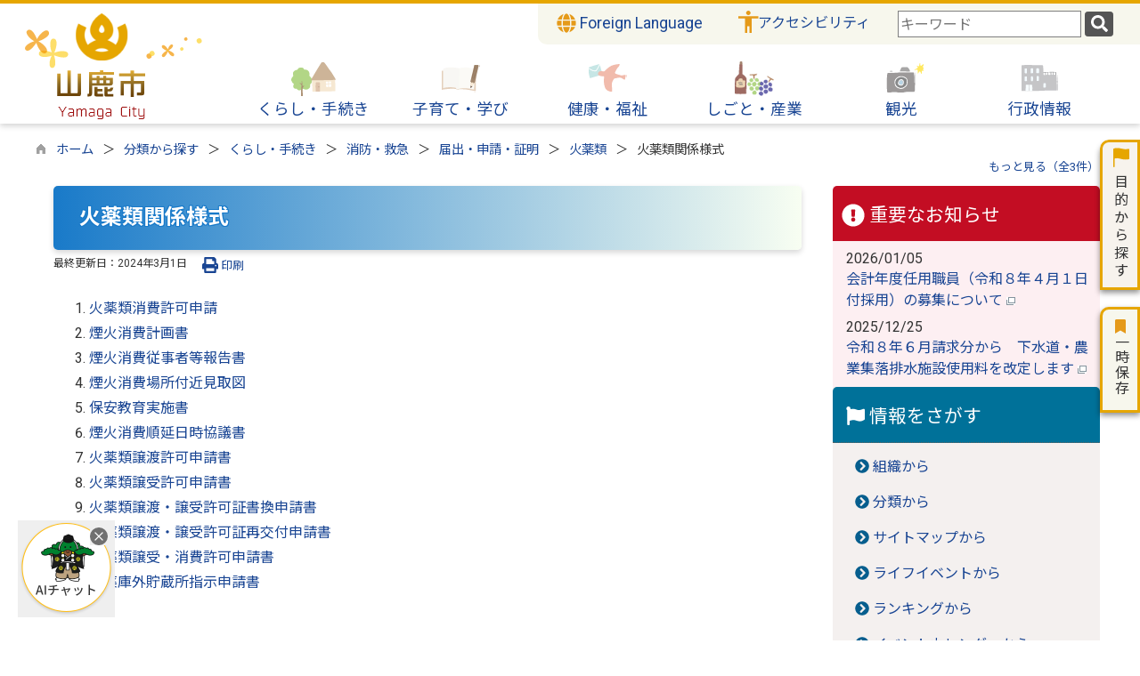

--- FILE ---
content_type: text/html
request_url: https://www.city.yamaga.kumamoto.jp/list00821.html
body_size: 115302
content:

<!DOCTYPE html>
<html lang="ja">
<head id="ctl00_Head1"><meta charset="UTF-8" /><meta name="viewport" content="width=device-width, initial-scale=1" /><meta name="format-detection" content="telephone=no" /><meta http-equiv="X-UA-Compatible" content="IE=edge" /><title>
	火薬類 / 山鹿市
</title>
<script type="text/javascript" language="JavaScript">
<!--
    function enterCancel(event)
    {
        if (event.keyCode == 13)
        {
            var elem;
            if(event.srcElement)
            {
                elem = event.srcElement;
            }
            else
            {
                elem = event.target;
            }
            if(elem.type!='submit' && elem.type!='textarea' && elem.tagName!='A' && elem.tagName!='a' && elem.tagName!='area' && elem.tagName!='AREA') /* 2011/04/04 a tag OK */
            {
                var useMapFlg = false;
                if (elem.tagName == "img" || elem.tagName == "IMG") {
                    if (elem.useMap) {
                        useMapFlg = true;
                    }
                }
                if (!useMapFlg) {
                    if (event.preventDefault) 
                    {
                        event.preventDefault();
                    } 
                    else 
                    {
                        event.returnValue = false;
                    }
                }
            }
        }
    }
    
    /* Same Func is available in AjaxCalForIE6*/
    function ajaxCalOnClientShown(){
        /*IE6 does not have "maxHeight"*/
        if (typeof document.documentElement.style.maxHeight == "undefined") {
            try{
                $$("select").each(function(_itm){
                    _itm.style.visibility="hidden";
                });
            }catch(err){
            }
        }
    }    
    /* Same Func is available in AjaxCalForIE6*/
    function ajaxCalOnClientHidden(){
        /*IE6 does not have "maxHeight"*/
        if (typeof document.documentElement.style.maxHeight == "undefined") {
            try{
                $$("select").each(function(_itm){
                    _itm.style.visibility="visible";
                });
            }catch(err){
            }
        }
    }
    
    function clickButton(id, event) {
        if (event.keyCode == 13)
        {
            document.getElementById(id).click();

            if (event.preventDefault) 
            {
                event.preventDefault();
            } 
            else 
            {
                event.returnValue = false;
            }
        }
    }
    
    function checkValue(obj) {
        var keyword = document.getElementById(obj).value;

        keyword = keyword.replace(/^[\s　]+|[\s　]$/g, "");
        if (keyword.length == 0) {
            alert('検索キーワードを入力してください。');
            return false;
        }

        searchResult(keyword);
        return false;
    }
//-->
</script>
<link rel="preconnect" href="https://fonts.googleapis.com"/><link rel="preconnect" href="https://fonts.gstatic.com" crossorigin/><link href="https://fonts.googleapis.com/css2?family=Noto+Sans&family=Noto+Sans+JP:wght@100;400;500;700;900&family=Roboto:ital,wght@0,100;0,300;0,400;0,500;0,700;0,900;1,100;1,300;1,400;1,500;1,700;1,900&display=swap" rel="stylesheet"/><link href="//www.city.yamaga.kumamoto.jp/dynamic/common/css/default.css" rel="stylesheet" type="text/css" /><link href="//www.city.yamaga.kumamoto.jp/dynamic/common/css/stylesheet.css" id="css_stylesheet" rel="stylesheet" type="text/css" media="print, screen and (min-width: 481px)" /><link href="//www.city.yamaga.kumamoto.jp/dynamic/common/css/stylesheetforsp.css" id="css_stylesheet_sp" rel="stylesheet" type="text/css" media="only screen and (max-width: 480px)" /><link href="//www.city.yamaga.kumamoto.jp/dynamic/common/css/migration.css" id="css_Migration" rel="stylesheet" type="text/css" /><link href="//www.city.yamaga.kumamoto.jp/dynamic/hpkiji/designcss/design01.css" rel="stylesheet" type="text/css" /><link href="//www.city.yamaga.kumamoto.jp/dynamic/common/css/fontsizen.css" id="css_fontsize" rel="stylesheet" type="text/css" media="print, screen and (min-width: 481px)" /><link href="//www.city.yamaga.kumamoto.jp/dynamic/common/css/fontsizen.css" id="css_fontsize_sp" rel="stylesheet" type="text/css" media="only screen and (max-width: 480px)" /><link href="//www.city.yamaga.kumamoto.jp/dynamic/common/css/uiw.css" id="css_color" rel="stylesheet" type="text/css" media="print, screen and (min-width: 481px)" /><link href="//www.city.yamaga.kumamoto.jp/dynamic/common/css/uiw.css" id="css_color_sp" rel="stylesheet" type="text/css" media="only screen and (max-width: 480px)" /><link id="ctl00_minicalendar_css" href="//www.city.yamaga.kumamoto.jp/dynamic/common/css/minicalendar.css" rel="stylesheet" type="text/css" /><link href="//www.city.yamaga.kumamoto.jp/dynamic/favicon.ico" rel="icon" type="image/vnd.microsoft.icon" /><link href="//www.city.yamaga.kumamoto.jp/dynamic/favicon.ico" rel="shortcut icon" type="image/vnd.microsoft.icon" /><script id="ctl00_jquery_min_js" type="text/javascript" src="//www.city.yamaga.kumamoto.jp/dynamic/common/js/jquery.min.js"></script><script type="text/javascript" src="//www.city.yamaga.kumamoto.jp/dynamic/common/js/js.cookie.js"></script><script type="text/javascript" src="//www.city.yamaga.kumamoto.jp/dynamic/common/js/setcookie.js"></script><script id="ctl00_pubfunc_js" type="text/javascript" src="//www.city.yamaga.kumamoto.jp/dynamic/common/js/pubfunc.js"></script><script id="ctl00_jquery_rwdImageMaps_min_js" type="text/javascript" src="//www.city.yamaga.kumamoto.jp/dynamic/common/js/jquery.rwdimagemaps.min.js"></script><script type="text/javascript" src="https://www.city.yamaga.kumamoto.jp/dynamic/common/js/jquery-ui.js"></script><script id="ctl00_jquery_easing_js" type="text/javascript" src="https://www.city.yamaga.kumamoto.jp/dynamic/common/js/jquery.easing.1.3.js"></script><script type="text/javascript" src="https://www.city.yamaga.kumamoto.jp/dynamic/common/js/jquery.scrollfollow.js"></script><script id="ctl00_floatHeader_js" type="text/javascript" src="https://www.city.yamaga.kumamoto.jp/dynamic/common/js/floatheader.js"></script><link id="ctl00_floatHeader_css" href="https://www.city.yamaga.kumamoto.jp/dynamic/common/css/floatheader.css" rel="stylesheet" type="text/css" /><link href="//www.city.yamaga.kumamoto.jp/dynamic/common/css/default_body.css" rel="stylesheet" type="text/css" /><script type="text/javascript" src="https://www.city.yamaga.kumamoto.jp/dynamic/common/js/keepsavepage.js"></script><link href="//www.city.yamaga.kumamoto.jp/dynamic/common/css/keepsavepage.css" id="css_keepSavePage" rel="stylesheet" type="text/css" />
<!--[if lt IE 9]>
<link href="//www.city.yamaga.kumamoto.jp/dynamic/common/css/stylesheet.css" rel="stylesheet" type="text/css" /><link href="//www.city.yamaga.kumamoto.jp/dynamic/common/css/fontsizen.css" id="css_fontsize_ie8" rel="stylesheet" type="text/css" /><link href="//www.city.yamaga.kumamoto.jp/dynamic/common/css/uiw.css" id="css_color_ie8" rel="stylesheet" type="text/css" /><link href="//www.city.yamaga.kumamoto.jp/dynamic/common/css/html5_block.css" rel="stylesheet" type="text/css" /><script type="text/javascript" src="//www.city.yamaga.kumamoto.jp/dynamic/common/js/html5shiv-printshiv.js"></script>
<![endif]-->
<script type='text/javascript'>
var elementContainerId = "container";
var elementPankuzuId = "pankuzu";
var elementPankuzuInnerId = "pankuzu-inner";
var sideboardRootUrl = "//www.city.yamaga.kumamoto.jp/dynamic/";
var sideboardPortalDsp_flg = true;
var sideboardPortalDspPrm = {
"sbkbn": "1"
}
var sideboardTopicsDsp_flg = true;
var sideboardTopicsDspPrm = {
"sbkbn": "2"
}
var sideboardDigestDsp_flg = true;
var sideboardDigestDspPrm = {
"sbkbn": "3"
}
var sideboardCountdownDsp_flg = true;
var sideboardCountdownKbn = "4";
</script><script id="ctl00_web-fonts-with-css_js_all_min_js" type="text/javascript" src="//www.city.yamaga.kumamoto.jp/dynamic/common/web-fonts-with-css/js/all.min.js"></script><script id="ctl00_SideBoard_js" type="text/javascript" src="//www.city.yamaga.kumamoto.jp/dynamic/common/js/sideboard.js"></script><script id="ctl00_SideBoardApi_js" type="text/javascript" src="//www.city.yamaga.kumamoto.jp/dynamic/common/js/sideboardapi.js"></script><link id="ctl00_web-fonts-with-css_css_all_min_css" href="//www.city.yamaga.kumamoto.jp/dynamic/common/web-fonts-with-css/css/all.min.css" rel="stylesheet" type="text/css" /><link id="ctl00_SideBoard_css" href="//www.city.yamaga.kumamoto.jp/dynamic/common/css/sideboard.css" rel="stylesheet" type="text/css" />
<!-- google analytics start -->
<!-- Google tag (gtag.js) -->
<script async src="https://www.googletagmanager.com/gtag/js?id=G-K1VJ02X7ZY"></script>
<script>
  window.dataLayer = window.dataLayer || [];
  function gtag(){dataLayer.push(arguments);}
  gtag('js', new Date());

  gtag('config', 'G-K1VJ02X7ZY');
</script>

<!-- google analytics end -->
<script id="ctl00_pt_loader" type="text/javascript" src="//www.city.yamaga.kumamoto.jp/dynamic/common/js/ewbc.min.js"></script><meta property="og:type" content="article" /><meta id="ctl00_MetaOGPTitle" property="og:title" content="火薬類" /><meta property="og:image" content="https://www.city.yamaga.kumamoto.jp/dynamic/common/images/ogp/og_image.gif" /><meta property="og:url" content="https://www.city.yamaga.kumamoto.jp/list00821.html" /><meta property="og:description" content="火薬類 / 山鹿市" /><meta property="og:site_name" content="山鹿市" /><meta property="og:locality" content="Yamaga-Shi" /><meta property="og:region" content="Kumamoto" /><meta property="og:country-name" content="Japan" /><meta http-equiv="refresh" content="0; url=https://www.city.yamaga.kumamoto.jp/kiji0031690/index.html" /></head>
<body class="haikei">



<script type="text/javascript">
    var aiRagChatUrl = "https://front.yamaga-aichat.kumamoto-net.ne.jp/chat/?isIframe=true";
</script>

<link rel="stylesheet" href="https://www.city.yamaga.kumamoto.jp/dynamic/common/css/airagchat.css">
<script type="text/javascript" src="https://www.city.yamaga.kumamoto.jp/dynamic/common/js/airagchat.js"></script>



<form name="aspnetForm" method="post" action="./list.aspx?c_id=3&amp;class_set_id=1&amp;class_id=821" id="aspnetForm" enctype="multipart/form-data" tabindex="1" onkeydown="enterCancel(event||window.event);">
<div>

</div>


<script type="text/javascript">
//<![CDATA[
location.href='https://www.city.yamaga.kumamoto.jp/kiji0031690/index.html';//]]>
</script>

<div>

	<input type="hidden" name="__VIEWSTATEGENERATOR" id="__VIEWSTATEGENERATOR" value="CCC976A2" />
	<input type="hidden" name="__EVENTVALIDATION" id="__EVENTVALIDATION" value="/wEdAATC/FCjoYg6XNc7uk8Sk2SDr/kCtIPg/ZD0i99J79UCIXqi3h4Wlhf4O3vFCjIILWHiw/Wl7GYxqMny95u3KwW1qv4THq/dz0YVoAT5Yzm39JzJ43fwW60eOuCo48cfXf0=" />
</div>

<div class="Navigation"><ul><li><a href="#GlobalNavigationBlock" tabindex="1">ヘッダーをスキップ</a></li><li><a href="#mainBlock" tabindex="1">本文へジャンプ</a></li></ul></div>




<!-- allheader start  -->

<!--[if lt IE 9]>
<link href="//www.city.yamaga.kumamoto.jp/dynamic/common/css/header/top1.css" rel="stylesheet" type="text/css" />
<![endif]-->
<span id="top"></span>
<link href="//www.city.yamaga.kumamoto.jp/dynamic/common/css/header/top1.css" rel="stylesheet" type="text/css" /><div id="headerArea">
	
<link href="//www.city.yamaga.kumamoto.jp/dynamic/common/web-fonts-with-css/css/all.min.css" rel="stylesheet">
<script type="text/javascript" src="//www.city.yamaga.kumamoto.jp/dynamic/common/web-fonts-with-css/js/all.min.js"></script>
<script>
    jQuery.noConflict();
    //　ナビゲーションメニュー開閉
    function nabiMenuOpneClose() {
        window.scrollTo(0, 0);
        jQuery("#top_mokuteki").toggleClass("active");
        jQuery("#overlay").toggleClass("open");
        if (jQuery("#top_mokuteki").hasClass("active")) {
            jQuery("body").addClass("no-scroll");
            //jQuery("#top_mokuteki").addClass("active");
            jQuery(".top_head_wp").addClass("active");
        } else {
            jQuery("body").removeClass("no-scroll");
            //jQuery("#top_mokuteki").removeClass("active");
            jQuery(".top_head_wp").removeClass("active");
        }
    };

    //　アクセシビリティメニュー開閉
    function accMenuOpneClose() {
        jQuery("#accessibility").toggleClass("active");
        jQuery("#overlay_acc").toggleClass("open");
        if (jQuery("#accessibility").hasClass("active")) {
            jQuery("body").addClass("scroll");
            //jQuery("#top_mokuteki").addClass("active");
            jQuery(".acce_head_wp").addClass("active");
        } else {
            jQuery("body").removeClass("scroll");
            //jQuery("#top_mokuteki").removeClass("active");
            jQuery(".acce_head_wp").removeClass("active");
        }
    };
    jQuery(function () {
        jQuery(document).on('click', function (e) {
            if (!jQuery(e.target).closest('#acc').length && !jQuery(e.target).closest('#accessibility').length) {
                // 外側をクリックした場合
                if (jQuery("#accessibility").hasClass("active")) {
                    // メニューが開いている場合
                    // メニューを閉じる
                    jQuery("#accessibility").removeClass("active");
                    jQuery("#overlay_acc").removeClass("open");
                    jQuery("body").removeClass("scroll");
                    //jQuery("#top_mokuteki").removeClass("active");
                    jQuery(".acce_head_wp").removeClass("active");
                }
            }
        });
    });

</script>


<div class="clear"></div>
<div id="headerAreaDef">

    <input type="submit" name="ctl00$ctl35$Dmy" value="" onclick="return false;" id="ctl00_ctl35_Dmy" style="height:0px;width:0px;position:absolute;top:-100px;" />
    <!-- rect start -->
    <map id="header_img" name="header_img">
        <area shape="rect" alt="山鹿市トップへ" coords="1,3,509,105" href="https://www.city.yamaga.kumamoto.jp/default.html" />
    </map>
    <!-- rect end -->

    
    <div id="headerMenu">
            <div class="Flang">
                <!-- foreign language start -->
                
<script type="text/javascript">
    jQuery.noConflict();
    jQuery(function () {
        // メニュー用
        jQuery('.select-box01 #normal a').focus(function () {
            jQuery(this).siblings('.sub-menu').addClass('focused');
        }).blur(function () {
            jQuery(this).siblings('.sub-menu').removeClass('focused');
        });

        // サブメニュー用
        jQuery('.sub-menu a').focus(function () {
            jQuery(this).parents('.sub-menu').addClass('focused');
        }).blur(function () {
            jQuery(this).parents('.sub-menu').removeClass('focused');
        });
    });
</script>

<!-- 翻訳メニュー -->
<div class="select-box01" tabIndex="-1">
    <ul id="normal" class="dropmenu" tabIndex="-1">
        <li><a lang="en" href="#" class="topmenu" tabindex="1"><i class="fas fa-globe fa-lg  my-gold"></i> Foreign Language</a>
            <ul class="sub-menu">
                <li><a translate="no" lang="en" href="https://translate.google.co.jp/translate?hl=ja&sl=ja&tl=en&u=https://www.city.yamaga.kumamoto.jp/list00821.html" target="_blank" class="topsub" tabindex="1">English&nbsp;<img src="//www.city.yamaga.kumamoto.jp/dynamic/common/images/newwin.gif" alt="Open in a new window" title=""></a></li>
                <li><a translate="no" lang="zh" href="https://translate.google.co.jp/translate?hl=ja&sl=ja&tl=zh-CN&u=https://www.city.yamaga.kumamoto.jp/list00821.html" target="_blank" tabindex="1">中文(简化字)&nbsp;<img src="//www.city.yamaga.kumamoto.jp/dynamic/common/images/newwin.gif" alt="在新视窗中开启" title=""></a></li>
                <li><a translate="no" lang="zh" href="https://translate.google.co.jp/translate?hl=ja&sl=ja&tl=zh-TW&u=https://www.city.yamaga.kumamoto.jp/list00821.html" target="_blank" tabindex="1">中文(繁體字)&nbsp;<img src="//www.city.yamaga.kumamoto.jp/dynamic/common/images/newwin.gif" alt="在新視窗中開啟" title=""></a></li>
                <li><a translate="no" lang="ko" href="https://translate.google.co.jp/translate?hl=ja&sl=ja&tl=ko&u=https://www.city.yamaga.kumamoto.jp/list00821.html" target="_blank" tabindex="1">한국어&nbsp;<img src="//www.city.yamaga.kumamoto.jp/dynamic/common/images/newwin.gif" alt="다른 창으로 엽니 다" title=""></a></li>
                <li><a translate="no" lang="th" href="https://translate.google.co.jp/translate?hl=ja&sl=ja&tl=th&u=https://www.city.yamaga.kumamoto.jp/list00821.html" target="_blank" tabindex="1">ไทย&nbsp;<img src="//www.city.yamaga.kumamoto.jp/dynamic/common/images/newwin.gif" alt="เปิดหน้าต่างใหม่" title=""></a></li>
                <li><a translate="no" lang="vi" href="https://translate.google.co.jp/translate?hl=ja&sl=ja&tl=vi&u=https://www.city.yamaga.kumamoto.jp/list00821.html" target="_blank" tabindex="1">Tiếng việt nam&nbsp;<img src="//www.city.yamaga.kumamoto.jp/dynamic/common/images/newwin.gif" alt="Mở cái này với cửa sổ khác" title=""></a></li>
                <li><a translate="no" lang="tl" href="https://translate.google.co.jp/translate?hl=ja&sl=ja&tl=tl&u=https://www.city.yamaga.kumamoto.jp/list00821.html" target="_blank" tabindex="1">Tagalog&nbsp;<img src="//www.city.yamaga.kumamoto.jp/dynamic/common/images/newwin.gif" alt="magbukas sa bagong bintana" title=""></a></li>
                <li><a translate="no" lang="id" href="https://translate.google.co.jp/translate?hl=ja&sl=ja&tl=id&u=https://www.city.yamaga.kumamoto.jp/list00821.html" target="_blank" tabindex="1">bahasa Indonesia&nbsp;<img src="//www.city.yamaga.kumamoto.jp/dynamic/common/images/newwin.gif" alt="Buka di jendela baru" title=""></a></li>
                
            </ul>
        </li>
    </ul>
</div>

                <!-- foreign language end -->
            </div>

            <div class="accessibility"><a id="acc" href="javascript:void(0)" onclick="javascript:accMenuOpneClose();" tabindex="1">アクセシビリティ</a></div>

            <div class="head_search">
                
                        
                        
   
    <div name="searchver2-input" class="searchver2-input" data-api_url="https://yamagasearch.kumamoto-net.ne.jp/public_api/">
	  <!--フォームの表示箇所-->
	</div>
<script>
var sitesearch_config = {
        SEARCH_ROOT: "https://www.city.yamaga.kumamoto.jp/dynamic/search/pub/Default.aspx?c_id=2",
        API_ROOT: "https://yamagasearch.kumamoto-net.ne.jp/public_api/",
    };
</script>
    <script>
        var req = new XMLHttpRequest();
        var ssurl = "https://yamagasearch.kumamoto-net.ne.jp/site_search_input_only/"
        req.onreadystatechange = function () {
            var searchareas = document.getElementsByName('searchver2-input');
            for (var i = 0; i < searchareas.length; i++) {
                if (req.readyState == 4) { // 通信の完了時
                    if (req.status == 200) { // 通信の成功時
                        searchareas[i].innerHTML = req.response;
                        var script = document.createElement("script");
                        script.async = "async";
                        script.src = ssurl + "index-input.0c27b256.js";
                        searchareas[i].appendChild(script);

                        var link = document.createElement("link");
                        link.async = "async";
                        link.rel = "stylesheet";
                        link.type = "text/css";
                        link.href = ssurl + "index-input.dbd7ad3a.css";
                        searchareas[i].appendChild(link);
                    }
                } else {
                    searchareas[i].innerHTML = "読込中...";
                }
            }
            
        }

        req.open('GET', ssurl, true);
        req.send(null);
	</script>
                    
            </div>
            <div class="clear"></div>
        </div>


    <div id="header">
        <!-- header start -->
        <h1 id="hd_header">
            <img id="imgHeader" usemap="#header_img" alt="" src="https://www.city.yamaga.kumamoto.jp/common/upload/common/0_1_header_gqnqnv66.png" alt="山鹿市" style="border-width:0px;" />
        </h1>
        <!-- header end -->
    <!-- グローバルナビゲーション -->
    <div id="GlobalNavigationBlock" tabindex="1">
        <div class="Navigation"><ul><li><a href="#mainContent" tabindex="1">グローバルナビゲーションをスキップ</a></li></ul></div>
        <!-- global navigation start -->
        

<script type="text/javascript">
    var open_id = "";
    var leave_exe_flg = true;
    jQuery.noConflict();
    jQuery(function () {

        var setPopNaviArea,setHideNaviArea;

        jQuery("li.navi_tab,ul.g_navi").on({
            'mouseenter': function () {

                var id = jQuery(this).attr("id");

                if (jQuery(this).hasClass("navi_tab")) {
                    id = id.replace("navi_tab_", "");
                } else if (jQuery(this).hasClass("g_navi")) {
                    id = id.replace("g_navi_", "");
                }

                if(leave_exe_flg || open_id != id) 
                {
                    clearTimeout(setHideNaviArea);

                    setPopNaviArea = setTimeout(function () {
                        jQuery("li.navi_tab").each(function () {
                            (jQuery(this).attr("id") == "navi_tab_" + id) ? jQuery(this).addClass("sankaku") : jQuery(this).removeClass("sankaku");
                            (jQuery(this).attr("id") == "navi_tab_" + id) ? jQuery(this).addClass("selected") : jQuery(this).removeClass("selected");
                        });
                        jQuery("ul.g_navi").each(function () {
                            (jQuery(this).attr("id") == "g_navi_" + id) ? jQuery(this).show() : jQuery(this).hide();
                        });
                        open_id = id; 
                    }, 400); 
                }
                else
                {
                    if(!leave_exe_flg && jQuery(this).attr("id") == "navi_tab_" + id)
                    {
                        closePopMenu(id);
                    }
                }
            },
            'mouseleave': function () {
                if(!leave_exe_flg)
                {
                    return false;
                }
                clearTimeout(setPopNaviArea);

                setHideNaviArea = setTimeout(function () {
                    jQuery("li.navi_tab").removeClass("sankaku");
                    jQuery("li.navi_tab").removeClass("selected");
                    jQuery("ul.g_navi").hide();
                    open_id = "";
                }, 50);
            },

            'focusin': function () {

                var id = jQuery(this).attr("id");

                if (jQuery(this).hasClass("navi_tab")) {
                    id = id.replace("navi_tab_", "");
                } else if (jQuery(this).hasClass("g_navi")) {
                    id = id.replace("g_navi_", "");
                }

                clearTimeout(setHideNaviArea);

                setPopNaviArea = setTimeout(function () {
                    jQuery("li.navi_tab").each(function () {
                        (jQuery(this).attr("id") == "navi_tab_" + id) ? jQuery(this).addClass("sankaku") : jQuery(this).removeClass("sankaku");
                        (jQuery(this).attr("id") == "navi_tab_" + id) ? jQuery(this).addClass("selected") : jQuery(this).removeClass("selected");
                    });
                    jQuery("div.g_navi").each(function () {
                        (jQuery(this).attr("id") == "g_navi_" + id) ? jQuery(this).show() : jQuery(this).hide();
                    });
                }, 1);
            },
            'focusout': function () {

                clearTimeout(setPopNaviArea);

                setHideNaviArea = setTimeout(function () {
                    jQuery("li.navi_tab").removeClass("sankaku");
                    jQuery("li.navi_tab").removeClass("selected");
                    jQuery("ul.g_navi").hide();
                }, 1);
            }
        });

        if (jQuery("#globalNavigationData").length) {
            var classid = jQuery("#globalNavigationData").attr("data-classid");
            var parentid = jQuery("#globalNavigationData").attr("data-parentid");
            var topid = jQuery("#globalNavigationData").attr("data-topid");

            jQuery('[data-global="' + classid + '"]').addClass("now");
            if (parentid > 0) {
                jQuery('[data-ul-global="' + parentid + '"]').show();
            }
            if (topid > 0) {
                jQuery('[data-global="' + topid + '"]').addClass("now");
            }
        }
    });
    function openCMenu(targetid)
    {
        jQuery("ul.childmenu").each(function () {
            var parentid = jQuery(this).attr("data-ul-global");
            if(parentid == targetid)
            {
                jQuery(this).toggle();
            }
            else
            {
                jQuery(this).hide()
            }
        });
    }
    function closePopMenu(targetid)
    {
        setTimeout(function () {
            jQuery("li#navi_tab_" + targetid).removeClass("sankaku");
            jQuery("li#navi_tab_" + targetid).removeClass("selected");
            jQuery("ul#g_navi_" + targetid).hide();
            open_id = "";
        }, 10);
    }
</script>


    <div id="naviContainer">
        <div id="naviArea">
    <ul id="navi_list">
            <li class="navi_tab exsistpic " id="navi_tab_101"
                data-global="101">
                <div>
                    <a href="//www.city.yamaga.kumamoto.jp/list00101.html" tabindex="10" >
                        <img src="//www.city.yamaga.kumamoto.jp/common/upload/hpkiji/101_class_globalnavi_x1c8rzgr.png" style="max-width:54px;max-height:40px" alt="" title="" /><p id="navi_tab_text_101">くらし・手続き</p>
                    </a>
                </div>
             </li>
        
            <li class="navi_tab exsistpic " id="navi_tab_102"
                data-global="102">
                <div>
                    <a href="//www.city.yamaga.kumamoto.jp/list00102.html" tabindex="53" >
                        <img src="//www.city.yamaga.kumamoto.jp/common/upload/hpkiji/102_class_globalnavi_ib4wdi1i.png" style="max-width:54px;max-height:40px" alt="" title="" /><p id="navi_tab_text_102">子育て・学び</p>
                    </a>
                </div>
             </li>
        
            <li class="navi_tab exsistpic " id="navi_tab_103"
                data-global="103">
                <div>
                    <a href="//www.city.yamaga.kumamoto.jp/list00103.html" tabindex="77" >
                        <img src="//www.city.yamaga.kumamoto.jp/common/upload/hpkiji/103_class_globalnavi_2w052kk2.png" style="max-width:54px;max-height:40px" alt="" title="" /><p id="navi_tab_text_103">健康・福祉</p>
                    </a>
                </div>
             </li>
        
            <li class="navi_tab exsistpic " id="navi_tab_104"
                data-global="104">
                <div>
                    <a href="//www.city.yamaga.kumamoto.jp/list00104.html" tabindex="101" >
                        <img src="//www.city.yamaga.kumamoto.jp/common/upload/hpkiji/104_class_globalnavi_l6dlxgzl.png" style="max-width:54px;max-height:40px" alt="" title="" /><p id="navi_tab_text_104">しごと・産業</p>
                    </a>
                </div>
             </li>
        
            <li class="navi_tab exsistpic " id="navi_tab_105"
                data-global="105">
                <div>
                    <a href="https://yamaga-tanbou.jp/" tabindex="120" target="_blank">
                        <img src="//www.city.yamaga.kumamoto.jp/common/upload/hpkiji/105_class_globalnavi_rxh3xg6m.png" style="max-width:54px;max-height:40px" alt="" title="" /><p id="navi_tab_text_105">観光</p>
                    </a>
                </div>
             </li>
        
            <li class="navi_tab exsistpic navi_tab_last" id="navi_tab_106"
                data-global="106">
                <div>
                    <a href="//www.city.yamaga.kumamoto.jp/list00106.html" tabindex="121" >
                        <img src="//www.city.yamaga.kumamoto.jp/common/upload/hpkiji/106_class_globalnavi_r6vunchk.png" style="max-width:54px;max-height:40px" alt="" title="" /><p id="navi_tab_text_106">行政情報</p>
                    </a>
                </div>
             </li>
        </ul>
        </div>
    
        <div id="popNaviArea">
        
            <ul class="g_navi " id="g_navi_101" style="display:none;">
            
            
                    <li class="navi_child ">
                        <h3 class="navi_child_name " data-global="107">
                            
                            <a href="//www.city.yamaga.kumamoto.jp/list00107.html" tabindex="11" >届出・各種証明</a>
                        </h3>
                        <ul class="childmenu" data-ul-global="107">
                        
                        
                                <li
                                    data-global="731">
                                    
                                    <a href="https://www.city.yamaga.kumamoto.jp/kiji0031206/index.html" tabindex="12" >窓口の混雑状況</a>
                                </li>
                            
                                <li
                                    data-global="141">
                                    
                                    <a href="//www.city.yamaga.kumamoto.jp/list00141.html" tabindex="13" >証明書発行などの手続き</a>
                                </li>
                            
                                <li
                                    data-global="142">
                                    
                                    <a href="//www.city.yamaga.kumamoto.jp/list00142.html" tabindex="14" >住所変更の届出</a>
                                </li>
                            
                                <li
                                    data-global="733">
                                    
                                    <a href="//www.city.yamaga.kumamoto.jp/list00733.html" tabindex="15" >戸籍の届出など</a>
                                </li>
                            
                                <li
                                    data-global="145">
                                    
                                    <a href="//www.city.yamaga.kumamoto.jp/list00145.html" tabindex="16" >マイナンバー・住民基本台帳</a>
                                </li>
                            
                                <li
                                    data-global="146">
                                    
                                    <a href="//www.city.yamaga.kumamoto.jp/list00146.html" tabindex="17" >パスポート</a>
                                </li>
                            
                                <li
                                    data-global="732">
                                    
                                    <a href="//www.city.yamaga.kumamoto.jp/list00732.html" tabindex="18" >コンビニ交付</a>
                                </li>
                            
                                <li
                                    data-global="147">
                                    
                                    <a href="https://www.city.yamaga.kumamoto.jp/dynamic/hpkiji/pub/shinsei.aspx?c_id=3" tabindex="19" >電子申請・手続きナビ</a>
                                </li>
                            
                        </ul>
                    </li>
                    <li class="navi_child ">
                        <h3 class="navi_child_name " data-global="108">
                            
                            <a href="//www.city.yamaga.kumamoto.jp/list00108.html" tabindex="20" >税金</a>
                        </h3>
                        <ul class="childmenu" data-ul-global="108">
                        
                        
                                <li
                                    data-global="148">
                                    
                                    <a href="//www.city.yamaga.kumamoto.jp/list00148.html" tabindex="21" >税に関するお知らせ</a>
                                </li>
                            
                                <li
                                    data-global="149">
                                    
                                    <a href="//www.city.yamaga.kumamoto.jp/list00149.html" tabindex="22" >税に関する証明</a>
                                </li>
                            
                                <li
                                    data-global="150">
                                    
                                    <a href="//www.city.yamaga.kumamoto.jp/list00150.html" tabindex="23" >軽自動車税</a>
                                </li>
                            
                                <li
                                    data-global="151">
                                    
                                    <a href="//www.city.yamaga.kumamoto.jp/list00151.html" tabindex="24" >個人市民税・県民税（住民税）</a>
                                </li>
                            
                                <li
                                    data-global="152">
                                    
                                    <a href="//www.city.yamaga.kumamoto.jp/list00152.html" tabindex="25" >固定資産税・都市計画税</a>
                                </li>
                            
                                <li
                                    data-global="153">
                                    
                                    <a href="//www.city.yamaga.kumamoto.jp/list00153.html" tabindex="26" >国民健康保険税</a>
                                </li>
                            
                                <li
                                    data-global="154">
                                    
                                    <a href="//www.city.yamaga.kumamoto.jp/list00154.html" tabindex="27" >その他の税</a>
                                </li>
                            
                        </ul>
                    </li>
                    <li class="navi_child ">
                        <h3 class="navi_child_name " data-global="109">
                            
                            <a href="//www.city.yamaga.kumamoto.jp/list00109.html" tabindex="28" >住まい・まちづくり</a>
                        </h3>
                        <ul class="childmenu" data-ul-global="109">
                        
                        
                                <li
                                    data-global="155">
                                    
                                    <a href="//www.city.yamaga.kumamoto.jp/list00155.html" tabindex="29" >住まい</a>
                                </li>
                            
                                <li
                                    data-global="156">
                                    
                                    <a href="//www.city.yamaga.kumamoto.jp/list00156.html" tabindex="30" >都市計画</a>
                                </li>
                            
                                <li
                                    data-global="867">
                                    
                                    <a href="//www.city.yamaga.kumamoto.jp/list00867.html" tabindex="31" >公園</a>
                                </li>
                            
                                <li
                                    data-global="157">
                                    
                                    <a href="//www.city.yamaga.kumamoto.jp/list00157.html" tabindex="32" >景観・建築</a>
                                </li>
                            
                                <li
                                    data-global="158">
                                    
                                    <a href="//www.city.yamaga.kumamoto.jp/list00158.html" tabindex="33" >道路・交通・河川</a>
                                </li>
                            
                                <li
                                    data-global="159">
                                    
                                    <a href="//www.city.yamaga.kumamoto.jp/list00159.html" tabindex="34" >上下水道</a>
                                </li>
                            
                        </ul>
                    </li>
                    <li class="navi_child ">
                        <h3 class="navi_child_name " data-global="110">
                            
                            <a href="//www.city.yamaga.kumamoto.jp/list00110.html" tabindex="35" >ごみ・環境</a>
                        </h3>
                        <ul class="childmenu" data-ul-global="110">
                        
                        
                                <li
                                    data-global="160">
                                    
                                    <a href="//www.city.yamaga.kumamoto.jp/list00160.html" tabindex="36" >ごみ・リサイクル</a>
                                </li>
                            
                                <li
                                    data-global="161">
                                    
                                    <a href="//www.city.yamaga.kumamoto.jp/list00161.html" tabindex="37" >環境・衛生</a>
                                </li>
                            
                                <li
                                    data-global="162">
                                    
                                    <a href="//www.city.yamaga.kumamoto.jp/list00162.html" tabindex="38" >動物・ペット</a>
                                </li>
                            
                        </ul>
                    </li>
                    <li class="navi_child ">
                        <h3 class="navi_child_name " data-global="111">
                            
                            <a href="//www.city.yamaga.kumamoto.jp/list00111.html" tabindex="39" >防災</a>
                        </h3>
                        <ul class="childmenu" data-ul-global="111">
                        
                        
                                <li
                                    data-global="163">
                                    
                                    <a href="https://www.city.yamaga.kumamoto.jp/bousai/default.html" tabindex="40" target="_blank">防災サイト&nbsp;<img src="https://www.city.yamaga.kumamoto.jp/dynamic/common/images/newwin_navi.gif" alt="別ウインドウで開きます" title="" /></a>
                                </li>
                            
                        </ul>
                    </li>
                    <li class="navi_child ">
                        <h3 class="navi_child_name " data-global="112">
                            
                            <a href="//www.city.yamaga.kumamoto.jp/list00112.html" tabindex="41" >防犯・安全</a>
                        </h3>
                        <ul class="childmenu" data-ul-global="112">
                        
                        
                                <li
                                    data-global="164">
                                    
                                    <a href="//www.city.yamaga.kumamoto.jp/list00164.html" tabindex="42" >防犯・安全</a>
                                </li>
                            
                                <li
                                    data-global="165">
                                    
                                    <a href="//www.city.yamaga.kumamoto.jp/list00165.html" tabindex="43" >消費生活相談</a>
                                </li>
                            
                        </ul>
                    </li>
                    <li class="navi_child ">
                        <h3 class="navi_child_name " data-global="800">
                            
                            <a href="//www.city.yamaga.kumamoto.jp/list00800.html" tabindex="44" >消防・救急</a>
                        </h3>
                        <ul class="childmenu" data-ul-global="800">
                        
                        
                                <li
                                    data-global="806">
                                    
                                    <a href="//www.city.yamaga.kumamoto.jp/list00806.html" tabindex="45" >消防本部の紹介</a>
                                </li>
                            
                                <li
                                    data-global="807">
                                    
                                    <a href="//www.city.yamaga.kumamoto.jp/list00807.html" tabindex="46" >統計情報</a>
                                </li>
                            
                                <li
                                    data-global="808">
                                    
                                    <a href="//www.city.yamaga.kumamoto.jp/list00808.html" tabindex="47" >届出・申請・証明</a>
                                </li>
                            
                                <li
                                    data-global="809">
                                    
                                    <a href="//www.city.yamaga.kumamoto.jp/list00809.html" tabindex="48" >講習・試験</a>
                                </li>
                            
                                <li
                                    data-global="810">
                                    
                                    <a href="//www.city.yamaga.kumamoto.jp/list00810.html" tabindex="49" >消防広報</a>
                                </li>
                            
                                <li
                                    data-global="824">
                                    
                                    <a href="//www.city.yamaga.kumamoto.jp/list00824.html" tabindex="50" >消防団</a>
                                </li>
                            
                                <li
                                    data-global="811">
                                    
                                    <a href="//www.city.yamaga.kumamoto.jp/list00811.html" tabindex="51" >外郭団体</a>
                                </li>
                            
                        </ul>
                    </li>
                    <li class="navi_child ">
                        <h3 class="navi_child_name " data-global="113">
                            
                            <a href="https://www.yamaga-gurashi.com/" tabindex="52" target="_blank">移住・定住サイト&nbsp;<img src="https://www.city.yamaga.kumamoto.jp/dynamic/common/images/newwin_navi.gif" alt="別ウインドウで開きます" title="" /></a>
                        </h3>
                        
                        
                        
                        
                    </li>
            </ul>
        
            <ul class="g_navi " id="g_navi_102" style="display:none;">
            
            
                    <li class="navi_child ">
                        <h3 class="navi_child_name " data-global="114">
                            
                            <a href="https://www.city.yamaga.kumamoto.jp/kosodate/default.html" tabindex="54" >山鹿市子育てサイト</a>
                        </h3>
                        <ul class="childmenu" data-ul-global="114">
                        
                        
                                <li
                                    data-global="726">
                                    
                                    <a href="https://www.city.yamaga.kumamoto.jp/kosodate/list00718.html" tabindex="55" >手当・支援・助成</a>
                                </li>
                            
                                <li
                                    data-global="727">
                                    
                                    <a href="https://www.city.yamaga.kumamoto.jp/kosodate/list00717.html" tabindex="56" >健診・予防接種</a>
                                </li>
                            
                                <li
                                    data-global="728">
                                    
                                    <a href="https://www.city.yamaga.kumamoto.jp/kosodate/list00503.html" tabindex="57" >保育園・幼稚園・認定こども園等</a>
                                </li>
                            
                                <li
                                    data-global="729">
                                    
                                    <a href="https://www.city.yamaga.kumamoto.jp/kosodate/list00715.html" tabindex="58" >小学校・中学校</a>
                                </li>
                            
                                <li
                                    data-global="801">
                                    
                                    <a href="https://www.city.yamaga.kumamoto.jp/kosodate/list00505.html" tabindex="59" >相談窓口</a>
                                </li>
                            
                        </ul>
                    </li>
                    <li class="navi_child ">
                        <h3 class="navi_child_name " data-global="117">
                            
                            <a href="//www.city.yamaga.kumamoto.jp/list00117.html" tabindex="60" >結婚・子育て支援</a>
                        </h3>
                        <ul class="childmenu" data-ul-global="117">
                        
                        
                                <li
                                    data-global="181">
                                    
                                    <a href="//www.city.yamaga.kumamoto.jp/list00181.html" tabindex="61" >結婚支援</a>
                                </li>
                            
                                <li
                                    data-global="182">
                                    
                                    <a href="//www.city.yamaga.kumamoto.jp/list00182.html" tabindex="62" >子育て支援</a>
                                </li>
                            
                        </ul>
                    </li>
                    <li class="navi_child ">
                        <h3 class="navi_child_name " data-global="118">
                            
                            <a href="//www.city.yamaga.kumamoto.jp/list00118.html" tabindex="63" >スポーツ</a>
                        </h3>
                        <ul class="childmenu" data-ul-global="118">
                        
                        
                                <li
                                    data-global="183">
                                    
                                    <a href="//www.city.yamaga.kumamoto.jp/list00183.html" tabindex="64" >スポーツイベント・講習</a>
                                </li>
                            
                                <li
                                    data-global="184">
                                    
                                    <a href="//www.city.yamaga.kumamoto.jp/list00184.html" tabindex="65" >スポーツ協会・団体・施設</a>
                                </li>
                            
                                <li
                                    data-global="185">
                                    
                                    <a href="//www.city.yamaga.kumamoto.jp/list00185.html" tabindex="66" >スポーツ支援・助成</a>
                                </li>
                            
                        </ul>
                    </li>
                    <li class="navi_child ">
                        <h3 class="navi_child_name " data-global="119">
                            
                            <a href="//www.city.yamaga.kumamoto.jp/list00119.html" tabindex="67" >生涯学習・人権</a>
                        </h3>
                        <ul class="childmenu" data-ul-global="119">
                        
                        
                                <li
                                    data-global="186">
                                    
                                    <a href="//www.city.yamaga.kumamoto.jp/list00186.html" tabindex="68" >講座・講演・イベント</a>
                                </li>
                            
                                <li
                                    data-global="187">
                                    
                                    <a href="//www.city.yamaga.kumamoto.jp/list00187.html" tabindex="69" >公民館・図書館</a>
                                </li>
                            
                        </ul>
                    </li>
                    <li class="navi_child ">
                        <h3 class="navi_child_name " data-global="120">
                            
                            <a href="//www.city.yamaga.kumamoto.jp/list00120.html" tabindex="70" >人権・男女共同参画</a>
                        </h3>
                        <ul class="childmenu" data-ul-global="120">
                        
                        
                                <li
                                    data-global="188">
                                    
                                    <a href="//www.city.yamaga.kumamoto.jp/list00188.html" tabindex="71" >人権</a>
                                </li>
                            
                                <li
                                    data-global="189">
                                    
                                    <a href="//www.city.yamaga.kumamoto.jp/list00189.html" tabindex="72" >男女共同参画</a>
                                </li>
                            
                        </ul>
                    </li>
                    <li class="navi_child ">
                        <h3 class="navi_child_name " data-global="121">
                            
                            <a href="//www.city.yamaga.kumamoto.jp/list00121.html" tabindex="73" >歴史・文化・交流</a>
                        </h3>
                        <ul class="childmenu" data-ul-global="121">
                        
                        
                                <li
                                    data-global="190">
                                    
                                    <a href="//www.city.yamaga.kumamoto.jp/list00190.html" tabindex="74" >山鹿の歴史</a>
                                </li>
                            
                                <li
                                    data-global="191">
                                    
                                    <a href="//www.city.yamaga.kumamoto.jp/list00191.html" tabindex="75" >文化財・史跡・施設</a>
                                </li>
                            
                                <li
                                    data-global="192">
                                    
                                    <a href="//www.city.yamaga.kumamoto.jp/list00192.html" tabindex="76" >国際交流</a>
                                </li>
                            
                        </ul>
                    </li>
            </ul>
        
            <ul class="g_navi " id="g_navi_103" style="display:none;">
            
            
                    <li class="navi_child ">
                        <h3 class="navi_child_name " data-global="123">
                            
                            <a href="//www.city.yamaga.kumamoto.jp/list00123.html" tabindex="78" >健康・保健</a>
                        </h3>
                        <ul class="childmenu" data-ul-global="123">
                        
                        
                                <li
                                    data-global="199">
                                    
                                    <a href="//www.city.yamaga.kumamoto.jp/list00199.html" tabindex="79" >健康づくり</a>
                                </li>
                            
                                <li
                                    data-global="200">
                                    
                                    <a href="//www.city.yamaga.kumamoto.jp/list00200.html" tabindex="80" >予防接種・健診</a>
                                </li>
                            
                                <li
                                    data-global="846">
                                    
                                    <a href="//www.city.yamaga.kumamoto.jp/list00846.html" tabindex="81" >感染症</a>
                                </li>
                            
                                <li
                                    data-global="201">
                                    
                                    <a href="//www.city.yamaga.kumamoto.jp/list00201.html" tabindex="82" >医療</a>
                                </li>
                            
                        </ul>
                    </li>
                    <li class="navi_child ">
                        <h3 class="navi_child_name " data-global="125">
                            
                            <a href="//www.city.yamaga.kumamoto.jp/list00125.html" tabindex="83" >健康保険・年金</a>
                        </h3>
                        <ul class="childmenu" data-ul-global="125">
                        
                        
                                <li
                                    data-global="205">
                                    
                                    <a href="//www.city.yamaga.kumamoto.jp/list00205.html" tabindex="84" >国民健康保険</a>
                                </li>
                            
                                <li
                                    data-global="206">
                                    
                                    <a href="//www.city.yamaga.kumamoto.jp/list00206.html" tabindex="85" >国民年金</a>
                                </li>
                            
                                <li
                                    data-global="207">
                                    
                                    <a href="//www.city.yamaga.kumamoto.jp/list00207.html" tabindex="86" >後期高齢者医療</a>
                                </li>
                            
                        </ul>
                    </li>
                    <li class="navi_child ">
                        <h3 class="navi_child_name " data-global="126">
                            
                            <a href="//www.city.yamaga.kumamoto.jp/list00126.html" tabindex="87" >障がい者支援</a>
                        </h3>
                        <ul class="childmenu" data-ul-global="126">
                        
                        
                                <li
                                    data-global="208">
                                    
                                    <a href="//www.city.yamaga.kumamoto.jp/list00208.html" tabindex="88" >手帳の申請</a>
                                </li>
                            
                                <li
                                    data-global="209">
                                    
                                    <a href="//www.city.yamaga.kumamoto.jp/list00209.html" tabindex="89" >医療費助成</a>
                                </li>
                            
                                <li
                                    data-global="210">
                                    
                                    <a href="//www.city.yamaga.kumamoto.jp/list00210.html" tabindex="90" >手当・給付金</a>
                                </li>
                            
                                <li
                                    data-global="211">
                                    
                                    <a href="//www.city.yamaga.kumamoto.jp/list00211.html" tabindex="91" >日常生活・自立支援</a>
                                </li>
                            
                        </ul>
                    </li>
                    <li class="navi_child ">
                        <h3 class="navi_child_name " data-global="127">
                            
                            <a href="//www.city.yamaga.kumamoto.jp/list00127.html" tabindex="92" >高齢者支援・介護保険</a>
                        </h3>
                        <ul class="childmenu" data-ul-global="127">
                        
                        
                                <li
                                    data-global="862">
                                    
                                    <a href="//www.city.yamaga.kumamoto.jp/list00862.html" tabindex="93" >相談窓口</a>
                                </li>
                            
                                <li
                                    data-global="213">
                                    
                                    <a href="//www.city.yamaga.kumamoto.jp/list00213.html" tabindex="94" >地域包括支援センター</a>
                                </li>
                            
                                <li
                                    data-global="204">
                                    
                                    <a href="//www.city.yamaga.kumamoto.jp/list00204.html" tabindex="95" >介護保険（市民の方向け）</a>
                                </li>
                            
                                <li
                                    data-global="730">
                                    
                                    <a href="//www.city.yamaga.kumamoto.jp/list00730.html" tabindex="96" >介護保険（事業者の方向け）</a>
                                </li>
                            
                                <li
                                    data-global="212">
                                    
                                    <a href="//www.city.yamaga.kumamoto.jp/list00212.html" tabindex="97" >高齢者福祉</a>
                                </li>
                            
                        </ul>
                    </li>
                    <li class="navi_child ">
                        <h3 class="navi_child_name " data-global="128">
                            
                            <a href="//www.city.yamaga.kumamoto.jp/list00128.html" tabindex="98" >地域福祉・支援窓口</a>
                        </h3>
                        <ul class="childmenu" data-ul-global="128">
                        
                        
                                <li
                                    data-global="214">
                                    
                                    <a href="//www.city.yamaga.kumamoto.jp/list00214.html" tabindex="99" >生活保護</a>
                                </li>
                            
                                <li
                                    data-global="215">
                                    
                                    <a href="//www.city.yamaga.kumamoto.jp/list00215.html" tabindex="100" >福祉相談・支援窓口</a>
                                </li>
                            
                        </ul>
                    </li>
            </ul>
        
            <ul class="g_navi " id="g_navi_104" style="display:none;">
            
            
                    <li class="navi_child ">
                        <h3 class="navi_child_name " data-global="129">
                            
                            <a href="//www.city.yamaga.kumamoto.jp/list00129.html" tabindex="102" >入札・契約</a>
                        </h3>
                        <ul class="childmenu" data-ul-global="129">
                        
                        
                                <li
                                    data-global="216">
                                    
                                    <a href="//www.city.yamaga.kumamoto.jp/list00216.html" tabindex="103" >入札参加資格審査申請</a>
                                </li>
                            
                                <li
                                    data-global="217">
                                    
                                    <a href="//www.city.yamaga.kumamoto.jp/list00217.html" tabindex="104" >入札公告</a>
                                </li>
                            
                                <li
                                    data-global="218">
                                    
                                    <a href="//www.city.yamaga.kumamoto.jp/list00218.html" tabindex="105" >入札結果</a>
                                </li>
                            
                                <li
                                    data-global="219">
                                    
                                    <a href="//www.city.yamaga.kumamoto.jp/list00219.html" tabindex="106" >発注予定</a>
                                </li>
                            
                                <li
                                    data-global="220">
                                    
                                    <a href="//www.city.yamaga.kumamoto.jp/list00220.html" tabindex="107" >関係様式</a>
                                </li>
                            
                                <li
                                    data-global="221">
                                    
                                    <a href="//www.city.yamaga.kumamoto.jp/list00221.html" tabindex="108" >入札関連のお知らせ</a>
                                </li>
                            
                        </ul>
                    </li>
                    <li class="navi_child ">
                        <h3 class="navi_child_name " data-global="130">
                            
                            <a href="//www.city.yamaga.kumamoto.jp/list00130.html" tabindex="109" >就労支援</a>
                        </h3>
                        <ul class="childmenu" data-ul-global="130">
                        
                        
                                <li
                                    data-global="222">
                                    
                                    <a href="//www.city.yamaga.kumamoto.jp/list00222.html" tabindex="110" >就労支援</a>
                                </li>
                            
                                <li
                                    data-global="223">
                                    
                                    <a href="//www.city.yamaga.kumamoto.jp/list00223.html" tabindex="111" >助成金・補助金等</a>
                                </li>
                            
                        </ul>
                    </li>
                    <li class="navi_child ">
                        <h3 class="navi_child_name " data-global="131">
                            
                            <a href="//www.city.yamaga.kumamoto.jp/list00131.html" tabindex="112" >農林業</a>
                        </h3>
                        <ul class="childmenu" data-ul-global="131">
                        
                        
                                <li
                                    data-global="224">
                                    
                                    <a href="//www.city.yamaga.kumamoto.jp/list00224.html" tabindex="113" >農業</a>
                                </li>
                            
                                <li
                                    data-global="225">
                                    
                                    <a href="//www.city.yamaga.kumamoto.jp/list00225.html" tabindex="114" >林業</a>
                                </li>
                            
                                <li
                                    data-global="226">
                                    
                                    <a href="//www.city.yamaga.kumamoto.jp/list00226.html" tabindex="115" >助成金・補助金等</a>
                                </li>
                            
                        </ul>
                    </li>
                    <li class="navi_child ">
                        <h3 class="navi_child_name " data-global="132">
                            
                            <a href="//www.city.yamaga.kumamoto.jp/list00132.html" tabindex="116" >商工業</a>
                        </h3>
                        <ul class="childmenu" data-ul-global="132">
                        
                        
                                <li
                                    data-global="227">
                                    
                                    <a href="//www.city.yamaga.kumamoto.jp/list00227.html" tabindex="117" >商工業</a>
                                </li>
                            
                                <li
                                    data-global="228">
                                    
                                    <a href="//www.city.yamaga.kumamoto.jp/list00228.html" tabindex="118" >企業誘致</a>
                                </li>
                            
                                <li
                                    data-global="229">
                                    
                                    <a href="//www.city.yamaga.kumamoto.jp/list00229.html" tabindex="119" >助成金・補助金等</a>
                                </li>
                            
                        </ul>
                    </li>
            </ul>
        
            <ul class="g_navi noChild" id="g_navi_105" style="display:none;">
            
            
            </ul>
        
            <ul class="g_navi " id="g_navi_106" style="display:none;">
            
            
                    <li class="navi_child ">
                        <h3 class="navi_child_name " data-global="133">
                            
                            <a href="//www.city.yamaga.kumamoto.jp/list00133.html" tabindex="122" >山鹿市について</a>
                        </h3>
                        <ul class="childmenu" data-ul-global="133">
                        
                        
                                <li
                                    data-global="230">
                                    
                                    <a href="//www.city.yamaga.kumamoto.jp/list00230.html" tabindex="123" >市の概要</a>
                                </li>
                            
                                <li
                                    data-global="231">
                                    
                                    <a href="//www.city.yamaga.kumamoto.jp/list00231.html" tabindex="124" >庁舎案内</a>
                                </li>
                            
                                <li
                                    data-global="232">
                                    
                                    <a href="https://yamaga-tanbou.jp/access/" tabindex="125" target="_blank">交通アクセス&nbsp;<img src="https://www.city.yamaga.kumamoto.jp/dynamic/common/images/newwin_navi.gif" alt="別ウインドウで開きます" title="" /></a>
                                </li>
                            
                                <li
                                    data-global="233">
                                    
                                    <a href="//www.city.yamaga.kumamoto.jp/list00233.html" tabindex="126" >統計情報</a>
                                </li>
                            
                                <li
                                    data-global="234">
                                    
                                    <a href="https://www1.g-reiki.net/yamaga/reiki_menu.html" tabindex="127" target="_blank">例規集&nbsp;<img src="https://www.city.yamaga.kumamoto.jp/dynamic/common/images/newwin_navi.gif" alt="別ウインドウで開きます" title="" /></a>
                                </li>
                            
                                <li
                                    data-global="235">
                                    
                                    <a href="//www.city.yamaga.kumamoto.jp/list00235.html" tabindex="128" >市の施設</a>
                                </li>
                            
                                <li
                                    data-global="236">
                                    
                                    <a href="//www.city.yamaga.kumamoto.jp/list00236.html" tabindex="129" >ふるさとやまが大使</a>
                                </li>
                            
                                <li
                                    data-global="851">
                                    
                                    <a href="//www.city.yamaga.kumamoto.jp/list00851.html" tabindex="130" >インターネット掲示板</a>
                                </li>
                            
                        </ul>
                    </li>
                    <li class="navi_child ">
                        <h3 class="navi_child_name " data-global="134">
                            
                            <a href="//www.city.yamaga.kumamoto.jp/list00134.html" tabindex="131" >市長の部屋</a>
                        </h3>
                        <ul class="childmenu" data-ul-global="134">
                        
                        
                                <li
                                    data-global="237">
                                    
                                    <a href="//www.city.yamaga.kumamoto.jp/list00237.html" tabindex="132" >市長あいさつ・プロフィール</a>
                                </li>
                            
                                <li
                                    data-global="238">
                                    
                                    <a href="//www.city.yamaga.kumamoto.jp/list00238.html" tabindex="133" >施政方針</a>
                                </li>
                            
                                <li
                                    data-global="239">
                                    
                                    <a href="//www.city.yamaga.kumamoto.jp/list00239.html" tabindex="134" >市長交際費</a>
                                </li>
                            
                        </ul>
                    </li>
                    <li class="navi_child ">
                        <h3 class="navi_child_name " data-global="135">
                            
                            <a href="https://www.city.yamaga.kumamoto.jp/gikai/default.html" tabindex="135" target="_blank">市議会&nbsp;<img src="https://www.city.yamaga.kumamoto.jp/dynamic/common/images/newwin_navi.gif" alt="別ウインドウで開きます" title="" /></a>
                        </h3>
                        
                        
                        
                        
                    </li>
                    <li class="navi_child ">
                        <h3 class="navi_child_name " data-global="136">
                            
                            <a href="//www.city.yamaga.kumamoto.jp/list00136.html" tabindex="136" >行政・財政</a>
                        </h3>
                        <ul class="childmenu" data-ul-global="136">
                        
                        
                                <li
                                    data-global="240">
                                    
                                    <a href="//www.city.yamaga.kumamoto.jp/list00240.html" tabindex="137" >財政状況</a>
                                </li>
                            
                                <li
                                    data-global="241">
                                    
                                    <a href="//www.city.yamaga.kumamoto.jp/list00241.html" tabindex="138" >行政改革</a>
                                </li>
                            
                                <li
                                    data-global="242">
                                    
                                    <a href="//www.city.yamaga.kumamoto.jp/list00242.html" tabindex="139" >市の計画・方針</a>
                                </li>
                            
                                <li
                                    data-global="243">
                                    
                                    <a href="//www.city.yamaga.kumamoto.jp/list00243.html" tabindex="140" >市の事業・施策・取り組み</a>
                                </li>
                            
                                <li
                                    data-global="244">
                                    
                                    <a href="https://www.city.yamaga.kumamoto.jp/furusato/default.html" tabindex="141" target="_blank">ふるさと納税&nbsp;<img src="https://www.city.yamaga.kumamoto.jp/dynamic/common/images/newwin_navi.gif" alt="別ウインドウで開きます" title="" /></a>
                                </li>
                            
                                <li
                                    data-global="245">
                                    
                                    <a href="//www.city.yamaga.kumamoto.jp/list00245.html" tabindex="142" >募集情報</a>
                                </li>
                            
                        </ul>
                    </li>
                    <li class="navi_child ">
                        <h3 class="navi_child_name " data-global="137">
                            
                            <a href="//www.city.yamaga.kumamoto.jp/list00137.html" tabindex="143" >広聴・広報</a>
                        </h3>
                        <ul class="childmenu" data-ul-global="137">
                        
                        
                                <li
                                    data-global="246">
                                    
                                    <a href="//www.city.yamaga.kumamoto.jp/list00246.html" tabindex="144" >意見募集・パブリックコメント</a>
                                </li>
                            
                                <li
                                    data-global="247">
                                    
                                    <a href="//www.city.yamaga.kumamoto.jp/list00247.html" tabindex="145" >広報やまが</a>
                                </li>
                            
                                <li
                                    data-global="248">
                                    
                                    <a href="//www.city.yamaga.kumamoto.jp/list00248.html" tabindex="146" >SNS・その他広報</a>
                                </li>
                            
                                <li
                                    data-global="249">
                                    
                                    <a href="//www.city.yamaga.kumamoto.jp/list00249.html" tabindex="147" >情報公開制度・個人情報保護制度</a>
                                </li>
                            
                                <li
                                    data-global="250">
                                    
                                    <a href="//www.city.yamaga.kumamoto.jp/list00250.html" tabindex="148" >ＩＴ・デジタル化</a>
                                </li>
                            
                                <li
                                    data-global="251">
                                    
                                    <a href="https://odcs.bodik.jp/432083/" tabindex="149" target="_blank">オープンデータ&nbsp;<img src="https://www.city.yamaga.kumamoto.jp/dynamic/common/images/newwin_navi.gif" alt="別ウインドウで開きます" title="" /></a>
                                </li>
                            
                        </ul>
                    </li>
                    <li class="navi_child ">
                        <h3 class="navi_child_name " data-global="138">
                            
                            <a href="//www.city.yamaga.kumamoto.jp/list00138.html" tabindex="150" >職員採用・人事</a>
                        </h3>
                        <ul class="childmenu" data-ul-global="138">
                        
                        
                                <li
                                    data-global="252">
                                    
                                    <a href="//www.city.yamaga.kumamoto.jp/list00252.html" tabindex="151" >人事</a>
                                </li>
                            
                                <li
                                    data-global="253">
                                    
                                    <a href="//www.city.yamaga.kumamoto.jp/list00253.html" tabindex="152" >職員採用・募集</a>
                                </li>
                            
                        </ul>
                    </li>
                    <li class="navi_child ">
                        <h3 class="navi_child_name " data-global="139">
                            
                            <a href="//www.city.yamaga.kumamoto.jp/list00139.html" tabindex="153" >選挙</a>
                        </h3>
                        <ul class="childmenu" data-ul-global="139">
                        
                        
                                <li
                                    data-global="254">
                                    
                                    <a href="//www.city.yamaga.kumamoto.jp/list00254.html" tabindex="154" >選挙管理委員会からのお知らせ</a>
                                </li>
                            
                                <li
                                    data-global="255">
                                    
                                    <a href="//www.city.yamaga.kumamoto.jp/list00255.html" tabindex="155" >選挙制度</a>
                                </li>
                            
                                <li
                                    data-global="256">
                                    
                                    <a href="//www.city.yamaga.kumamoto.jp/list00256.html" tabindex="156" >選挙の結果</a>
                                </li>
                            
                        </ul>
                    </li>
                    <li class="navi_child ">
                        <h3 class="navi_child_name " data-global="140">
                            
                            <a href="//www.city.yamaga.kumamoto.jp/list00140.html" tabindex="157" >監査</a>
                        </h3>
                        <ul class="childmenu" data-ul-global="140">
                        
                        
                                <li
                                    data-global="257">
                                    
                                    <a href="//www.city.yamaga.kumamoto.jp/list00257.html" tabindex="158" >監査制度</a>
                                </li>
                            
                                <li
                                    data-global="258">
                                    
                                    <a href="//www.city.yamaga.kumamoto.jp/list00258.html" tabindex="159" >監査等の結果</a>
                                </li>
                            
                        </ul>
                    </li>
            </ul>
        
        </div>
        
    </div>

<input type="hidden" name="ctl00$ctl35$GlobalNavigation$HidErrMsg" id="ctl00_ctl35_GlobalNavigation_HidErrMsg" />

        

<script type="text/javascript">

    function dspGlobalMenu() {
        var menuDiv = document.getElementById("naviContainerSP");
        var img = document.getElementById("menuImg");
        if (menuDiv.style.display == "block") {
            closeGlobalMenu();
        } else {
            menuDiv.style.display = "block";
            img.src = "//www.city.yamaga.kumamoto.jp/dynamic/common/images/top1/hb_close.png";
        }
    }

    function closeGlobalMenu() {
        var menuDiv = document.getElementById("naviContainerSP");
        var img = document.getElementById("menuImg");
        if (menuDiv.style.display == "block") {
            menuDiv.style.display = "none";
            img.src = "//www.city.yamaga.kumamoto.jp/dynamic/common/images/top1/hb_open.png";
        }
    }
</script>


    <div id="headMenu">
        <img id="menuImg" onclick="dspGlobalMenu();" src="//www.city.yamaga.kumamoto.jp/dynamic/common/images/top1/hb_open.png" alt="メニュー" title="" />
    </div>

    <!-- メニュー -->
    <div id="naviContainerSP" style="display:none;">
        <div id="naviAreaSP">
            <ul id="navi_listSP">
                    <li class="navi_tab  " id="navi_tabSP_101">
                        <div>
                            <a href="//www.city.yamaga.kumamoto.jp/list00101.html">
                                
                                <p>くらし・手続き</p>
                            </a>
                        </div>
                     </li>
                
                    <li class="navi_tab  " id="navi_tabSP_102">
                        <div>
                            <a href="//www.city.yamaga.kumamoto.jp/list00102.html">
                                
                                <p>子育て・学び</p>
                            </a>
                        </div>
                     </li>
                
                    <li class="navi_tab  " id="navi_tabSP_103">
                        <div>
                            <a href="//www.city.yamaga.kumamoto.jp/list00103.html">
                                
                                <p>健康・福祉</p>
                            </a>
                        </div>
                     </li>
                
                    <li class="navi_tab  " id="navi_tabSP_104">
                        <div>
                            <a href="//www.city.yamaga.kumamoto.jp/list00104.html">
                                
                                <p>しごと・産業</p>
                            </a>
                        </div>
                     </li>
                
                    <li class="navi_tab  " id="navi_tabSP_105">
                        <div>
                            <a href="//www.city.yamaga.kumamoto.jp/list00105.html">
                                
                                <p>観光</p>
                            </a>
                        </div>
                     </li>
                
                    <li class="navi_tab  " id="navi_tabSP_106">
                        <div>
                            <a href="//www.city.yamaga.kumamoto.jp/list00106.html">
                                
                                <p>行政情報</p>
                            </a>
                        </div>
                     </li>
                </ul>
        </div>
    </div>
    <div class="clear"></div>

        <div id="globalNavigationData" data-classid="" data-parentid="" data-topid=""></div>
        <div id="ctl00_ctl35_globalNavigationData"></div>
        <!-- global navigation end -->
    </div>
 
    </div>

    <div class="clear"></div>
    <!-- アクセシビリティメニュー start -->
    <div id="accessibility">
        <div class="acce_head_wp">
            <div class="overlay_acc" id="overlay_acc">
                <div id="accmenu_close">
                    <div><a href="javascript:void(0)" onclick="javascript:accMenuOpneClose();" tabindex="1" aria-label="閉じる"><span><i class="far fa-window-close fa-3x"></i></span></a></div>
                </div>
                <div class="acc_wp clearfix">
                    <div id="mainFontSizeSel">
                        <span>文字サイズ変更</span>
                        <a href="#top" data-select="拡大" onclick="change_size('fontSizeB')" tabindex="1">
                            <img src="//www.city.yamaga.kumamoto.jp/dynamic/common/images/top1/white-mozi-l.gif" alt="拡大" title="" /></a><a href="#top" data-select="標準" onclick="change_size('fontSizeN')" tabindex="1"><img src="//www.city.yamaga.kumamoto.jp/dynamic/common/images/top1/white-mozi-m.gif" alt="標準" title="" /></a>
                    </div>
                    <div id="changeHaikei">
                        <span>背景色変更</span>
                        <a href="#top" data-select="B" onclick="changeSiteIro('B')" tabindex="1">
                            <img src="//www.city.yamaga.kumamoto.jp/dynamic/common/images/top1/udbtn_blue.gif" alt="青" title="" /></a><a href="#top" data-select="K" onclick="changeSiteIro('K')" tabindex="1"><img src="//www.city.yamaga.kumamoto.jp/dynamic/common/images/top1/udbtn_black.gif" alt="黒" title="" /></a><a href="#top" data-select="W" onclick="changeSiteIro('W')" tabindex="1"><img src="//www.city.yamaga.kumamoto.jp/dynamic/common/images/top1/udbtn_white.gif" alt="白" title="" /></a>
                    </div>
                    <div id="yasashii">
                        <a href="javascript:void(0);" id="pt_enable">やさしいブラウザ</a>
                    </div>
                    <div class="clear"></div>
                </div>
            </div>
        </div>
    </div>
    <div class="clear"></div>


        <!-- ナビゲーションメニュー start -->
        <div id="top_mokuteki">
            <div class="top_head_wp">
                <div class="overlay" id="overlay">
                    <div id="navimenu_close">
                        <div><a href="javascript:void(0)" onclick="javascript:nabiMenuOpneClose();" tabindex="1" aria-label="閉じる"><span><i class="far fa-window-close fa-2x"></i></span></a></div>
                    </div>
                    <div class="mokuteki_wp mokuteki_wp clearfix">
                        <div class="mokuteki_wp-R">
                            <div class="mokuteki_r-con mokuteki_con_04">

                                <h2 class="mokuteki_wp_title mokuteki_tit_icon04"><i class="fas fa-bookmark"></i>&nbsp;&nbsp;何をお探しですか？</h2>
                                <ul class="t_mokuteki_list">
                                    <li>
                                        <a href="//www.city.yamaga.kumamoto.jp/list00693.html">妊娠・出産</a>
                                    </li>
                                    <li>
                                        <a href="//www.city.yamaga.kumamoto.jp/list00694.html">子育て・学び</a>
                                    </li>
                                    <li>
                                        <a href="//www.city.yamaga.kumamoto.jp/list00695.html">就職・退職</a>
                                    </li>
                                     <li>
                                        <a href="//www.city.yamaga.kumamoto.jp/list00696.html">結婚・離婚</a>
                                    </li>
                                     <li>
                                        <a href="//www.city.yamaga.kumamoto.jp/list00697.html">くらし・引越し</a>
                                    </li>
                                     <li>
                                        <a href="//www.city.yamaga.kumamoto.jp/list00698.html">病気・事故</a>
                                    </li>
                                     <li>
                                        <a href="//www.city.yamaga.kumamoto.jp/list00699.html">高齢者・介護</a>
                                    </li>
                                     <li>
                                        <a href="//www.city.yamaga.kumamoto.jp/list00700.html">おくやみ</a>
                                    </li>
                                </ul>
                            </div>
                            <div class="mokuteki_r-con mokuteki_con_04">
                                <ul class="t_mokuteki_list">
                                     <li>
                                        <a href="//www.city.yamaga.kumamoto.jp/classset002.html">組織から探す</a>
                                    </li>
                                     <li>
                                        <a href="//www.city.yamaga.kumamoto.jp/classset001.html">分類から探す</a>
                                    </li>
                                     <li>
                                        <a href="//www.city.yamaga.kumamoto.jp/dynamic/ranking/pub/default.aspx?c_id=9">ランキングから探す</a>
                                    </li>
                                </ul>
                            </div>
                                <div class="mokuteki_r-con mokuteki_con_04">
                                <h2 class="mokuteki_wp_title mokuteki_tit_icon04"><i class="fas fa-bookmark"></i>&nbsp;&nbsp;便利なサービス</h2>
                                <ul class="t_mokuteki_list">
                                    <li class="mokuteki_link innerLink">
                                        <a href="//www.city.yamaga.kumamoto.jp/list00160.html">ごみ・リサイクル</a>
                                    </li>
                                  <li class="mokuteki_link innerLink">
                                        <a href="//www.city.yamaga.kumamoto.jp/dynamic/hpkiji/pub/calendar.aspx?c_id=3">イベントカレンダー</a>
                                    </li>
                                    <li class="mokuteki_link innerLink">
                                        <a href="//www.city.yamaga.kumamoto.jp/dynamic/hpkiji/pub/shinsei.aspx?c_id=3">電子申請・手続きナビ</a>
                                    </li>
                                    <li class="mokuteki_link innerLink">
                                        <a href="//www.city.yamaga.kumamoto.jp/list00129.html">入札・契約</a>
                                    </li>
                                </ul>
                            </div>
     
                        </div>

                        </div>

                    </div>
                </div>
            </div>
            <div class="clear"></div>
    </div>
    <div class="clear"></div>
<div id="headerAreaDef_margin"></div>
<div class="btn_bar">
    <div class="bar_item"><a id="toggle" href="javascript:void(0)" onclick="javascript:nabiMenuOpneClose();" tabindex="1"><img src="//www.city.yamaga.kumamoto.jp/dynamic/common/images/top1/btn_mokuteki.png" alt="目的から探す" title="" /></a></div>
</div>


<a name="mainContent"></a>

</div><!-- allheader end  -->
<div id="pankuzuBlock">
    <div id="pankuzu"><div class="pankuzu-inner"><ul class="pankuzu-item">
<li><a href="https://www.city.yamaga.kumamoto.jp/default.html" class='sizeA' >ホーム</a></li>
<li><a href="https://www.city.yamaga.kumamoto.jp/classset001.html" class='sizeA' >分類から探す</a></li>
<li><a href="https://www.city.yamaga.kumamoto.jp/list00101.html" class='sizeA' >くらし・手続き</a></li>
<li><a href="https://www.city.yamaga.kumamoto.jp/list00800.html" class='sizeA' >消防・救急</a></li>
<li><a href="https://www.city.yamaga.kumamoto.jp/list00808.html" class='sizeA' >届出・申請・証明</a></li>
<li>火薬類</li>
</ul>
</div></div>
</div>


<div id="container">





<!-- sideArea start -->

<!-- sideArea end -->


<div id="mainBlock">
    <span id="maincont"></span>
    <div id="cont_body">

        <div class="preview_label"></div>
        

<script src="https://www.city.yamaga.kumamoto.jp/dynamic/common/js/jquery.autopager-1.0.0.js" type="text/javascript"></script>


<div id="redirectlink">自動的にジャンプします。<br />ジャンプしない場合は、下記のリンクをクリックしてください。<br/><a href="https://www.city.yamaga.kumamoto.jp/kiji0031690/index.html">https://www.city.yamaga.kumamoto.jp/kiji0031690/index.html</a></div>


<div style="text-align:center;"></div>

<div class="wideMenu">





<div id="rightBanArea" data-topid="0" data-classid="821" data-dspclass="1" data-preview="OFF"></div>
<div class="clear"></div>




 













</div>

<div class="hideMenu">
    

    

    
    
    

    
    <div id="leftBanArea" data-topid="0" data-classid="821" data-dspclass="1" data-preview="OFF"></div>
</div>
<div class="clear"></div>

<div id="footerSoegakiArea"></div>

<div id="accessCountClassContents"
    data-classsetid="1"
    data-classid="821"
    data-topid="0"
    data-preview="OFF"></div>




<script type="text/javascript">
jQuery(function() {

    //autopagerの実行関数
    jQuery.autopager({

        // スクロールで自動読込を停止
        autoLoad: false,
        
        // 読み込むコンテンツの枠
        content: '.loadbox',
        
        // もっと見るリンク
    	link: 'a[rel=next1]',

        // 読み込みが開始された時に発生するイベント
        start: function(current, next){
            jQuery('#loadmoreajaxloader1').css('display', 'block'); // ローディング画像を表示する
            jQuery('#nextload1').css('display', 'none'); // 次ページのリンクを非表示にする
        },

        // 読み込み完了後に発生するイベント
        load: function(current, next){
            jQuery('#loadmoreajaxloader1').css('display', 'none');   // ローディング画像を非表示する
            jQuery('#nextload1').css('display', 'block'); // 次ページのリンクを表示する
            // 2017/01/24 アクセシビリティ対応 一覧先頭ID付与 start
            // 読み込み一覧の先頭にfocus
            // cssName + "listtop" + pageNo
            var pgNo = 1;
            if(current.url !==undefined){
                var arg = new Object;
                var pair=current.url.split('?')[1].split('&');
                for(var i=0;pair[i];i++) {
                    var kv = pair[i].split('=');
                    if(kv[0]=="pg") pgNo=kv[1];
                }
                if(jQuery('#loadboxlisttop' + pgNo)[0]) jQuery('#loadboxlisttop' + pgNo).focus(); // 
            }else{
                if(jQuery('#loadboxlisttop1')[0]) jQuery('#loadboxlisttop1').focus(); // 
            }
            // 2017/01/24 アクセシビリティ対応 一覧先頭ID付与 end


	        //added feature to disable 'もっと見る'
		    if(next.url ===undefined){
                jQuery('#nextload1').css('display', 'none'); // 次ページのリンクを非表示にする
                jQuery('#loadmoreajaxloader1').css('display', 'none');   // ローディング画像を非表示する
		    }

        }
    });

    // 読込むボタンをクリックした時に実行される関数
    jQuery('a[rel=next1]').click(function(){
        jQuery.autopager('load'); // 次ページのコンテンツを読み込み
        return false;
    });
    
    
    //autopagerの実行関数
    jQuery.autopager2({

        // スクロールで自動読込を停止
        autoLoad: false,
        
        // 読み込むコンテンツの枠
        content: '.loadbox2',

        // もっと見るリンク
    	link: 'a[rel=next2]',


        // 読み込みが開始された時に発生するイベント
        start: function(current, next){
            jQuery('#loadmoreajaxloader2').css('display', 'block'); // ローディング画像を表示する
            jQuery('#nextload2').css('display', 'none'); // 次ページのリンクを非表示にする
        },

        // 読み込み完了後に発生するイベント
        load: function(current, next){
            jQuery('#loadmoreajaxloader2').css('display', 'none');   // ローディング画像を非表示する
            jQuery('#nextload2').css('display', 'block'); // 次ページのリンクを表示する
            // 2017/01/24 アクセシビリティ対応 一覧先頭ID付与 start
            // 読み込み一覧の先頭にfocus
            // cssName + "listtop" + pageNo
            var pgNo = 1;
            if(current.url !==undefined){
                var arg = new Object;
                var pair=current.url.split('?')[1].split('&');
                for(var i=0;pair[i];i++) {
                    var kv = pair[i].split('=');
                    if(kv[0]=="pg") pgNo=kv[1];
                }
                if(jQuery('#loadbox2listtop' + pgNo)[0]) jQuery('#loadbox2listtop' + pgNo).focus(); // 
            }else{
                if(jQuery('#loadbox2listtop1')[0]) jQuery('#loadbox2listtop1').focus(); // 
            }
            // 2017/01/24 アクセシビリティ対応 一覧先頭ID付与 end


	        //added feature to disable 'もっと見る'
		    if(next.url ===undefined){
                jQuery('#nextload2').css('display', 'none'); // 次ページのリンクを非表示にする
                jQuery('#loadmoreajaxloader2').css('display', 'none');   // ローディング画像を非表示する
		    }

        }
    });

    // 読込むボタンをクリックした時に実行される関数
    jQuery('a[rel=next2]').click(function(){
        jQuery.autopager2('load'); // 次ページのコンテンツを読み込み
        return false;
    });
    

    //autopagerの実行関数
    jQuery.autopager3({

        // スクロールで自動読込を停止
        autoLoad: false,
        
        // 読み込むコンテンツの枠
        content: '.loadbox3',

        // もっと見るリンク
        link: 'a[rel=next3]',


        // 読み込みが開始された時に発生するイベント
        start: function(current, next){
            jQuery('#loadmoreajaxloader3').css('display', 'block'); // ローディング画像を表示する
            jQuery('#nextload3').css('display', 'none'); // 次ページのリンクを非表示にする
        },

        // 読み込み完了後に発生するイベント
        load: function(current, next){
            jQuery('#loadmoreajaxloader3').css('display', 'none');   // ローディング画像を非表示する
            jQuery('#nextload3').css('display', 'block'); // 次ページのリンクを表示する
            // 2017/01/24 アクセシビリティ対応 一覧先頭ID付与 start
            // 読み込み一覧の先頭にfocus
            // cssName + "listtop" + pageNo
            var pgNo = 1;
            if(current.url !==undefined){
                var arg = new Object;
                var pair=current.url.split('?')[1].split('&');
                for(var i=0;pair[i];i++) {
                    var kv = pair[i].split('=');
                    if(kv[0]=="pg") pgNo=kv[1];
                }
                if(jQuery('#loadbox3listtop' + pgNo)[0]) jQuery('#loadbox3listtop' + pgNo).focus(); // 
            }else{
                if(jQuery('#loadbox3listtop1')[0]) jQuery('#loadbox3listtop1').focus(); // 
            }
            // 2017/01/24 アクセシビリティ対応 一覧先頭ID付与 end


            //added feature to disable 'もっと見る'
            if(next.url ===undefined){
                jQuery('#loadmoreajaxloader3').css('display', 'none');   // ローディング画像を非表示する
                jQuery('#nextload3').css('display', 'none'); // 次ページのリンクを非表示にする
            }

        }
    });

    // 読込むボタンをクリックした時に実行される関数
    jQuery('a[rel=next3]').click(function(){
        jQuery.autopager3('load'); // 次ページのコンテンツを読み込み
        return false;
    });
});
</script>

<script type="text/javascript" src="https://www.city.yamaga.kumamoto.jp/dynamic/common/js/setcontents.js"></script>
<script type="text/javascript" src="https://www.city.yamaga.kumamoto.jp/dynamic/common/js/layoutadjustment.js"></script>
<script type="text/javascript" language="javascript">
    jQuery.noConflict();
    jQuery(function () {
        var set = new setContents();
        set.rootUrl = "https://www.city.yamaga.kumamoto.jp/dynamic/";

        
        jQuery("#rightMiniCalArea, #leftMiniCalArea").each(function () {
            var miniCalendarPrm = {
                "c_id": jQuery(this).attr("data-categoryid"),
                "class_id": jQuery(this).attr("data-classid")
            }
            set.miniCalendar(this, miniCalendarPrm);
        });

        
        jQuery(".LeftArea #leftBanArea, .wideMenu #rightBanArea").each(function () {
            var bannerPrm = {
                "top_id": jQuery(this).attr("data-topid"),
                "class_id": jQuery(this).attr("data-classid"),
                "dspClassFlg": jQuery(this).attr("data-dspclass"),
                "preview": jQuery(this).attr("data-preview")
            }
            set.banner(this, bannerPrm);
        });

        
        var footerSoegakiPrm = {
            "newWinOpnFlg": "True"
        }
        set.footerSoegaki("#footerSoegakiArea", footerSoegakiPrm);

        var accessCountPrm = {
            "class_set_id": jQuery("#accessCountClassContents").attr("data-classsetid"),
            "class_id": jQuery("#accessCountClassContents").attr("data-classid"),
            "top_id": jQuery("#accessCountClassContents").attr("data-topid"),
            "preview": jQuery("#accessCountClassContents").attr("data-preview")
        }
        set.accessCountClassContents(accessCountPrm);
    });

    function checkClassCssType(color){
        jQuery("#css_class").attr("disabled", (color == "W") ? false : true);
    }

    /******************************************
    * メニュー折り畳み
    *******************************************/
    function openCloseMenu(mode){
        if(jQuery('#classMenuAreaSub' + mode).css('display') == 'none'){
            jQuery('#classMenuAreaSub' + mode).css('display','block');
            jQuery('#arrow' + mode).attr("src", "https://www.city.yamaga.kumamoto.jp/dynamic/hpkiji/images/btnMinus.png");
            jQuery('#arrow' + mode).attr("alt", "マイナスボタン");  
        }
        else{
            jQuery('#classMenuAreaSub' + mode).css('display','none');
            jQuery('#arrow' + mode).attr("src", "https://www.city.yamaga.kumamoto.jp/dynamic/hpkiji/images/btnPlus.png"); 
            jQuery('#arrow' + mode).attr("alt", "プラスボタン");  
            //            jQuery('#arrow' + mode).text('↓');
        }
    }
</script>
        

     </div> <!-- cont_body -->
</div> <!-- mainBlock -->

<!-- サイドボード -->
<!-- sideboard start -->

<div id="sideborad_area">
    <div id="sideBoardWrapper">
        <div id="sideBoardBlock" tabindex="-1">
            <div id="sideBoardContainer">

                
                <div id="sideboardJuyoOshirase" class="artlist">
                    <h2><i class="fas fa-exclamation-circle fa-lg"></i> 重要なお知らせ</h2>
                </div>
                <div class="clear"></div>

                
                <div id="sideboardCountdown" class="artlist">
                    <h2><i class="fas fa-bell"></i>カウントダウン</h2>
                </div>
                <div class="clear"></div>

                
                <div id="sideboardDigest" class="artlist">
                    <h2><i class="fas fa-bell"></i>注目情報</h2>
                </div>
                <div class="clear"></div>

                
                <div id="sideboardTopics" class="artlist">
                    <h2><i class="fas fa-bell"></i> トピックス</h2>
                </div>
                <div class="clear"></div>
                
                
                <div id="mokutekikarasagasu" class="sagasu">
                    <h2><i class="fas fa-flag"></i> 情報をさがす</h2>
	                <ul>
                        <li><i class="fas fa-chevron-circle-right"></i> <a href="https://www.city.yamaga.kumamoto.jp/classset002.html">組織から</a></li>
                        <li><i class="fas fa-chevron-circle-right"></i> <a href="https://www.city.yamaga.kumamoto.jp/classset001.html">分類から</a></li>
                        <li><i class="fas fa-chevron-circle-right"></i> <a href="https://www.city.yamaga.kumamoto.jp/sitemap.html">サイトマップから</a></li>
                        <li><i class="fas fa-chevron-circle-right"></i> <a href="https://www.city.yamaga.kumamoto.jp/classset003.html">ライフイベントから</a></li>
                        <li><i class="fas fa-chevron-circle-right"></i> <a href="https://www.city.yamaga.kumamoto.jp/dynamic/ranking/pub/default.aspx?c_id=9">ランキングから</a></li>
                        <li><i class="fas fa-chevron-circle-right"></i> <a href="https://www.city.yamaga.kumamoto.jp/dynamic/hpkiji/pub/calendar.aspx?c_id=3">イベントカレンダーから</a></li>
	                </ul>
                </div>

                <div class="clear"></div>

                
                <div id="mitsukaranaitoki">
                    <div>
                        <a href="https://www.city.yamaga.kumamoto.jp/list00706.html"><i class="fas fa-question-circle fa-lg fa-fw"></i> 情報が見つからないときは</a>
                    </div>
                </div>
                <div class="clear"></div>

            </div>
            <div class="clear"></div>
        </div>
        <div class="clear"></div>
    </div>
</div>
<input type="hidden" name="ctl00$SideBoard$HidErrMsg" id="ctl00_SideBoard_HidErrMsg" />
<!-- sideboard end -->

<div class="clear"></div>
</div>


<!-- allfooter start  -->







<div class="indent"></div>
<div id="pagetop">
    <a href="#top">ページの先頭へ</a></div>

<div id="footerbtn" style="display:none;">
    
    
</div>


    



<span id="ctl00_LblCopyrights"></span>


<!--[if lt IE 9]>
<link href="//www.city.yamaga.kumamoto.jp/dynamic/common/css/footer/top1.css" rel="stylesheet" type="text/css" />
<![endif]-->
<link href="//www.city.yamaga.kumamoto.jp/dynamic/common/css/footer/top1.css" rel="stylesheet" type="text/css" /><div id="footerArea">
	<!-- footer menu start -->




<!-- footer menu end -->

<!-- site info start -->
<div id="topbtn" class="showfromright">
    <a href="#">
        <img src="//www.city.yamaga.kumamoto.jp/dynamic/common/images/top1/top.png" alt="このページの先頭へ" title=""></a>
</div>

<div id="siteinfo">
    <div class="nami"></div>
    <div id="toiawasewaku">
    <div id="toiawase">
    <div class="footerimg"><img src="//www.city.yamaga.kumamoto.jp/dynamic/common/images/top1/shimbol.png" alt="" title=""></div>
    <div class="add">
        <p>
                法人番号：7000020432083<br />
                〒861-0592&nbsp;
                熊本県山鹿市山鹿987-3<br />
            <span><a href="//www.city.yamaga.kumamoto.jp/classset002.html"><i class="fa-solid fa-phone fa-fw"></i> 各課直通電話番号</a></span>&nbsp;&nbsp;&nbsp;&nbsp;

                <br />


                業務時間：月～金曜日　8時30分～17時15分（祝日・年末年始を除く）
            </p></div>
        
        <div class="map"><img src="//www.city.yamaga.kumamoto.jp/dynamic/common/images/top1/map.png" alt="" title=""></div>
        <!-- フッターボタン -->
    
        
        
<div class="clear"></div>
</div>

    </div>

<div class="clear"></div>
<div id="footerMenu">
<!-- 問合せ先 -->

        <ul id="footertextlink">
            <li><a href="//www.city.yamaga.kumamoto.jp/list00232.html" target="_blank">交通アクセス</a></li>
            <li>｜</li>
            <li><a href="//www.city.yamaga.kumamoto.jp/dynamic/link_m/pub/default.aspx?c_id=34">リンク集</a></li>
            <li>｜</li>
            <li><a href="//www.city.yamaga.kumamoto.jp/list00707.html">プライバシーポリシー</a></li>
            <li>｜</li>
            <li><a href="//www.city.yamaga.kumamoto.jp/classset002.html">HPへのお問い合わせ</a></li>
            <li>｜</li>
            <li><a href="//www.city.yamaga.kumamoto.jp/sitemap.html">サイトマップ</a></li>
        </ul>
        <div class="clear"></div>
</div>


</div>
<!-- copyright -->
<div id="cp" lang="en">
    Copyright (c) Yamaga City. All rights reserved.
</div>

<!-- site info end -->

</div>
<!-- allfooter end  -->

<input type="hidden" name="fontResize" id="fontResize" value="" />



<script type="text/javascript">
//<![CDATA[
setTimeout("dispRedirectLink()", 10000);
function dispRedirectLink(){
document.getElementById("redirectlink").style.display="block";
}
//]]>
</script>
</form>
<noscript>本サイトは一部のページ・機能にJavascriptを使用しております。</noscript>

<script type="text/javascript" src="//www.city.yamaga.kumamoto.jp/dynamic/common/js/ajaxcalforie6.js"></script>



    <script type="text/javascript" language="javascript">
        jQuery.noConflict();

        // 画面リサイズ時telto変更
        var styleSheetSpWidth = 480;
        var timer = false;
        jQuery(window).resize(function () {
            if (timer !== false) {
                clearTimeout(timer);
            }
            timer = setTimeout(function () {
                //画面サイズ切り分け
                if(styleSheetSpWidth > window.innerWidth){
                    //SP teltoあり
                    jQuery('.teltoon').css('display', 'inline-block');
                    jQuery('.teltooff').css('display', 'none');
                }else{
                    //PC teltoなし
                    jQuery('.teltoon').css('display', 'none');
                    jQuery('.teltooff').css('display', 'inline-block');
                }
            }, 200);
        });

        function searchResult(keyword) {
            jQuery.ajax({
                type: 'POST',
                cache: false,
                url: '//www.city.yamaga.kumamoto.jp/dynamic/common/handler/registersearchkeyword.ashx',
                data: {
                    "c_id": "2",
                    "q": keyword,
                    "nowurl": location.href
                }
            }).done(function (response) {
                eval(response);
            });
        }

        var pankuzu_flg = false;
        function pankuzu_openclose(kbn) {
            if (!pankuzu_flg) {
                jQuery("#pankuzu-more, #footerPankuzu-more").hide();
                jQuery("#pankuzu-close, #footerPankuzu-close").show();
                jQuery(".pankuzu-toggle").show();
                pankuzu_flg = true;
            }
            else {
                jQuery("#pankuzu-more, #footerPankuzu-more").show();
                jQuery("#pankuzu-close, #footerPankuzu-close").hide();
                jQuery(".pankuzu-toggle").hide();
                pankuzu_flg = false;
            }
        }

        jQuery(function () {
            jQuery('img[usemap]').rwdImageMaps();
        });
    </script>
    
    <script type="text/javascript" language="javascript">
        jQuery(function () {
            var fn = new setCookie();
            fn.rootUrl = "https://www.city.yamaga.kumamoto.jp/dynamic/";
            fn.topFlg = "False";
            fn.topCategoryRootFolder = "";
            fn.fontSizeCookieName = "FONT_SIZE";
            fn.colorCookieName = "COLOR";

            fn.fontSizeIconArr = setFontSizeIconArr();
            fn.loadFontSize();
            fn.loadColor();

            
                var prm = {
                    "top_id": "",
                    "dspTopFlg": "OFF"
                }
                setFloatHeader(prm, "//www.city.yamaga.kumamoto.jp/dynamic/");
            
        });

        function setFontSizeIconArr() {
            var fontSizeIconArr = {
                "標準": { size: "fontSizeN", on: "https://www.city.yamaga.kumamoto.jp/dynamic/common/images/top1/black-mozi-m.gif", off: "https://www.city.yamaga.kumamoto.jp/dynamic/common/images/top1/white-mozi-m.gif" },
                "拡大": { size: "fontSizeB", on: "https://www.city.yamaga.kumamoto.jp/dynamic/common/images/top1/black-mozi-l.gif", off: "https://www.city.yamaga.kumamoto.jp/dynamic/common/images/top1/white-mozi-l.gif" },
            };

            return fontSizeIconArr;
        }
    </script>
    
</body>
</html>


--- FILE ---
content_type: text/html
request_url: https://www.city.yamaga.kumamoto.jp/kiji0031690/index.html
body_size: 129093
content:

<!DOCTYPE html>
<html lang="ja">
<head id="ctl00_Head1"><meta charset="UTF-8" /><meta name="viewport" content="width=device-width, initial-scale=1" /><meta name="format-detection" content="telephone=no" /><meta http-equiv="X-UA-Compatible" content="IE=edge" /><title>
	火薬類関係様式 / 山鹿市
</title>
<script type="text/javascript" language="JavaScript">
<!--
    function enterCancel(event)
    {
        if (event.keyCode == 13)
        {
            var elem;
            if(event.srcElement)
            {
                elem = event.srcElement;
            }
            else
            {
                elem = event.target;
            }
            if(elem.type!='submit' && elem.type!='textarea' && elem.tagName!='A' && elem.tagName!='a' && elem.tagName!='area' && elem.tagName!='AREA') /* 2011/04/04 a tag OK */
            {
                var useMapFlg = false;
                if (elem.tagName == "img" || elem.tagName == "IMG") {
                    if (elem.useMap) {
                        useMapFlg = true;
                    }
                }
                if (!useMapFlg) {
                    if (event.preventDefault) 
                    {
                        event.preventDefault();
                    } 
                    else 
                    {
                        event.returnValue = false;
                    }
                }
            }
        }
    }
    
    /* Same Func is available in AjaxCalForIE6*/
    function ajaxCalOnClientShown(){
        /*IE6 does not have "maxHeight"*/
        if (typeof document.documentElement.style.maxHeight == "undefined") {
            try{
                $$("select").each(function(_itm){
                    _itm.style.visibility="hidden";
                });
            }catch(err){
            }
        }
    }    
    /* Same Func is available in AjaxCalForIE6*/
    function ajaxCalOnClientHidden(){
        /*IE6 does not have "maxHeight"*/
        if (typeof document.documentElement.style.maxHeight == "undefined") {
            try{
                $$("select").each(function(_itm){
                    _itm.style.visibility="visible";
                });
            }catch(err){
            }
        }
    }
    
    function clickButton(id, event) {
        if (event.keyCode == 13)
        {
            document.getElementById(id).click();

            if (event.preventDefault) 
            {
                event.preventDefault();
            } 
            else 
            {
                event.returnValue = false;
            }
        }
    }
    
    function checkValue(obj) {
        var keyword = document.getElementById(obj).value;

        keyword = keyword.replace(/^[\s　]+|[\s　]$/g, "");
        if (keyword.length == 0) {
            alert('検索キーワードを入力してください。');
            return false;
        }

        searchResult(keyword);
        return false;
    }
//-->
</script>
<link rel="preconnect" href="https://fonts.googleapis.com"/><link rel="preconnect" href="https://fonts.gstatic.com" crossorigin/><link href="https://fonts.googleapis.com/css2?family=Noto+Sans&family=Noto+Sans+JP:wght@100;400;500;700;900&family=Roboto:ital,wght@0,100;0,300;0,400;0,500;0,700;0,900;1,100;1,300;1,400;1,500;1,700;1,900&display=swap" rel="stylesheet"/><link href="//www.city.yamaga.kumamoto.jp/dynamic/common/css/default.css" rel="stylesheet" type="text/css" /><link href="//www.city.yamaga.kumamoto.jp/dynamic/common/css/stylesheet.css" id="css_stylesheet" rel="stylesheet" type="text/css" media="print, screen and (min-width: 481px)" /><link href="//www.city.yamaga.kumamoto.jp/dynamic/common/css/stylesheetforsp.css" id="css_stylesheet_sp" rel="stylesheet" type="text/css" media="only screen and (max-width: 480px)" /><link href="//www.city.yamaga.kumamoto.jp/dynamic/common/css/migration.css" id="css_Migration" rel="stylesheet" type="text/css" /><link href="//www.city.yamaga.kumamoto.jp/dynamic/hpkiji/designcss/design01.css" rel="stylesheet" type="text/css" /><link href="//www.city.yamaga.kumamoto.jp/dynamic/common/css/fontsizen.css" id="css_fontsize" rel="stylesheet" type="text/css" media="print, screen and (min-width: 481px)" /><link href="//www.city.yamaga.kumamoto.jp/dynamic/common/css/fontsizen.css" id="css_fontsize_sp" rel="stylesheet" type="text/css" media="only screen and (max-width: 480px)" /><link href="//www.city.yamaga.kumamoto.jp/dynamic/common/css/uiw.css" id="css_color" rel="stylesheet" type="text/css" media="print, screen and (min-width: 481px)" /><link href="//www.city.yamaga.kumamoto.jp/dynamic/common/css/uiw.css" id="css_color_sp" rel="stylesheet" type="text/css" media="only screen and (max-width: 480px)" /><link id="ctl00_minicalendar_css" href="//www.city.yamaga.kumamoto.jp/dynamic/common/css/minicalendar.css" rel="stylesheet" type="text/css" /><link href="//www.city.yamaga.kumamoto.jp/dynamic/favicon.ico" rel="icon" type="image/vnd.microsoft.icon" /><link href="//www.city.yamaga.kumamoto.jp/dynamic/favicon.ico" rel="shortcut icon" type="image/vnd.microsoft.icon" /><script id="ctl00_jquery_min_js" type="text/javascript" src="//www.city.yamaga.kumamoto.jp/dynamic/common/js/jquery.min.js"></script><script type="text/javascript" src="//www.city.yamaga.kumamoto.jp/dynamic/common/js/js.cookie.js"></script><script type="text/javascript" src="//www.city.yamaga.kumamoto.jp/dynamic/common/js/setcookie.js"></script><script id="ctl00_pubfunc_js" type="text/javascript" src="//www.city.yamaga.kumamoto.jp/dynamic/common/js/pubfunc.js"></script><script id="ctl00_jquery_rwdImageMaps_min_js" type="text/javascript" src="//www.city.yamaga.kumamoto.jp/dynamic/common/js/jquery.rwdimagemaps.min.js"></script><script type="text/javascript" src="https://www.city.yamaga.kumamoto.jp/dynamic/common/js/jquery-ui.js"></script><script id="ctl00_jquery_easing_js" type="text/javascript" src="https://www.city.yamaga.kumamoto.jp/dynamic/common/js/jquery.easing.1.3.js"></script><script type="text/javascript" src="https://www.city.yamaga.kumamoto.jp/dynamic/common/js/jquery.scrollfollow.js"></script><script id="ctl00_floatHeader_js" type="text/javascript" src="https://www.city.yamaga.kumamoto.jp/dynamic/common/js/floatheader.js"></script><link id="ctl00_floatHeader_css" href="https://www.city.yamaga.kumamoto.jp/dynamic/common/css/floatheader.css" rel="stylesheet" type="text/css" /><link href="//www.city.yamaga.kumamoto.jp/dynamic/common/css/default_body.css" rel="stylesheet" type="text/css" /><script type="text/javascript" src="https://www.city.yamaga.kumamoto.jp/dynamic/common/js/keepsavepage.js"></script><link href="//www.city.yamaga.kumamoto.jp/dynamic/common/css/keepsavepage.css" id="css_keepSavePage" rel="stylesheet" type="text/css" />
<!--[if lt IE 9]>
<link href="//www.city.yamaga.kumamoto.jp/dynamic/common/css/stylesheet.css" rel="stylesheet" type="text/css" /><link href="//www.city.yamaga.kumamoto.jp/dynamic/common/css/fontsizen.css" id="css_fontsize_ie8" rel="stylesheet" type="text/css" /><link href="//www.city.yamaga.kumamoto.jp/dynamic/common/css/uiw.css" id="css_color_ie8" rel="stylesheet" type="text/css" /><link href="//www.city.yamaga.kumamoto.jp/dynamic/common/css/html5_block.css" rel="stylesheet" type="text/css" /><script type="text/javascript" src="//www.city.yamaga.kumamoto.jp/dynamic/common/js/html5shiv-printshiv.js"></script>
<![endif]-->
<script type='text/javascript'>
var elementContainerId = "container";
var elementPankuzuId = "pankuzu";
var elementPankuzuInnerId = "pankuzu-inner";
var sideboardRootUrl = "//www.city.yamaga.kumamoto.jp/dynamic/";
var sideboardPortalDsp_flg = true;
var sideboardPortalDspPrm = {
"sbkbn": "1"
}
var sideboardTopicsDsp_flg = true;
var sideboardTopicsDspPrm = {
"sbkbn": "2"
}
var sideboardDigestDsp_flg = true;
var sideboardDigestDspPrm = {
"sbkbn": "3"
}
var sideboardCountdownDsp_flg = true;
var sideboardCountdownKbn = "4";
</script><script id="ctl00_web-fonts-with-css_js_all_min_js" type="text/javascript" src="//www.city.yamaga.kumamoto.jp/dynamic/common/web-fonts-with-css/js/all.min.js"></script><script id="ctl00_SideBoard_js" type="text/javascript" src="//www.city.yamaga.kumamoto.jp/dynamic/common/js/sideboard.js"></script><script id="ctl00_SideBoardApi_js" type="text/javascript" src="//www.city.yamaga.kumamoto.jp/dynamic/common/js/sideboardapi.js"></script><link id="ctl00_web-fonts-with-css_css_all_min_css" href="//www.city.yamaga.kumamoto.jp/dynamic/common/web-fonts-with-css/css/all.min.css" rel="stylesheet" type="text/css" /><link id="ctl00_SideBoard_css" href="//www.city.yamaga.kumamoto.jp/dynamic/common/css/sideboard.css" rel="stylesheet" type="text/css" />
<!-- google analytics start -->
<!-- Google tag (gtag.js) -->
<script async src="https://www.googletagmanager.com/gtag/js?id=G-K1VJ02X7ZY"></script>
<script>
  window.dataLayer = window.dataLayer || [];
  function gtag(){dataLayer.push(arguments);}
  gtag('js', new Date());

  gtag('config', 'G-K1VJ02X7ZY');
</script>

<!-- google analytics end -->
<script id="ctl00_pt_loader" type="text/javascript" src="//www.city.yamaga.kumamoto.jp/dynamic/common/js/ewbc.min.js"></script><meta property="og:type" content="article" /><meta id="ctl00_MetaOGPTitle" property="og:title" content="火薬類関係様式" /><meta property="og:image" content="https://www.city.yamaga.kumamoto.jp/dynamic/common/images/ogp/og_image.gif" /><meta property="og:url" content="https://www.city.yamaga.kumamoto.jp/kiji0031690/index.html" /><meta property="og:description" content="火薬類関係様式 / 山鹿市" /><meta property="og:site_name" content="山鹿市" /><meta property="og:locality" content="Yamaga-Shi" /><meta property="og:region" content="Kumamoto" /><meta property="og:country-name" content="Japan" /><meta name="keywords" content="火薬類関係様式" /></head>
<body class="haikei">



<script type="text/javascript">
    var aiRagChatUrl = "https://front.yamaga-aichat.kumamoto-net.ne.jp/chat/?isIframe=true";
</script>

<link rel="stylesheet" href="https://www.city.yamaga.kumamoto.jp/dynamic/common/css/airagchat.css">
<script type="text/javascript" src="https://www.city.yamaga.kumamoto.jp/dynamic/common/js/airagchat.js"></script>



<form name="aspnetForm" method="post" action="./detail.aspx?c_id=3&amp;id=1690" id="aspnetForm" enctype="multipart/form-data" tabindex="1" onkeydown="enterCancel(event||window.event);">
<div>

</div>

<div>

	<input type="hidden" name="__VIEWSTATEGENERATOR" id="__VIEWSTATEGENERATOR" value="A5DD862A" />
	<input type="hidden" name="__EVENTVALIDATION" id="__EVENTVALIDATION" value="/wEdAAQxW9BXeHEpAn+5GNCQREB1r/kCtIPg/ZD0i99J79UCIXqi3h4Wlhf4O3vFCjIILWHiw/Wl7GYxqMny95u3KwW17uYr/lpBmzsGvAoVN8/QUGSRuu1uqw2EeSYv16U40Dc=" />
</div>

<div class="Navigation"><ul><li><a href="#GlobalNavigationBlock" tabindex="1">ヘッダーをスキップ</a></li><li><a href="#mainBlock" tabindex="1">本文へジャンプ</a></li></ul></div>




<!-- allheader start  -->

<!--[if lt IE 9]>
<link href="//www.city.yamaga.kumamoto.jp/dynamic/common/css/header/top1.css" rel="stylesheet" type="text/css" />
<![endif]-->
<span id="top"></span>
<link href="//www.city.yamaga.kumamoto.jp/dynamic/common/css/header/top1.css" rel="stylesheet" type="text/css" /><div id="headerArea">
	
<link href="//www.city.yamaga.kumamoto.jp/dynamic/common/web-fonts-with-css/css/all.min.css" rel="stylesheet">
<script type="text/javascript" src="//www.city.yamaga.kumamoto.jp/dynamic/common/web-fonts-with-css/js/all.min.js"></script>
<script>
    jQuery.noConflict();
    //　ナビゲーションメニュー開閉
    function nabiMenuOpneClose() {
        window.scrollTo(0, 0);
        jQuery("#top_mokuteki").toggleClass("active");
        jQuery("#overlay").toggleClass("open");
        if (jQuery("#top_mokuteki").hasClass("active")) {
            jQuery("body").addClass("no-scroll");
            //jQuery("#top_mokuteki").addClass("active");
            jQuery(".top_head_wp").addClass("active");
        } else {
            jQuery("body").removeClass("no-scroll");
            //jQuery("#top_mokuteki").removeClass("active");
            jQuery(".top_head_wp").removeClass("active");
        }
    };

    //　アクセシビリティメニュー開閉
    function accMenuOpneClose() {
        jQuery("#accessibility").toggleClass("active");
        jQuery("#overlay_acc").toggleClass("open");
        if (jQuery("#accessibility").hasClass("active")) {
            jQuery("body").addClass("scroll");
            //jQuery("#top_mokuteki").addClass("active");
            jQuery(".acce_head_wp").addClass("active");
        } else {
            jQuery("body").removeClass("scroll");
            //jQuery("#top_mokuteki").removeClass("active");
            jQuery(".acce_head_wp").removeClass("active");
        }
    };
    jQuery(function () {
        jQuery(document).on('click', function (e) {
            if (!jQuery(e.target).closest('#acc').length && !jQuery(e.target).closest('#accessibility').length) {
                // 外側をクリックした場合
                if (jQuery("#accessibility").hasClass("active")) {
                    // メニューが開いている場合
                    // メニューを閉じる
                    jQuery("#accessibility").removeClass("active");
                    jQuery("#overlay_acc").removeClass("open");
                    jQuery("body").removeClass("scroll");
                    //jQuery("#top_mokuteki").removeClass("active");
                    jQuery(".acce_head_wp").removeClass("active");
                }
            }
        });
    });

</script>


<div class="clear"></div>
<div id="headerAreaDef">

    <input type="submit" name="ctl00$ctl35$Dmy" value="" onclick="return false;" id="ctl00_ctl35_Dmy" style="height:0px;width:0px;position:absolute;top:-100px;" />
    <!-- rect start -->
    <map id="header_img" name="header_img">
        <area shape="rect" alt="山鹿市トップへ" coords="1,3,509,105" href="https://www.city.yamaga.kumamoto.jp/default.html" />
    </map>
    <!-- rect end -->

    
    <div id="headerMenu">
            <div class="Flang">
                <!-- foreign language start -->
                
<script type="text/javascript">
    jQuery.noConflict();
    jQuery(function () {
        // メニュー用
        jQuery('.select-box01 #normal a').focus(function () {
            jQuery(this).siblings('.sub-menu').addClass('focused');
        }).blur(function () {
            jQuery(this).siblings('.sub-menu').removeClass('focused');
        });

        // サブメニュー用
        jQuery('.sub-menu a').focus(function () {
            jQuery(this).parents('.sub-menu').addClass('focused');
        }).blur(function () {
            jQuery(this).parents('.sub-menu').removeClass('focused');
        });
    });
</script>

<!-- 翻訳メニュー -->
<div class="select-box01" tabIndex="-1">
    <ul id="normal" class="dropmenu" tabIndex="-1">
        <li><a lang="en" href="#" class="topmenu" tabindex="1"><i class="fas fa-globe fa-lg  my-gold"></i> Foreign Language</a>
            <ul class="sub-menu">
                <li><a translate="no" lang="en" href="https://translate.google.co.jp/translate?hl=ja&sl=ja&tl=en&u=https://www.city.yamaga.kumamoto.jp/kiji0031690/index.html" target="_blank" class="topsub" tabindex="1">English&nbsp;<img src="//www.city.yamaga.kumamoto.jp/dynamic/common/images/newwin.gif" alt="Open in a new window" title=""></a></li>
                <li><a translate="no" lang="zh" href="https://translate.google.co.jp/translate?hl=ja&sl=ja&tl=zh-CN&u=https://www.city.yamaga.kumamoto.jp/kiji0031690/index.html" target="_blank" tabindex="1">中文(简化字)&nbsp;<img src="//www.city.yamaga.kumamoto.jp/dynamic/common/images/newwin.gif" alt="在新视窗中开启" title=""></a></li>
                <li><a translate="no" lang="zh" href="https://translate.google.co.jp/translate?hl=ja&sl=ja&tl=zh-TW&u=https://www.city.yamaga.kumamoto.jp/kiji0031690/index.html" target="_blank" tabindex="1">中文(繁體字)&nbsp;<img src="//www.city.yamaga.kumamoto.jp/dynamic/common/images/newwin.gif" alt="在新視窗中開啟" title=""></a></li>
                <li><a translate="no" lang="ko" href="https://translate.google.co.jp/translate?hl=ja&sl=ja&tl=ko&u=https://www.city.yamaga.kumamoto.jp/kiji0031690/index.html" target="_blank" tabindex="1">한국어&nbsp;<img src="//www.city.yamaga.kumamoto.jp/dynamic/common/images/newwin.gif" alt="다른 창으로 엽니 다" title=""></a></li>
                <li><a translate="no" lang="th" href="https://translate.google.co.jp/translate?hl=ja&sl=ja&tl=th&u=https://www.city.yamaga.kumamoto.jp/kiji0031690/index.html" target="_blank" tabindex="1">ไทย&nbsp;<img src="//www.city.yamaga.kumamoto.jp/dynamic/common/images/newwin.gif" alt="เปิดหน้าต่างใหม่" title=""></a></li>
                <li><a translate="no" lang="vi" href="https://translate.google.co.jp/translate?hl=ja&sl=ja&tl=vi&u=https://www.city.yamaga.kumamoto.jp/kiji0031690/index.html" target="_blank" tabindex="1">Tiếng việt nam&nbsp;<img src="//www.city.yamaga.kumamoto.jp/dynamic/common/images/newwin.gif" alt="Mở cái này với cửa sổ khác" title=""></a></li>
                <li><a translate="no" lang="tl" href="https://translate.google.co.jp/translate?hl=ja&sl=ja&tl=tl&u=https://www.city.yamaga.kumamoto.jp/kiji0031690/index.html" target="_blank" tabindex="1">Tagalog&nbsp;<img src="//www.city.yamaga.kumamoto.jp/dynamic/common/images/newwin.gif" alt="magbukas sa bagong bintana" title=""></a></li>
                <li><a translate="no" lang="id" href="https://translate.google.co.jp/translate?hl=ja&sl=ja&tl=id&u=https://www.city.yamaga.kumamoto.jp/kiji0031690/index.html" target="_blank" tabindex="1">bahasa Indonesia&nbsp;<img src="//www.city.yamaga.kumamoto.jp/dynamic/common/images/newwin.gif" alt="Buka di jendela baru" title=""></a></li>
                
            </ul>
        </li>
    </ul>
</div>

                <!-- foreign language end -->
            </div>

            <div class="accessibility"><a id="acc" href="javascript:void(0)" onclick="javascript:accMenuOpneClose();" tabindex="1">アクセシビリティ</a></div>

            <div class="head_search">
                
                        
                        
   
    <div name="searchver2-input" class="searchver2-input" data-api_url="https://yamagasearch.kumamoto-net.ne.jp/public_api/">
	  <!--フォームの表示箇所-->
	</div>
<script>
var sitesearch_config = {
        SEARCH_ROOT: "https://www.city.yamaga.kumamoto.jp/dynamic/search/pub/Default.aspx?c_id=2",
        API_ROOT: "https://yamagasearch.kumamoto-net.ne.jp/public_api/",
    };
</script>
    <script>
        var req = new XMLHttpRequest();
        var ssurl = "https://yamagasearch.kumamoto-net.ne.jp/site_search_input_only/"
        req.onreadystatechange = function () {
            var searchareas = document.getElementsByName('searchver2-input');
            for (var i = 0; i < searchareas.length; i++) {
                if (req.readyState == 4) { // 通信の完了時
                    if (req.status == 200) { // 通信の成功時
                        searchareas[i].innerHTML = req.response;
                        var script = document.createElement("script");
                        script.async = "async";
                        script.src = ssurl + "index-input.0c27b256.js";
                        searchareas[i].appendChild(script);

                        var link = document.createElement("link");
                        link.async = "async";
                        link.rel = "stylesheet";
                        link.type = "text/css";
                        link.href = ssurl + "index-input.dbd7ad3a.css";
                        searchareas[i].appendChild(link);
                    }
                } else {
                    searchareas[i].innerHTML = "読込中...";
                }
            }
            
        }

        req.open('GET', ssurl, true);
        req.send(null);
	</script>
                    
            </div>
            <div class="clear"></div>
        </div>


    <div id="header">
        <!-- header start -->
        <h1 id="hd_header">
            <img id="imgHeader" usemap="#header_img" alt="" src="https://www.city.yamaga.kumamoto.jp/common/upload/common/0_1_header_gqnqnv66.png" alt="山鹿市" style="border-width:0px;" />
        </h1>
        <!-- header end -->
    <!-- グローバルナビゲーション -->
    <div id="GlobalNavigationBlock" tabindex="1">
        <div class="Navigation"><ul><li><a href="#mainContent" tabindex="1">グローバルナビゲーションをスキップ</a></li></ul></div>
        <!-- global navigation start -->
        

<script type="text/javascript">
    var open_id = "";
    var leave_exe_flg = true;
    jQuery.noConflict();
    jQuery(function () {

        var setPopNaviArea,setHideNaviArea;

        jQuery("li.navi_tab,ul.g_navi").on({
            'mouseenter': function () {

                var id = jQuery(this).attr("id");

                if (jQuery(this).hasClass("navi_tab")) {
                    id = id.replace("navi_tab_", "");
                } else if (jQuery(this).hasClass("g_navi")) {
                    id = id.replace("g_navi_", "");
                }

                if(leave_exe_flg || open_id != id) 
                {
                    clearTimeout(setHideNaviArea);

                    setPopNaviArea = setTimeout(function () {
                        jQuery("li.navi_tab").each(function () {
                            (jQuery(this).attr("id") == "navi_tab_" + id) ? jQuery(this).addClass("sankaku") : jQuery(this).removeClass("sankaku");
                            (jQuery(this).attr("id") == "navi_tab_" + id) ? jQuery(this).addClass("selected") : jQuery(this).removeClass("selected");
                        });
                        jQuery("ul.g_navi").each(function () {
                            (jQuery(this).attr("id") == "g_navi_" + id) ? jQuery(this).show() : jQuery(this).hide();
                        });
                        open_id = id; 
                    }, 400); 
                }
                else
                {
                    if(!leave_exe_flg && jQuery(this).attr("id") == "navi_tab_" + id)
                    {
                        closePopMenu(id);
                    }
                }
            },
            'mouseleave': function () {
                if(!leave_exe_flg)
                {
                    return false;
                }
                clearTimeout(setPopNaviArea);

                setHideNaviArea = setTimeout(function () {
                    jQuery("li.navi_tab").removeClass("sankaku");
                    jQuery("li.navi_tab").removeClass("selected");
                    jQuery("ul.g_navi").hide();
                    open_id = "";
                }, 50);
            },

            'focusin': function () {

                var id = jQuery(this).attr("id");

                if (jQuery(this).hasClass("navi_tab")) {
                    id = id.replace("navi_tab_", "");
                } else if (jQuery(this).hasClass("g_navi")) {
                    id = id.replace("g_navi_", "");
                }

                clearTimeout(setHideNaviArea);

                setPopNaviArea = setTimeout(function () {
                    jQuery("li.navi_tab").each(function () {
                        (jQuery(this).attr("id") == "navi_tab_" + id) ? jQuery(this).addClass("sankaku") : jQuery(this).removeClass("sankaku");
                        (jQuery(this).attr("id") == "navi_tab_" + id) ? jQuery(this).addClass("selected") : jQuery(this).removeClass("selected");
                    });
                    jQuery("div.g_navi").each(function () {
                        (jQuery(this).attr("id") == "g_navi_" + id) ? jQuery(this).show() : jQuery(this).hide();
                    });
                }, 1);
            },
            'focusout': function () {

                clearTimeout(setPopNaviArea);

                setHideNaviArea = setTimeout(function () {
                    jQuery("li.navi_tab").removeClass("sankaku");
                    jQuery("li.navi_tab").removeClass("selected");
                    jQuery("ul.g_navi").hide();
                }, 1);
            }
        });

        if (jQuery("#globalNavigationData").length) {
            var classid = jQuery("#globalNavigationData").attr("data-classid");
            var parentid = jQuery("#globalNavigationData").attr("data-parentid");
            var topid = jQuery("#globalNavigationData").attr("data-topid");

            jQuery('[data-global="' + classid + '"]').addClass("now");
            if (parentid > 0) {
                jQuery('[data-ul-global="' + parentid + '"]').show();
            }
            if (topid > 0) {
                jQuery('[data-global="' + topid + '"]').addClass("now");
            }
        }
    });
    function openCMenu(targetid)
    {
        jQuery("ul.childmenu").each(function () {
            var parentid = jQuery(this).attr("data-ul-global");
            if(parentid == targetid)
            {
                jQuery(this).toggle();
            }
            else
            {
                jQuery(this).hide()
            }
        });
    }
    function closePopMenu(targetid)
    {
        setTimeout(function () {
            jQuery("li#navi_tab_" + targetid).removeClass("sankaku");
            jQuery("li#navi_tab_" + targetid).removeClass("selected");
            jQuery("ul#g_navi_" + targetid).hide();
            open_id = "";
        }, 10);
    }
</script>


    <div id="naviContainer">
        <div id="naviArea">
    <ul id="navi_list">
            <li class="navi_tab exsistpic " id="navi_tab_101"
                data-global="101">
                <div>
                    <a href="//www.city.yamaga.kumamoto.jp/list00101.html" tabindex="10" >
                        <img src="//www.city.yamaga.kumamoto.jp/common/upload/hpkiji/101_class_globalnavi_x1c8rzgr.png" style="max-width:54px;max-height:40px" alt="" title="" /><p id="navi_tab_text_101">くらし・手続き</p>
                    </a>
                </div>
             </li>
        
            <li class="navi_tab exsistpic " id="navi_tab_102"
                data-global="102">
                <div>
                    <a href="//www.city.yamaga.kumamoto.jp/list00102.html" tabindex="53" >
                        <img src="//www.city.yamaga.kumamoto.jp/common/upload/hpkiji/102_class_globalnavi_ib4wdi1i.png" style="max-width:54px;max-height:40px" alt="" title="" /><p id="navi_tab_text_102">子育て・学び</p>
                    </a>
                </div>
             </li>
        
            <li class="navi_tab exsistpic " id="navi_tab_103"
                data-global="103">
                <div>
                    <a href="//www.city.yamaga.kumamoto.jp/list00103.html" tabindex="77" >
                        <img src="//www.city.yamaga.kumamoto.jp/common/upload/hpkiji/103_class_globalnavi_2w052kk2.png" style="max-width:54px;max-height:40px" alt="" title="" /><p id="navi_tab_text_103">健康・福祉</p>
                    </a>
                </div>
             </li>
        
            <li class="navi_tab exsistpic " id="navi_tab_104"
                data-global="104">
                <div>
                    <a href="//www.city.yamaga.kumamoto.jp/list00104.html" tabindex="101" >
                        <img src="//www.city.yamaga.kumamoto.jp/common/upload/hpkiji/104_class_globalnavi_l6dlxgzl.png" style="max-width:54px;max-height:40px" alt="" title="" /><p id="navi_tab_text_104">しごと・産業</p>
                    </a>
                </div>
             </li>
        
            <li class="navi_tab exsistpic " id="navi_tab_105"
                data-global="105">
                <div>
                    <a href="https://yamaga-tanbou.jp/" tabindex="120" target="_blank">
                        <img src="//www.city.yamaga.kumamoto.jp/common/upload/hpkiji/105_class_globalnavi_rxh3xg6m.png" style="max-width:54px;max-height:40px" alt="" title="" /><p id="navi_tab_text_105">観光</p>
                    </a>
                </div>
             </li>
        
            <li class="navi_tab exsistpic navi_tab_last" id="navi_tab_106"
                data-global="106">
                <div>
                    <a href="//www.city.yamaga.kumamoto.jp/list00106.html" tabindex="121" >
                        <img src="//www.city.yamaga.kumamoto.jp/common/upload/hpkiji/106_class_globalnavi_r6vunchk.png" style="max-width:54px;max-height:40px" alt="" title="" /><p id="navi_tab_text_106">行政情報</p>
                    </a>
                </div>
             </li>
        </ul>
        </div>
    
        <div id="popNaviArea">
        
            <ul class="g_navi " id="g_navi_101" style="display:none;">
            
            
                    <li class="navi_child ">
                        <h3 class="navi_child_name " data-global="107">
                            
                            <a href="//www.city.yamaga.kumamoto.jp/list00107.html" tabindex="11" >届出・各種証明</a>
                        </h3>
                        <ul class="childmenu" data-ul-global="107">
                        
                        
                                <li
                                    data-global="731">
                                    
                                    <a href="https://www.city.yamaga.kumamoto.jp/kiji0031206/index.html" tabindex="12" >窓口の混雑状況</a>
                                </li>
                            
                                <li
                                    data-global="141">
                                    
                                    <a href="//www.city.yamaga.kumamoto.jp/list00141.html" tabindex="13" >証明書発行などの手続き</a>
                                </li>
                            
                                <li
                                    data-global="142">
                                    
                                    <a href="//www.city.yamaga.kumamoto.jp/list00142.html" tabindex="14" >住所変更の届出</a>
                                </li>
                            
                                <li
                                    data-global="733">
                                    
                                    <a href="//www.city.yamaga.kumamoto.jp/list00733.html" tabindex="15" >戸籍の届出など</a>
                                </li>
                            
                                <li
                                    data-global="145">
                                    
                                    <a href="//www.city.yamaga.kumamoto.jp/list00145.html" tabindex="16" >マイナンバー・住民基本台帳</a>
                                </li>
                            
                                <li
                                    data-global="146">
                                    
                                    <a href="//www.city.yamaga.kumamoto.jp/list00146.html" tabindex="17" >パスポート</a>
                                </li>
                            
                                <li
                                    data-global="732">
                                    
                                    <a href="//www.city.yamaga.kumamoto.jp/list00732.html" tabindex="18" >コンビニ交付</a>
                                </li>
                            
                                <li
                                    data-global="147">
                                    
                                    <a href="https://www.city.yamaga.kumamoto.jp/dynamic/hpkiji/pub/shinsei.aspx?c_id=3" tabindex="19" >電子申請・手続きナビ</a>
                                </li>
                            
                        </ul>
                    </li>
                    <li class="navi_child ">
                        <h3 class="navi_child_name " data-global="108">
                            
                            <a href="//www.city.yamaga.kumamoto.jp/list00108.html" tabindex="20" >税金</a>
                        </h3>
                        <ul class="childmenu" data-ul-global="108">
                        
                        
                                <li
                                    data-global="148">
                                    
                                    <a href="//www.city.yamaga.kumamoto.jp/list00148.html" tabindex="21" >税に関するお知らせ</a>
                                </li>
                            
                                <li
                                    data-global="149">
                                    
                                    <a href="//www.city.yamaga.kumamoto.jp/list00149.html" tabindex="22" >税に関する証明</a>
                                </li>
                            
                                <li
                                    data-global="150">
                                    
                                    <a href="//www.city.yamaga.kumamoto.jp/list00150.html" tabindex="23" >軽自動車税</a>
                                </li>
                            
                                <li
                                    data-global="151">
                                    
                                    <a href="//www.city.yamaga.kumamoto.jp/list00151.html" tabindex="24" >個人市民税・県民税（住民税）</a>
                                </li>
                            
                                <li
                                    data-global="152">
                                    
                                    <a href="//www.city.yamaga.kumamoto.jp/list00152.html" tabindex="25" >固定資産税・都市計画税</a>
                                </li>
                            
                                <li
                                    data-global="153">
                                    
                                    <a href="//www.city.yamaga.kumamoto.jp/list00153.html" tabindex="26" >国民健康保険税</a>
                                </li>
                            
                                <li
                                    data-global="154">
                                    
                                    <a href="//www.city.yamaga.kumamoto.jp/list00154.html" tabindex="27" >その他の税</a>
                                </li>
                            
                        </ul>
                    </li>
                    <li class="navi_child ">
                        <h3 class="navi_child_name " data-global="109">
                            
                            <a href="//www.city.yamaga.kumamoto.jp/list00109.html" tabindex="28" >住まい・まちづくり</a>
                        </h3>
                        <ul class="childmenu" data-ul-global="109">
                        
                        
                                <li
                                    data-global="155">
                                    
                                    <a href="//www.city.yamaga.kumamoto.jp/list00155.html" tabindex="29" >住まい</a>
                                </li>
                            
                                <li
                                    data-global="156">
                                    
                                    <a href="//www.city.yamaga.kumamoto.jp/list00156.html" tabindex="30" >都市計画</a>
                                </li>
                            
                                <li
                                    data-global="867">
                                    
                                    <a href="//www.city.yamaga.kumamoto.jp/list00867.html" tabindex="31" >公園</a>
                                </li>
                            
                                <li
                                    data-global="157">
                                    
                                    <a href="//www.city.yamaga.kumamoto.jp/list00157.html" tabindex="32" >景観・建築</a>
                                </li>
                            
                                <li
                                    data-global="158">
                                    
                                    <a href="//www.city.yamaga.kumamoto.jp/list00158.html" tabindex="33" >道路・交通・河川</a>
                                </li>
                            
                                <li
                                    data-global="159">
                                    
                                    <a href="//www.city.yamaga.kumamoto.jp/list00159.html" tabindex="34" >上下水道</a>
                                </li>
                            
                        </ul>
                    </li>
                    <li class="navi_child ">
                        <h3 class="navi_child_name " data-global="110">
                            
                            <a href="//www.city.yamaga.kumamoto.jp/list00110.html" tabindex="35" >ごみ・環境</a>
                        </h3>
                        <ul class="childmenu" data-ul-global="110">
                        
                        
                                <li
                                    data-global="160">
                                    
                                    <a href="//www.city.yamaga.kumamoto.jp/list00160.html" tabindex="36" >ごみ・リサイクル</a>
                                </li>
                            
                                <li
                                    data-global="161">
                                    
                                    <a href="//www.city.yamaga.kumamoto.jp/list00161.html" tabindex="37" >環境・衛生</a>
                                </li>
                            
                                <li
                                    data-global="162">
                                    
                                    <a href="//www.city.yamaga.kumamoto.jp/list00162.html" tabindex="38" >動物・ペット</a>
                                </li>
                            
                        </ul>
                    </li>
                    <li class="navi_child ">
                        <h3 class="navi_child_name " data-global="111">
                            
                            <a href="//www.city.yamaga.kumamoto.jp/list00111.html" tabindex="39" >防災</a>
                        </h3>
                        <ul class="childmenu" data-ul-global="111">
                        
                        
                                <li
                                    data-global="163">
                                    
                                    <a href="https://www.city.yamaga.kumamoto.jp/bousai/default.html" tabindex="40" target="_blank">防災サイト&nbsp;<img src="https://www.city.yamaga.kumamoto.jp/dynamic/common/images/newwin_navi.gif" alt="別ウインドウで開きます" title="" /></a>
                                </li>
                            
                        </ul>
                    </li>
                    <li class="navi_child ">
                        <h3 class="navi_child_name " data-global="112">
                            
                            <a href="//www.city.yamaga.kumamoto.jp/list00112.html" tabindex="41" >防犯・安全</a>
                        </h3>
                        <ul class="childmenu" data-ul-global="112">
                        
                        
                                <li
                                    data-global="164">
                                    
                                    <a href="//www.city.yamaga.kumamoto.jp/list00164.html" tabindex="42" >防犯・安全</a>
                                </li>
                            
                                <li
                                    data-global="165">
                                    
                                    <a href="//www.city.yamaga.kumamoto.jp/list00165.html" tabindex="43" >消費生活相談</a>
                                </li>
                            
                        </ul>
                    </li>
                    <li class="navi_child ">
                        <h3 class="navi_child_name " data-global="800">
                            
                            <a href="//www.city.yamaga.kumamoto.jp/list00800.html" tabindex="44" >消防・救急</a>
                        </h3>
                        <ul class="childmenu" data-ul-global="800">
                        
                        
                                <li
                                    data-global="806">
                                    
                                    <a href="//www.city.yamaga.kumamoto.jp/list00806.html" tabindex="45" >消防本部の紹介</a>
                                </li>
                            
                                <li
                                    data-global="807">
                                    
                                    <a href="//www.city.yamaga.kumamoto.jp/list00807.html" tabindex="46" >統計情報</a>
                                </li>
                            
                                <li
                                    data-global="808">
                                    
                                    <a href="//www.city.yamaga.kumamoto.jp/list00808.html" tabindex="47" >届出・申請・証明</a>
                                </li>
                            
                                <li
                                    data-global="809">
                                    
                                    <a href="//www.city.yamaga.kumamoto.jp/list00809.html" tabindex="48" >講習・試験</a>
                                </li>
                            
                                <li
                                    data-global="810">
                                    
                                    <a href="//www.city.yamaga.kumamoto.jp/list00810.html" tabindex="49" >消防広報</a>
                                </li>
                            
                                <li
                                    data-global="824">
                                    
                                    <a href="//www.city.yamaga.kumamoto.jp/list00824.html" tabindex="50" >消防団</a>
                                </li>
                            
                                <li
                                    data-global="811">
                                    
                                    <a href="//www.city.yamaga.kumamoto.jp/list00811.html" tabindex="51" >外郭団体</a>
                                </li>
                            
                        </ul>
                    </li>
                    <li class="navi_child ">
                        <h3 class="navi_child_name " data-global="113">
                            
                            <a href="https://www.yamaga-gurashi.com/" tabindex="52" target="_blank">移住・定住サイト&nbsp;<img src="https://www.city.yamaga.kumamoto.jp/dynamic/common/images/newwin_navi.gif" alt="別ウインドウで開きます" title="" /></a>
                        </h3>
                        
                        
                        
                        
                    </li>
            </ul>
        
            <ul class="g_navi " id="g_navi_102" style="display:none;">
            
            
                    <li class="navi_child ">
                        <h3 class="navi_child_name " data-global="114">
                            
                            <a href="https://www.city.yamaga.kumamoto.jp/kosodate/default.html" tabindex="54" >山鹿市子育てサイト</a>
                        </h3>
                        <ul class="childmenu" data-ul-global="114">
                        
                        
                                <li
                                    data-global="726">
                                    
                                    <a href="https://www.city.yamaga.kumamoto.jp/kosodate/list00718.html" tabindex="55" >手当・支援・助成</a>
                                </li>
                            
                                <li
                                    data-global="727">
                                    
                                    <a href="https://www.city.yamaga.kumamoto.jp/kosodate/list00717.html" tabindex="56" >健診・予防接種</a>
                                </li>
                            
                                <li
                                    data-global="728">
                                    
                                    <a href="https://www.city.yamaga.kumamoto.jp/kosodate/list00503.html" tabindex="57" >保育園・幼稚園・認定こども園等</a>
                                </li>
                            
                                <li
                                    data-global="729">
                                    
                                    <a href="https://www.city.yamaga.kumamoto.jp/kosodate/list00715.html" tabindex="58" >小学校・中学校</a>
                                </li>
                            
                                <li
                                    data-global="801">
                                    
                                    <a href="https://www.city.yamaga.kumamoto.jp/kosodate/list00505.html" tabindex="59" >相談窓口</a>
                                </li>
                            
                        </ul>
                    </li>
                    <li class="navi_child ">
                        <h3 class="navi_child_name " data-global="117">
                            
                            <a href="//www.city.yamaga.kumamoto.jp/list00117.html" tabindex="60" >結婚・子育て支援</a>
                        </h3>
                        <ul class="childmenu" data-ul-global="117">
                        
                        
                                <li
                                    data-global="181">
                                    
                                    <a href="//www.city.yamaga.kumamoto.jp/list00181.html" tabindex="61" >結婚支援</a>
                                </li>
                            
                                <li
                                    data-global="182">
                                    
                                    <a href="//www.city.yamaga.kumamoto.jp/list00182.html" tabindex="62" >子育て支援</a>
                                </li>
                            
                        </ul>
                    </li>
                    <li class="navi_child ">
                        <h3 class="navi_child_name " data-global="118">
                            
                            <a href="//www.city.yamaga.kumamoto.jp/list00118.html" tabindex="63" >スポーツ</a>
                        </h3>
                        <ul class="childmenu" data-ul-global="118">
                        
                        
                                <li
                                    data-global="183">
                                    
                                    <a href="//www.city.yamaga.kumamoto.jp/list00183.html" tabindex="64" >スポーツイベント・講習</a>
                                </li>
                            
                                <li
                                    data-global="184">
                                    
                                    <a href="//www.city.yamaga.kumamoto.jp/list00184.html" tabindex="65" >スポーツ協会・団体・施設</a>
                                </li>
                            
                                <li
                                    data-global="185">
                                    
                                    <a href="//www.city.yamaga.kumamoto.jp/list00185.html" tabindex="66" >スポーツ支援・助成</a>
                                </li>
                            
                        </ul>
                    </li>
                    <li class="navi_child ">
                        <h3 class="navi_child_name " data-global="119">
                            
                            <a href="//www.city.yamaga.kumamoto.jp/list00119.html" tabindex="67" >生涯学習・人権</a>
                        </h3>
                        <ul class="childmenu" data-ul-global="119">
                        
                        
                                <li
                                    data-global="186">
                                    
                                    <a href="//www.city.yamaga.kumamoto.jp/list00186.html" tabindex="68" >講座・講演・イベント</a>
                                </li>
                            
                                <li
                                    data-global="187">
                                    
                                    <a href="//www.city.yamaga.kumamoto.jp/list00187.html" tabindex="69" >公民館・図書館</a>
                                </li>
                            
                        </ul>
                    </li>
                    <li class="navi_child ">
                        <h3 class="navi_child_name " data-global="120">
                            
                            <a href="//www.city.yamaga.kumamoto.jp/list00120.html" tabindex="70" >人権・男女共同参画</a>
                        </h3>
                        <ul class="childmenu" data-ul-global="120">
                        
                        
                                <li
                                    data-global="188">
                                    
                                    <a href="//www.city.yamaga.kumamoto.jp/list00188.html" tabindex="71" >人権</a>
                                </li>
                            
                                <li
                                    data-global="189">
                                    
                                    <a href="//www.city.yamaga.kumamoto.jp/list00189.html" tabindex="72" >男女共同参画</a>
                                </li>
                            
                        </ul>
                    </li>
                    <li class="navi_child ">
                        <h3 class="navi_child_name " data-global="121">
                            
                            <a href="//www.city.yamaga.kumamoto.jp/list00121.html" tabindex="73" >歴史・文化・交流</a>
                        </h3>
                        <ul class="childmenu" data-ul-global="121">
                        
                        
                                <li
                                    data-global="190">
                                    
                                    <a href="//www.city.yamaga.kumamoto.jp/list00190.html" tabindex="74" >山鹿の歴史</a>
                                </li>
                            
                                <li
                                    data-global="191">
                                    
                                    <a href="//www.city.yamaga.kumamoto.jp/list00191.html" tabindex="75" >文化財・史跡・施設</a>
                                </li>
                            
                                <li
                                    data-global="192">
                                    
                                    <a href="//www.city.yamaga.kumamoto.jp/list00192.html" tabindex="76" >国際交流</a>
                                </li>
                            
                        </ul>
                    </li>
            </ul>
        
            <ul class="g_navi " id="g_navi_103" style="display:none;">
            
            
                    <li class="navi_child ">
                        <h3 class="navi_child_name " data-global="123">
                            
                            <a href="//www.city.yamaga.kumamoto.jp/list00123.html" tabindex="78" >健康・保健</a>
                        </h3>
                        <ul class="childmenu" data-ul-global="123">
                        
                        
                                <li
                                    data-global="199">
                                    
                                    <a href="//www.city.yamaga.kumamoto.jp/list00199.html" tabindex="79" >健康づくり</a>
                                </li>
                            
                                <li
                                    data-global="200">
                                    
                                    <a href="//www.city.yamaga.kumamoto.jp/list00200.html" tabindex="80" >予防接種・健診</a>
                                </li>
                            
                                <li
                                    data-global="846">
                                    
                                    <a href="//www.city.yamaga.kumamoto.jp/list00846.html" tabindex="81" >感染症</a>
                                </li>
                            
                                <li
                                    data-global="201">
                                    
                                    <a href="//www.city.yamaga.kumamoto.jp/list00201.html" tabindex="82" >医療</a>
                                </li>
                            
                        </ul>
                    </li>
                    <li class="navi_child ">
                        <h3 class="navi_child_name " data-global="125">
                            
                            <a href="//www.city.yamaga.kumamoto.jp/list00125.html" tabindex="83" >健康保険・年金</a>
                        </h3>
                        <ul class="childmenu" data-ul-global="125">
                        
                        
                                <li
                                    data-global="205">
                                    
                                    <a href="//www.city.yamaga.kumamoto.jp/list00205.html" tabindex="84" >国民健康保険</a>
                                </li>
                            
                                <li
                                    data-global="206">
                                    
                                    <a href="//www.city.yamaga.kumamoto.jp/list00206.html" tabindex="85" >国民年金</a>
                                </li>
                            
                                <li
                                    data-global="207">
                                    
                                    <a href="//www.city.yamaga.kumamoto.jp/list00207.html" tabindex="86" >後期高齢者医療</a>
                                </li>
                            
                        </ul>
                    </li>
                    <li class="navi_child ">
                        <h3 class="navi_child_name " data-global="126">
                            
                            <a href="//www.city.yamaga.kumamoto.jp/list00126.html" tabindex="87" >障がい者支援</a>
                        </h3>
                        <ul class="childmenu" data-ul-global="126">
                        
                        
                                <li
                                    data-global="208">
                                    
                                    <a href="//www.city.yamaga.kumamoto.jp/list00208.html" tabindex="88" >手帳の申請</a>
                                </li>
                            
                                <li
                                    data-global="209">
                                    
                                    <a href="//www.city.yamaga.kumamoto.jp/list00209.html" tabindex="89" >医療費助成</a>
                                </li>
                            
                                <li
                                    data-global="210">
                                    
                                    <a href="//www.city.yamaga.kumamoto.jp/list00210.html" tabindex="90" >手当・給付金</a>
                                </li>
                            
                                <li
                                    data-global="211">
                                    
                                    <a href="//www.city.yamaga.kumamoto.jp/list00211.html" tabindex="91" >日常生活・自立支援</a>
                                </li>
                            
                        </ul>
                    </li>
                    <li class="navi_child ">
                        <h3 class="navi_child_name " data-global="127">
                            
                            <a href="//www.city.yamaga.kumamoto.jp/list00127.html" tabindex="92" >高齢者支援・介護保険</a>
                        </h3>
                        <ul class="childmenu" data-ul-global="127">
                        
                        
                                <li
                                    data-global="862">
                                    
                                    <a href="//www.city.yamaga.kumamoto.jp/list00862.html" tabindex="93" >相談窓口</a>
                                </li>
                            
                                <li
                                    data-global="213">
                                    
                                    <a href="//www.city.yamaga.kumamoto.jp/list00213.html" tabindex="94" >地域包括支援センター</a>
                                </li>
                            
                                <li
                                    data-global="204">
                                    
                                    <a href="//www.city.yamaga.kumamoto.jp/list00204.html" tabindex="95" >介護保険（市民の方向け）</a>
                                </li>
                            
                                <li
                                    data-global="730">
                                    
                                    <a href="//www.city.yamaga.kumamoto.jp/list00730.html" tabindex="96" >介護保険（事業者の方向け）</a>
                                </li>
                            
                                <li
                                    data-global="212">
                                    
                                    <a href="//www.city.yamaga.kumamoto.jp/list00212.html" tabindex="97" >高齢者福祉</a>
                                </li>
                            
                        </ul>
                    </li>
                    <li class="navi_child ">
                        <h3 class="navi_child_name " data-global="128">
                            
                            <a href="//www.city.yamaga.kumamoto.jp/list00128.html" tabindex="98" >地域福祉・支援窓口</a>
                        </h3>
                        <ul class="childmenu" data-ul-global="128">
                        
                        
                                <li
                                    data-global="214">
                                    
                                    <a href="//www.city.yamaga.kumamoto.jp/list00214.html" tabindex="99" >生活保護</a>
                                </li>
                            
                                <li
                                    data-global="215">
                                    
                                    <a href="//www.city.yamaga.kumamoto.jp/list00215.html" tabindex="100" >福祉相談・支援窓口</a>
                                </li>
                            
                        </ul>
                    </li>
            </ul>
        
            <ul class="g_navi " id="g_navi_104" style="display:none;">
            
            
                    <li class="navi_child ">
                        <h3 class="navi_child_name " data-global="129">
                            
                            <a href="//www.city.yamaga.kumamoto.jp/list00129.html" tabindex="102" >入札・契約</a>
                        </h3>
                        <ul class="childmenu" data-ul-global="129">
                        
                        
                                <li
                                    data-global="216">
                                    
                                    <a href="//www.city.yamaga.kumamoto.jp/list00216.html" tabindex="103" >入札参加資格審査申請</a>
                                </li>
                            
                                <li
                                    data-global="217">
                                    
                                    <a href="//www.city.yamaga.kumamoto.jp/list00217.html" tabindex="104" >入札公告</a>
                                </li>
                            
                                <li
                                    data-global="218">
                                    
                                    <a href="//www.city.yamaga.kumamoto.jp/list00218.html" tabindex="105" >入札結果</a>
                                </li>
                            
                                <li
                                    data-global="219">
                                    
                                    <a href="//www.city.yamaga.kumamoto.jp/list00219.html" tabindex="106" >発注予定</a>
                                </li>
                            
                                <li
                                    data-global="220">
                                    
                                    <a href="//www.city.yamaga.kumamoto.jp/list00220.html" tabindex="107" >関係様式</a>
                                </li>
                            
                                <li
                                    data-global="221">
                                    
                                    <a href="//www.city.yamaga.kumamoto.jp/list00221.html" tabindex="108" >入札関連のお知らせ</a>
                                </li>
                            
                        </ul>
                    </li>
                    <li class="navi_child ">
                        <h3 class="navi_child_name " data-global="130">
                            
                            <a href="//www.city.yamaga.kumamoto.jp/list00130.html" tabindex="109" >就労支援</a>
                        </h3>
                        <ul class="childmenu" data-ul-global="130">
                        
                        
                                <li
                                    data-global="222">
                                    
                                    <a href="//www.city.yamaga.kumamoto.jp/list00222.html" tabindex="110" >就労支援</a>
                                </li>
                            
                                <li
                                    data-global="223">
                                    
                                    <a href="//www.city.yamaga.kumamoto.jp/list00223.html" tabindex="111" >助成金・補助金等</a>
                                </li>
                            
                        </ul>
                    </li>
                    <li class="navi_child ">
                        <h3 class="navi_child_name " data-global="131">
                            
                            <a href="//www.city.yamaga.kumamoto.jp/list00131.html" tabindex="112" >農林業</a>
                        </h3>
                        <ul class="childmenu" data-ul-global="131">
                        
                        
                                <li
                                    data-global="224">
                                    
                                    <a href="//www.city.yamaga.kumamoto.jp/list00224.html" tabindex="113" >農業</a>
                                </li>
                            
                                <li
                                    data-global="225">
                                    
                                    <a href="//www.city.yamaga.kumamoto.jp/list00225.html" tabindex="114" >林業</a>
                                </li>
                            
                                <li
                                    data-global="226">
                                    
                                    <a href="//www.city.yamaga.kumamoto.jp/list00226.html" tabindex="115" >助成金・補助金等</a>
                                </li>
                            
                        </ul>
                    </li>
                    <li class="navi_child ">
                        <h3 class="navi_child_name " data-global="132">
                            
                            <a href="//www.city.yamaga.kumamoto.jp/list00132.html" tabindex="116" >商工業</a>
                        </h3>
                        <ul class="childmenu" data-ul-global="132">
                        
                        
                                <li
                                    data-global="227">
                                    
                                    <a href="//www.city.yamaga.kumamoto.jp/list00227.html" tabindex="117" >商工業</a>
                                </li>
                            
                                <li
                                    data-global="228">
                                    
                                    <a href="//www.city.yamaga.kumamoto.jp/list00228.html" tabindex="118" >企業誘致</a>
                                </li>
                            
                                <li
                                    data-global="229">
                                    
                                    <a href="//www.city.yamaga.kumamoto.jp/list00229.html" tabindex="119" >助成金・補助金等</a>
                                </li>
                            
                        </ul>
                    </li>
            </ul>
        
            <ul class="g_navi noChild" id="g_navi_105" style="display:none;">
            
            
            </ul>
        
            <ul class="g_navi " id="g_navi_106" style="display:none;">
            
            
                    <li class="navi_child ">
                        <h3 class="navi_child_name " data-global="133">
                            
                            <a href="//www.city.yamaga.kumamoto.jp/list00133.html" tabindex="122" >山鹿市について</a>
                        </h3>
                        <ul class="childmenu" data-ul-global="133">
                        
                        
                                <li
                                    data-global="230">
                                    
                                    <a href="//www.city.yamaga.kumamoto.jp/list00230.html" tabindex="123" >市の概要</a>
                                </li>
                            
                                <li
                                    data-global="231">
                                    
                                    <a href="//www.city.yamaga.kumamoto.jp/list00231.html" tabindex="124" >庁舎案内</a>
                                </li>
                            
                                <li
                                    data-global="232">
                                    
                                    <a href="https://yamaga-tanbou.jp/access/" tabindex="125" target="_blank">交通アクセス&nbsp;<img src="https://www.city.yamaga.kumamoto.jp/dynamic/common/images/newwin_navi.gif" alt="別ウインドウで開きます" title="" /></a>
                                </li>
                            
                                <li
                                    data-global="233">
                                    
                                    <a href="//www.city.yamaga.kumamoto.jp/list00233.html" tabindex="126" >統計情報</a>
                                </li>
                            
                                <li
                                    data-global="234">
                                    
                                    <a href="https://www1.g-reiki.net/yamaga/reiki_menu.html" tabindex="127" target="_blank">例規集&nbsp;<img src="https://www.city.yamaga.kumamoto.jp/dynamic/common/images/newwin_navi.gif" alt="別ウインドウで開きます" title="" /></a>
                                </li>
                            
                                <li
                                    data-global="235">
                                    
                                    <a href="//www.city.yamaga.kumamoto.jp/list00235.html" tabindex="128" >市の施設</a>
                                </li>
                            
                                <li
                                    data-global="236">
                                    
                                    <a href="//www.city.yamaga.kumamoto.jp/list00236.html" tabindex="129" >ふるさとやまが大使</a>
                                </li>
                            
                                <li
                                    data-global="851">
                                    
                                    <a href="//www.city.yamaga.kumamoto.jp/list00851.html" tabindex="130" >インターネット掲示板</a>
                                </li>
                            
                        </ul>
                    </li>
                    <li class="navi_child ">
                        <h3 class="navi_child_name " data-global="134">
                            
                            <a href="//www.city.yamaga.kumamoto.jp/list00134.html" tabindex="131" >市長の部屋</a>
                        </h3>
                        <ul class="childmenu" data-ul-global="134">
                        
                        
                                <li
                                    data-global="237">
                                    
                                    <a href="//www.city.yamaga.kumamoto.jp/list00237.html" tabindex="132" >市長あいさつ・プロフィール</a>
                                </li>
                            
                                <li
                                    data-global="238">
                                    
                                    <a href="//www.city.yamaga.kumamoto.jp/list00238.html" tabindex="133" >施政方針</a>
                                </li>
                            
                                <li
                                    data-global="239">
                                    
                                    <a href="//www.city.yamaga.kumamoto.jp/list00239.html" tabindex="134" >市長交際費</a>
                                </li>
                            
                        </ul>
                    </li>
                    <li class="navi_child ">
                        <h3 class="navi_child_name " data-global="135">
                            
                            <a href="https://www.city.yamaga.kumamoto.jp/gikai/default.html" tabindex="135" target="_blank">市議会&nbsp;<img src="https://www.city.yamaga.kumamoto.jp/dynamic/common/images/newwin_navi.gif" alt="別ウインドウで開きます" title="" /></a>
                        </h3>
                        
                        
                        
                        
                    </li>
                    <li class="navi_child ">
                        <h3 class="navi_child_name " data-global="136">
                            
                            <a href="//www.city.yamaga.kumamoto.jp/list00136.html" tabindex="136" >行政・財政</a>
                        </h3>
                        <ul class="childmenu" data-ul-global="136">
                        
                        
                                <li
                                    data-global="240">
                                    
                                    <a href="//www.city.yamaga.kumamoto.jp/list00240.html" tabindex="137" >財政状況</a>
                                </li>
                            
                                <li
                                    data-global="241">
                                    
                                    <a href="//www.city.yamaga.kumamoto.jp/list00241.html" tabindex="138" >行政改革</a>
                                </li>
                            
                                <li
                                    data-global="242">
                                    
                                    <a href="//www.city.yamaga.kumamoto.jp/list00242.html" tabindex="139" >市の計画・方針</a>
                                </li>
                            
                                <li
                                    data-global="243">
                                    
                                    <a href="//www.city.yamaga.kumamoto.jp/list00243.html" tabindex="140" >市の事業・施策・取り組み</a>
                                </li>
                            
                                <li
                                    data-global="244">
                                    
                                    <a href="https://www.city.yamaga.kumamoto.jp/furusato/default.html" tabindex="141" target="_blank">ふるさと納税&nbsp;<img src="https://www.city.yamaga.kumamoto.jp/dynamic/common/images/newwin_navi.gif" alt="別ウインドウで開きます" title="" /></a>
                                </li>
                            
                                <li
                                    data-global="245">
                                    
                                    <a href="//www.city.yamaga.kumamoto.jp/list00245.html" tabindex="142" >募集情報</a>
                                </li>
                            
                        </ul>
                    </li>
                    <li class="navi_child ">
                        <h3 class="navi_child_name " data-global="137">
                            
                            <a href="//www.city.yamaga.kumamoto.jp/list00137.html" tabindex="143" >広聴・広報</a>
                        </h3>
                        <ul class="childmenu" data-ul-global="137">
                        
                        
                                <li
                                    data-global="246">
                                    
                                    <a href="//www.city.yamaga.kumamoto.jp/list00246.html" tabindex="144" >意見募集・パブリックコメント</a>
                                </li>
                            
                                <li
                                    data-global="247">
                                    
                                    <a href="//www.city.yamaga.kumamoto.jp/list00247.html" tabindex="145" >広報やまが</a>
                                </li>
                            
                                <li
                                    data-global="248">
                                    
                                    <a href="//www.city.yamaga.kumamoto.jp/list00248.html" tabindex="146" >SNS・その他広報</a>
                                </li>
                            
                                <li
                                    data-global="249">
                                    
                                    <a href="//www.city.yamaga.kumamoto.jp/list00249.html" tabindex="147" >情報公開制度・個人情報保護制度</a>
                                </li>
                            
                                <li
                                    data-global="250">
                                    
                                    <a href="//www.city.yamaga.kumamoto.jp/list00250.html" tabindex="148" >ＩＴ・デジタル化</a>
                                </li>
                            
                                <li
                                    data-global="251">
                                    
                                    <a href="https://odcs.bodik.jp/432083/" tabindex="149" target="_blank">オープンデータ&nbsp;<img src="https://www.city.yamaga.kumamoto.jp/dynamic/common/images/newwin_navi.gif" alt="別ウインドウで開きます" title="" /></a>
                                </li>
                            
                        </ul>
                    </li>
                    <li class="navi_child ">
                        <h3 class="navi_child_name " data-global="138">
                            
                            <a href="//www.city.yamaga.kumamoto.jp/list00138.html" tabindex="150" >職員採用・人事</a>
                        </h3>
                        <ul class="childmenu" data-ul-global="138">
                        
                        
                                <li
                                    data-global="252">
                                    
                                    <a href="//www.city.yamaga.kumamoto.jp/list00252.html" tabindex="151" >人事</a>
                                </li>
                            
                                <li
                                    data-global="253">
                                    
                                    <a href="//www.city.yamaga.kumamoto.jp/list00253.html" tabindex="152" >職員採用・募集</a>
                                </li>
                            
                        </ul>
                    </li>
                    <li class="navi_child ">
                        <h3 class="navi_child_name " data-global="139">
                            
                            <a href="//www.city.yamaga.kumamoto.jp/list00139.html" tabindex="153" >選挙</a>
                        </h3>
                        <ul class="childmenu" data-ul-global="139">
                        
                        
                                <li
                                    data-global="254">
                                    
                                    <a href="//www.city.yamaga.kumamoto.jp/list00254.html" tabindex="154" >選挙管理委員会からのお知らせ</a>
                                </li>
                            
                                <li
                                    data-global="255">
                                    
                                    <a href="//www.city.yamaga.kumamoto.jp/list00255.html" tabindex="155" >選挙制度</a>
                                </li>
                            
                                <li
                                    data-global="256">
                                    
                                    <a href="//www.city.yamaga.kumamoto.jp/list00256.html" tabindex="156" >選挙の結果</a>
                                </li>
                            
                        </ul>
                    </li>
                    <li class="navi_child ">
                        <h3 class="navi_child_name " data-global="140">
                            
                            <a href="//www.city.yamaga.kumamoto.jp/list00140.html" tabindex="157" >監査</a>
                        </h3>
                        <ul class="childmenu" data-ul-global="140">
                        
                        
                                <li
                                    data-global="257">
                                    
                                    <a href="//www.city.yamaga.kumamoto.jp/list00257.html" tabindex="158" >監査制度</a>
                                </li>
                            
                                <li
                                    data-global="258">
                                    
                                    <a href="//www.city.yamaga.kumamoto.jp/list00258.html" tabindex="159" >監査等の結果</a>
                                </li>
                            
                        </ul>
                    </li>
            </ul>
        
        </div>
        
    </div>

<input type="hidden" name="ctl00$ctl35$GlobalNavigation$HidErrMsg" id="ctl00_ctl35_GlobalNavigation_HidErrMsg" />

        

<script type="text/javascript">

    function dspGlobalMenu() {
        var menuDiv = document.getElementById("naviContainerSP");
        var img = document.getElementById("menuImg");
        if (menuDiv.style.display == "block") {
            closeGlobalMenu();
        } else {
            menuDiv.style.display = "block";
            img.src = "//www.city.yamaga.kumamoto.jp/dynamic/common/images/top1/hb_close.png";
        }
    }

    function closeGlobalMenu() {
        var menuDiv = document.getElementById("naviContainerSP");
        var img = document.getElementById("menuImg");
        if (menuDiv.style.display == "block") {
            menuDiv.style.display = "none";
            img.src = "//www.city.yamaga.kumamoto.jp/dynamic/common/images/top1/hb_open.png";
        }
    }
</script>


    <div id="headMenu">
        <img id="menuImg" onclick="dspGlobalMenu();" src="//www.city.yamaga.kumamoto.jp/dynamic/common/images/top1/hb_open.png" alt="メニュー" title="" />
    </div>

    <!-- メニュー -->
    <div id="naviContainerSP" style="display:none;">
        <div id="naviAreaSP">
            <ul id="navi_listSP">
                    <li class="navi_tab  " id="navi_tabSP_101">
                        <div>
                            <a href="//www.city.yamaga.kumamoto.jp/list00101.html">
                                
                                <p>くらし・手続き</p>
                            </a>
                        </div>
                     </li>
                
                    <li class="navi_tab  " id="navi_tabSP_102">
                        <div>
                            <a href="//www.city.yamaga.kumamoto.jp/list00102.html">
                                
                                <p>子育て・学び</p>
                            </a>
                        </div>
                     </li>
                
                    <li class="navi_tab  " id="navi_tabSP_103">
                        <div>
                            <a href="//www.city.yamaga.kumamoto.jp/list00103.html">
                                
                                <p>健康・福祉</p>
                            </a>
                        </div>
                     </li>
                
                    <li class="navi_tab  " id="navi_tabSP_104">
                        <div>
                            <a href="//www.city.yamaga.kumamoto.jp/list00104.html">
                                
                                <p>しごと・産業</p>
                            </a>
                        </div>
                     </li>
                
                    <li class="navi_tab  " id="navi_tabSP_105">
                        <div>
                            <a href="//www.city.yamaga.kumamoto.jp/list00105.html">
                                
                                <p>観光</p>
                            </a>
                        </div>
                     </li>
                
                    <li class="navi_tab  " id="navi_tabSP_106">
                        <div>
                            <a href="//www.city.yamaga.kumamoto.jp/list00106.html">
                                
                                <p>行政情報</p>
                            </a>
                        </div>
                     </li>
                </ul>
        </div>
    </div>
    <div class="clear"></div>

        <div id="globalNavigationData" data-classid="" data-parentid="" data-topid=""></div>
        <div id="ctl00_ctl35_globalNavigationData"></div>
        <!-- global navigation end -->
    </div>
 
    </div>

    <div class="clear"></div>
    <!-- アクセシビリティメニュー start -->
    <div id="accessibility">
        <div class="acce_head_wp">
            <div class="overlay_acc" id="overlay_acc">
                <div id="accmenu_close">
                    <div><a href="javascript:void(0)" onclick="javascript:accMenuOpneClose();" tabindex="1" aria-label="閉じる"><span><i class="far fa-window-close fa-3x"></i></span></a></div>
                </div>
                <div class="acc_wp clearfix">
                    <div id="mainFontSizeSel">
                        <span>文字サイズ変更</span>
                        <a href="#top" data-select="拡大" onclick="change_size('fontSizeB')" tabindex="1">
                            <img src="//www.city.yamaga.kumamoto.jp/dynamic/common/images/top1/white-mozi-l.gif" alt="拡大" title="" /></a><a href="#top" data-select="標準" onclick="change_size('fontSizeN')" tabindex="1"><img src="//www.city.yamaga.kumamoto.jp/dynamic/common/images/top1/white-mozi-m.gif" alt="標準" title="" /></a>
                    </div>
                    <div id="changeHaikei">
                        <span>背景色変更</span>
                        <a href="#top" data-select="B" onclick="changeSiteIro('B')" tabindex="1">
                            <img src="//www.city.yamaga.kumamoto.jp/dynamic/common/images/top1/udbtn_blue.gif" alt="青" title="" /></a><a href="#top" data-select="K" onclick="changeSiteIro('K')" tabindex="1"><img src="//www.city.yamaga.kumamoto.jp/dynamic/common/images/top1/udbtn_black.gif" alt="黒" title="" /></a><a href="#top" data-select="W" onclick="changeSiteIro('W')" tabindex="1"><img src="//www.city.yamaga.kumamoto.jp/dynamic/common/images/top1/udbtn_white.gif" alt="白" title="" /></a>
                    </div>
                    <div id="yasashii">
                        <a href="javascript:void(0);" id="pt_enable">やさしいブラウザ</a>
                    </div>
                    <div class="clear"></div>
                </div>
            </div>
        </div>
    </div>
    <div class="clear"></div>


        <!-- ナビゲーションメニュー start -->
        <div id="top_mokuteki">
            <div class="top_head_wp">
                <div class="overlay" id="overlay">
                    <div id="navimenu_close">
                        <div><a href="javascript:void(0)" onclick="javascript:nabiMenuOpneClose();" tabindex="1" aria-label="閉じる"><span><i class="far fa-window-close fa-2x"></i></span></a></div>
                    </div>
                    <div class="mokuteki_wp mokuteki_wp clearfix">
                        <div class="mokuteki_wp-R">
                            <div class="mokuteki_r-con mokuteki_con_04">

                                <h2 class="mokuteki_wp_title mokuteki_tit_icon04"><i class="fas fa-bookmark"></i>&nbsp;&nbsp;何をお探しですか？</h2>
                                <ul class="t_mokuteki_list">
                                    <li>
                                        <a href="//www.city.yamaga.kumamoto.jp/list00693.html">妊娠・出産</a>
                                    </li>
                                    <li>
                                        <a href="//www.city.yamaga.kumamoto.jp/list00694.html">子育て・学び</a>
                                    </li>
                                    <li>
                                        <a href="//www.city.yamaga.kumamoto.jp/list00695.html">就職・退職</a>
                                    </li>
                                     <li>
                                        <a href="//www.city.yamaga.kumamoto.jp/list00696.html">結婚・離婚</a>
                                    </li>
                                     <li>
                                        <a href="//www.city.yamaga.kumamoto.jp/list00697.html">くらし・引越し</a>
                                    </li>
                                     <li>
                                        <a href="//www.city.yamaga.kumamoto.jp/list00698.html">病気・事故</a>
                                    </li>
                                     <li>
                                        <a href="//www.city.yamaga.kumamoto.jp/list00699.html">高齢者・介護</a>
                                    </li>
                                     <li>
                                        <a href="//www.city.yamaga.kumamoto.jp/list00700.html">おくやみ</a>
                                    </li>
                                </ul>
                            </div>
                            <div class="mokuteki_r-con mokuteki_con_04">
                                <ul class="t_mokuteki_list">
                                     <li>
                                        <a href="//www.city.yamaga.kumamoto.jp/classset002.html">組織から探す</a>
                                    </li>
                                     <li>
                                        <a href="//www.city.yamaga.kumamoto.jp/classset001.html">分類から探す</a>
                                    </li>
                                     <li>
                                        <a href="//www.city.yamaga.kumamoto.jp/dynamic/ranking/pub/default.aspx?c_id=9">ランキングから探す</a>
                                    </li>
                                </ul>
                            </div>
                                <div class="mokuteki_r-con mokuteki_con_04">
                                <h2 class="mokuteki_wp_title mokuteki_tit_icon04"><i class="fas fa-bookmark"></i>&nbsp;&nbsp;便利なサービス</h2>
                                <ul class="t_mokuteki_list">
                                    <li class="mokuteki_link innerLink">
                                        <a href="//www.city.yamaga.kumamoto.jp/list00160.html">ごみ・リサイクル</a>
                                    </li>
                                  <li class="mokuteki_link innerLink">
                                        <a href="//www.city.yamaga.kumamoto.jp/dynamic/hpkiji/pub/calendar.aspx?c_id=3">イベントカレンダー</a>
                                    </li>
                                    <li class="mokuteki_link innerLink">
                                        <a href="//www.city.yamaga.kumamoto.jp/dynamic/hpkiji/pub/shinsei.aspx?c_id=3">電子申請・手続きナビ</a>
                                    </li>
                                    <li class="mokuteki_link innerLink">
                                        <a href="//www.city.yamaga.kumamoto.jp/list00129.html">入札・契約</a>
                                    </li>
                                </ul>
                            </div>
     
                        </div>

                        </div>

                    </div>
                </div>
            </div>
            <div class="clear"></div>
    </div>
    <div class="clear"></div>
<div id="headerAreaDef_margin"></div>
<div class="btn_bar">
    <div class="bar_item"><a id="toggle" href="javascript:void(0)" onclick="javascript:nabiMenuOpneClose();" tabindex="1"><img src="//www.city.yamaga.kumamoto.jp/dynamic/common/images/top1/btn_mokuteki.png" alt="目的から探す" title="" /></a></div>
</div>


<a name="mainContent"></a>

</div><!-- allheader end  -->
<div id="pankuzuBlock">
    <div id="pankuzu"><div id="pankuzuArea" data-categoryid="3" data-kijiid="1690" data-subid="2" data-topid="0" data-preview="OFF"></div></div>
</div>


<div id="container">





<!-- sideArea start -->

<!-- sideArea end -->


<div id="mainBlock">
    <span id="maincont"></span>
    <div id="cont_body">

        <div class="preview_label"></div>
        
<script type="text/javascript" language="javascript">
<!--
window.onload = function(){

    
    
    

}

function DanrakuKirikae(dspNo, allCnt){
    if(allCnt>0)
    {
        for(var i=1; i <= allCnt; ++i)
        {
            if(dspNo == i)
            {
                 document.getElementById("danraku" + i).style.display = "block";
                 document.getElementById("dMenu" + i).className = "selected";
            }
            else
            {
                 document.getElementById("danraku" + i).style.display = "none";
                 document.getElementById("dMenu" + i).className = "";
            }
       
        }
    }
}
//-->
</script>

<div style="margin:0px auto;"></div>



<article>
    <div id="mainShosai">
        
        
        

        
        <div class="BottomArea">

            <table class="containerWidth">
		        <tr>
		            <td style="text-align:left;">
		                <h1 class="title">火薬類関係様式</h1>
                        
                        <div id="snsButtonArea"></div>
                        <div class="kijiSubInfo">
                            <div class="updDate">最終更新日：<time datetime="2024-03-01T00:00:00+09:00">2024年3月1日</time></div>
                            <div class="printbtn"><a href="javascript:void(0)" onclick="window.print();return false;"><i class="fas fa-print fa-lg"></i><span> 印刷</span></a></div>
                            
                            <div id="kijiKengenArea"></div>
                            <div class="clear"></div>
                        </div>
                        <div class="clear"></div>
		                		            
		                
    		        
		                <div class="danraku" id="danraku1" style="display:block;"><ol class="ordered"><li><a href="#1.火薬類消費許可申請" target="_self">火薬類消費許可申請</a></li><li><a href="#2.煙火消費計画書" target="_self">煙火消費計画書</a></li><li><a href="#3.煙火消費従事者等報告書" target="_self">煙火消費従事者等報告書</a></li><li><a href="#4.煙火消費場所付近見取図" target="_self">煙火消費場所付近見取図</a></li><li><a href="#5.保安教育実施書" target="_self">保安教育実施書</a></li><li><a href="#6.煙火消費順延日時協議書" target="_self">煙火消費順延日時協議書</a></li><li><a href="#7.火薬類譲渡許可申請書" target="_self">火薬類譲渡許可申請書</a></li><li><a href="#8.火薬類譲受許可申請書" target="_self">火薬類譲受許可申請書</a></li><li><a href="#9.火薬類譲渡・譲受許可証書換申請書" target="_self">火薬類譲渡・譲受許可証書換申請書</a></li><li><a href="#10.火薬類譲渡・譲受許可証再交付申請書" target="_self">火薬類譲渡・譲受許可証再交付申請書</a></li><li><a href="#11.火薬類譲受・消費許可申請書" target="_self">火薬類譲受・消費許可申請書</a></li><li><a href="#12.火薬庫外貯蔵所指示申請書" target="_self">火薬庫外貯蔵所指示申請書</a></li></ol><p><br></p><h2 id="1.火薬類消費許可申請" class="title">1.火薬類消費許可申請</h2><p>火薬類を消費（廃棄以外の場合で爆発または燃焼）する際に提出する様式です。<br></p><div tmptype="0" class="wys_template wys_list"><ul><li><a href="https://www.city.yamaga.kumamoto.jp/kiji0031690/3_1690_up_ekaacq8s.docx" target="_blank"><img src="https://www.city.yamaga.kumamoto.jp/dynamic/common/images/icon/word.gif" alt="" title="">&nbsp;（ワード：21.6キロバイト）&nbsp;<img src="https://www.city.yamaga.kumamoto.jp/dynamic/common/images/newwin.gif" alt="別ウインドウで開きます" title=""></a></li><li><a href="https://www.city.yamaga.kumamoto.jp/kiji0031690/3_1690_up_ukp3nun3.pdf" target="_blank" draggable="false"><img src="https://www.city.yamaga.kumamoto.jp/dynamic/common/images/icon/pdf.gif" alt="" title="" draggable="false">&nbsp;（PDF：139.2キロバイト）&nbsp;<img src="https://www.city.yamaga.kumamoto.jp/dynamic/common/images/newwin.gif" alt="別ウインドウで開きます" title="" draggable="false"></a></li></ul></div><h4 class="title">提出部数</h4><div class="wys_indent"><p>３部</p></div><h4 class="title">提出先</h4><div class="wys_indent"><div>予防課</div></div><p><br></p><h2 id="2.煙火消費計画書" class="title">2.煙火消費計画書</h2><p>煙火を消費する際に火薬類消費許可申請と併せて提出する様式です。<br></p><div tmptype="0" class="wys_template wys_list"><ul><li><a href="https://www.city.yamaga.kumamoto.jp/kiji0031690/3_1690_up_imz11tk8.docx" target="_blank"><img src="https://www.city.yamaga.kumamoto.jp/dynamic/common/images/icon/word.gif" alt="" title="" style="vertical-align:middle;">&nbsp;（ワード：20.9キロバイト）&nbsp;<img src="https://www.city.yamaga.kumamoto.jp/dynamic/common/images/newwin.gif" alt="別ウインドウで開きます" title=""></a></li><li><a href="https://www.city.yamaga.kumamoto.jp/kiji0031690/3_1690_up_0gd4gpzn.pdf" target="_blank" draggable="false"><img src="https://www.city.yamaga.kumamoto.jp/dynamic/common/images/icon/pdf.gif" alt="" title="" draggable="false" style="vertical-align:middle;">&nbsp;（PDF：226.5キロバイト）&nbsp;<img src="https://www.city.yamaga.kumamoto.jp/dynamic/common/images/newwin.gif" alt="別ウインドウで開きます" title="" draggable="false"></a></li></ul></div><div><div><h4 class="title">提出部数</h4><div class="wys_indent"><p>３部</p></div><h4 class="title">提出先</h4></div></div><div class="wys_indent"><div><div><div>予防課</div></div></div></div><div><div><br></div><div><h2 id="3.煙火消費従事者等報告書" class="title">3.煙火消費従事者等報告書</h2><p>煙火を消費する際に火薬類消費許可申請と併せて提出する様式です。</p><div tmptype="0" class="wys_template wys_list"><ul><li><a href="https://www.city.yamaga.kumamoto.jp/kiji0031690/3_1690_up_dn6glo4l.docx" target="_blank"><img src="https://www.city.yamaga.kumamoto.jp/dynamic/common/images/icon/word.gif" alt="" title="" style="vertical-align:middle;">&nbsp;（ワード：16.8キロバイト）&nbsp;<img src="https://www.city.yamaga.kumamoto.jp/dynamic/common/images/newwin.gif" alt="別ウインドウで開きます" title=""></a></li><li><a href="https://www.city.yamaga.kumamoto.jp/kiji0031690/3_1690_up_xyqbqr51.pdf" target="_blank" draggable="false"><img src="https://www.city.yamaga.kumamoto.jp/dynamic/common/images/icon/pdf.gif" alt="" title="" draggable="false" style="vertical-align:middle;">&nbsp;（PDF：69.8キロバイト）&nbsp;<img src="https://www.city.yamaga.kumamoto.jp/dynamic/common/images/newwin.gif" alt="別ウインドウで開きます" title="" draggable="false"></a></li></ul></div><div><div><h4 class="title">提出部数</h4><div class="wys_indent"><p>３部</p></div><h4 class="title">提出先</h4></div></div><div class="wys_indent"><div><div><div>予防課</div></div></div></div></div><div><br></div><div><h2 id="4.煙火消費場所付近見取図" class="title">4.煙火消費場所付近見取図</h2><p>煙火を消費する際に火薬類消費許可申請と併せて提出する様式です。</p><div tmptype="0" class="wys_template wys_list"><ul><li><a href="https://www.city.yamaga.kumamoto.jp/kiji0031690/3_1690_up_es8obvg3.docx" target="_blank"><img src="https://www.city.yamaga.kumamoto.jp/dynamic/common/images/icon/word.gif" alt="" title="" style="vertical-align:middle;">&nbsp;（ワード：16キロバイト）&nbsp;<img src="https://www.city.yamaga.kumamoto.jp/dynamic/common/images/newwin.gif" alt="別ウインドウで開きます" title=""></a></li><li><a href="https://www.city.yamaga.kumamoto.jp/kiji0031690/3_1690_up_l60ayel5.pdf" target="_blank" draggable="false"><img src="https://www.city.yamaga.kumamoto.jp/dynamic/common/images/icon/pdf.gif" alt="" title="" draggable="false" style="vertical-align:middle;">&nbsp;（PDF：45.2キロバイト）&nbsp;<img src="https://www.city.yamaga.kumamoto.jp/dynamic/common/images/newwin.gif" alt="別ウインドウで開きます" title="" draggable="false"></a></li></ul></div><div><div><h4 class="title">提出部数</h4><div class="wys_indent"><p>３部</p></div><h4 class="title">提出先</h4></div></div><div class="wys_indent"><div><div><div>予防課</div></div></div></div></div><div><br></div><div><div><h2 id="5.保安教育実施書" class="title">5.保安教育実施書</h2><p>煙火を消費する際に火薬類消費許可申請と併せて提出する様式です。</p><div tmptype="0" class="wys_template wys_list"><ul><li><a href="https://www.city.yamaga.kumamoto.jp/kiji0031690/3_1690_up_v1tq5ywj.docx" target="_blank"><img src="https://www.city.yamaga.kumamoto.jp/dynamic/common/images/icon/word.gif" alt="" title="" style="vertical-align:middle;">&nbsp;（ワード：16.6キロバイト）&nbsp;<img src="https://www.city.yamaga.kumamoto.jp/dynamic/common/images/newwin.gif" alt="別ウインドウで開きます" title=""></a></li><li><a href="https://www.city.yamaga.kumamoto.jp/kiji0031690/3_1690_up_pqh6ll8g.pdf" target="_blank" draggable="false"><img src="https://www.city.yamaga.kumamoto.jp/dynamic/common/images/icon/pdf.gif" alt="" title="" draggable="false" style="vertical-align:middle;">&nbsp;（PDF：69.7キロバイト）&nbsp;<img src="https://www.city.yamaga.kumamoto.jp/dynamic/common/images/newwin.gif" alt="別ウインドウで開きます" title="" draggable="false"></a></li></ul></div><div><div><h4 class="title">提出部数</h4><div class="wys_indent"><p>３部</p></div><h4 class="title">提出先</h4></div></div><div class="wys_indent"><div><div><div>予防課</div></div></div></div></div><div><br></div></div><div><h2 id="6.煙火消費順延日時協議書" class="title">6.煙火消費順延日時協議書</h2><p>雨天等で煙火の消費を順延した際に順延日時を協議し決定するために提出する様式です。<br></p><div tmptype="0" class="wys_template wys_list"><ul><li><a href="https://www.city.yamaga.kumamoto.jp/kiji0031690/3_1690_up_ans6ijg6.docx" target="_blank"><img src="https://www.city.yamaga.kumamoto.jp/dynamic/common/images/icon/word.gif" alt="" title="" style="vertical-align:middle;">&nbsp;（ワード：16.6キロバイト）&nbsp;<img src="https://www.city.yamaga.kumamoto.jp/dynamic/common/images/newwin.gif" alt="別ウインドウで開きます" title=""></a></li><li><a href="https://www.city.yamaga.kumamoto.jp/kiji0031690/3_1690_up_1ottdjij.pdf" target="_blank" draggable="false"><img src="https://www.city.yamaga.kumamoto.jp/dynamic/common/images/icon/pdf.gif" alt="" title="" draggable="false" style="vertical-align:middle;">&nbsp;（PDF：61キロバイト）&nbsp;<img src="https://www.city.yamaga.kumamoto.jp/dynamic/common/images/newwin.gif" alt="別ウインドウで開きます" title="" draggable="false"></a></li></ul></div><div><div><h4 class="title">提出部数</h4><div class="wys_indent"><p>３部</p></div><h4 class="title">提出先</h4></div></div><div class="wys_indent"><div><div><div>予防課</div></div></div></div></div><div><br></div><div><h2 id="7.火薬類譲渡許可申請書" class="title">7.火薬類譲渡許可申請書</h2><p>火薬類を譲渡する際に提出する様式です。<br></p><div tmptype="0" class="wys_template wys_list"><ul><li><a href="https://www.city.yamaga.kumamoto.jp/kiji0031690/3_1690_up_l18im1qg.docx" target="_blank"><img src="https://www.city.yamaga.kumamoto.jp/dynamic/common/images/icon/word.gif" alt="" title="" style="vertical-align:middle;">&nbsp;（ワード：13.1キロバイト）&nbsp;<img src="https://www.city.yamaga.kumamoto.jp/dynamic/common/images/newwin.gif" alt="別ウインドウで開きます" title=""></a></li><li><a href="https://www.city.yamaga.kumamoto.jp/kiji0031690/3_1690_up_scbvdhwn.pdf" target="_blank" draggable="false"><img src="https://www.city.yamaga.kumamoto.jp/dynamic/common/images/icon/pdf.gif" alt="" title="" draggable="false" style="vertical-align:middle;">&nbsp;（PDF：77.4キロバイト）&nbsp;<img src="https://www.city.yamaga.kumamoto.jp/dynamic/common/images/newwin.gif" alt="別ウインドウで開きます" title="" draggable="false"></a></li></ul></div><div><div><h4 class="title">提出部数</h4><div class="wys_indent"><p>３部</p></div><h4 class="title">提出先</h4></div></div><div class="wys_indent"><div><div><div>予防課</div></div></div></div></div><div><br></div><div><h2 id="8.火薬類譲受許可申請書" class="title">8.火薬類譲受許可申請書</h2><p>火薬類を譲受する際に提出する様式です。<br></p><div tmptype="0" class="wys_template wys_list"><ul><li><a href="https://www.city.yamaga.kumamoto.jp/kiji0031690/3_1690_up_tnqkouyn.docx" target="_blank"><img src="https://www.city.yamaga.kumamoto.jp/dynamic/common/images/icon/word.gif" alt="" title="" style="vertical-align:middle;">&nbsp;（ワード：15.2キロバイト）&nbsp;<img src="https://www.city.yamaga.kumamoto.jp/dynamic/common/images/newwin.gif" alt="別ウインドウで開きます" title=""></a></li><li><a href="https://www.city.yamaga.kumamoto.jp/kiji0031690/3_1690_up_0kbtages.pdf" target="_blank" draggable="false"><img src="https://www.city.yamaga.kumamoto.jp/dynamic/common/images/icon/pdf.gif" alt="" title="" draggable="false" style="vertical-align:middle;">&nbsp;（PDF：84.5キロバイト）&nbsp;<img src="https://www.city.yamaga.kumamoto.jp/dynamic/common/images/newwin.gif" alt="別ウインドウで開きます" title="" draggable="false"></a></li></ul></div><div><div><h4 class="title">提出部数</h4><div class="wys_indent"><p>３部</p></div><h4 class="title">提出先</h4></div></div><div class="wys_indent"><div><div><div>予防課</div></div></div></div></div><div><br></div><div><h2 id="9.火薬類譲渡・譲受許可証書換申請書" class="title">9.火薬類譲渡・譲受許可証書換申請書</h2><p>火薬類の譲渡許可証または譲受許可証の書き換えをする際に提出する様式です。<br></p><div tmptype="0" class="wys_template wys_list"><ul><li><a href="https://www.city.yamaga.kumamoto.jp/kiji0031690/3_1690_up_11gh7snq.docx" target="_blank"><img src="https://www.city.yamaga.kumamoto.jp/dynamic/common/images/icon/word.gif" alt="" title="" style="vertical-align:middle;">&nbsp;（ワード：15.6キロバイト）&nbsp;<img src="https://www.city.yamaga.kumamoto.jp/dynamic/common/images/newwin.gif" alt="別ウインドウで開きます" title=""></a></li><li><a href="https://www.city.yamaga.kumamoto.jp/kiji0031690/3_1690_up_wmxwqytq.pdf" target="_blank"><img src="https://www.city.yamaga.kumamoto.jp/dynamic/common/images/icon/pdf.gif" alt="" title="" style="vertical-align:middle;">&nbsp;（PDF：56.4キロバイト）&nbsp;<img src="https://www.city.yamaga.kumamoto.jp/dynamic/common/images/newwin.gif" alt="別ウインドウで開きます" title=""></a></li></ul></div><div><div><h4 class="title">提出部数</h4><div class="wys_indent"><p>３部</p></div><h4 class="title">提出先</h4></div></div><div class="wys_indent"><div><div><div>予防課</div></div></div></div></div><div><br></div><div><h2 id="10.火薬類譲渡・譲受許可証再交付申請書" class="title">10.火薬類譲渡・譲受許可証再交付申請書</h2><p>火薬類の譲渡許可証または譲受許可証を再交付を受ける際に提出する様式です。</p><div tmptype="0" class="wys_template wys_list"><ul><li><a href="https://www.city.yamaga.kumamoto.jp/kiji0031690/3_1690_up_quq2cylw.docx" target="_blank"><img src="https://www.city.yamaga.kumamoto.jp/dynamic/common/images/icon/word.gif" alt="" title="" style="vertical-align:middle;">&nbsp;（ワード：16キロバイト）&nbsp;<img src="https://www.city.yamaga.kumamoto.jp/dynamic/common/images/newwin.gif" alt="別ウインドウで開きます" title=""></a></li><li><a href="https://www.city.yamaga.kumamoto.jp/kiji0031690/3_1690_up_qq44lhmv.pdf" target="_blank" draggable="false"><img src="https://www.city.yamaga.kumamoto.jp/dynamic/common/images/icon/pdf.gif" alt="" title="" draggable="false" style="vertical-align:middle;">&nbsp;（PDF：63.2キロバイト）&nbsp;<img src="https://www.city.yamaga.kumamoto.jp/dynamic/common/images/newwin.gif" alt="別ウインドウで開きます" title="" draggable="false"></a></li></ul></div><div><div><h4 class="title">提出部数</h4><div class="wys_indent"><p>３部</p></div><h4 class="title">提出先</h4></div></div><div class="wys_indent"><div><div><div>予防課</div></div></div></div></div><div><br></div><div><div><h2 id="11.火薬類譲受・消費許可申請書" class="title">11.火薬類譲受・消費許可申請書</h2><p>火薬類を譲受および消費する際に提出する様式です。<br></p><div tmptype="0" class="wys_template wys_list"><ul><li><a href="https://www.city.yamaga.kumamoto.jp/kiji0031690/3_1690_up_p4ec1r0r.docx" target="_blank"><img src="https://www.city.yamaga.kumamoto.jp/dynamic/common/images/icon/word.gif" alt="" title="" style="vertical-align:middle;">&nbsp;（ワード：15.3キロバイト）&nbsp;<img src="https://www.city.yamaga.kumamoto.jp/dynamic/common/images/newwin.gif" alt="別ウインドウで開きます" title=""></a></li><li><a href="https://www.city.yamaga.kumamoto.jp/kiji0031690/3_1690_up_aokhpjct.pdf" target="_blank" draggable="false"><img src="https://www.city.yamaga.kumamoto.jp/dynamic/common/images/icon/pdf.gif" alt="" title="" draggable="false" style="vertical-align:middle;">&nbsp;（PDF：84.5キロバイト）&nbsp;<img src="https://www.city.yamaga.kumamoto.jp/dynamic/common/images/newwin.gif" alt="別ウインドウで開きます" title="" draggable="false"></a></li></ul></div><div><div><h4 class="title">提出部数</h4><div class="wys_indent"><p>３部</p></div><h4 class="title">提出先</h4></div></div><div class="wys_indent"><div><div><div>予防課</div></div></div></div></div><div><br></div></div><div><h2 id="12.火薬庫外貯蔵所指示申請書" class="title">12.火薬庫外貯蔵所指示申請書</h2><p>火薬類を火薬庫外で貯蔵しようとする際に市長の指示を受けるために提出する様式です。<br></p><div tmptype="0" class="wys_template wys_list"><ul><li><a href="https://www.city.yamaga.kumamoto.jp/kiji0031690/3_1690_up_7w4utl5i.docx" target="_blank"><img src="https://www.city.yamaga.kumamoto.jp/dynamic/common/images/icon/word.gif" alt="" title="" style="vertical-align:middle;">&nbsp;（ワード：17.1キロバイト）&nbsp;<img src="https://www.city.yamaga.kumamoto.jp/dynamic/common/images/newwin.gif" alt="別ウインドウで開きます" title=""></a></li><li><a href="https://www.city.yamaga.kumamoto.jp/kiji0031690/3_1690_up_n8y1hn2r.pdf" target="_blank" draggable="false"><img src="https://www.city.yamaga.kumamoto.jp/dynamic/common/images/icon/pdf.gif" alt="" title="" draggable="false" style="vertical-align:middle;">&nbsp;（PDF：68.2キロバイト）&nbsp;<img src="https://www.city.yamaga.kumamoto.jp/dynamic/common/images/newwin.gif" alt="別ウインドウで開きます" title="" draggable="false"></a></li></ul></div><div><div><h4 class="title">提出部数</h4><div class="wys_indent"><p>３部</p></div><h4 class="title">提出先</h4></div></div><div class="wys_indent"><div><div><div>予防課</div></div></div></div></div></div><div class="clear"></div></div>
		            </td>
	            </tr>
            </table>      
            
        </div>
        <div class="clear"></div>
    </div>
</article>


<div id="weblioLinkJsArea"></div>


<div id="archiveTransitionArea">
    <div class="archiveTransitionPrev"><a href="">前の記事へ</a></div>
    <div class="archiveTransitionNext"><a href="">次の記事へ</a></div>
</div>


<div id="classTagsArea"></div>


<div id="toiawaseInfo">

    <div class="toiText"><strong>このページに関する<br />お問い合わせは</strong></div>
    <div class="toiKugiri"></div>
    <div class="toiData"></div>
</div>

<div id="hpkijiid_shosai">（ID:1690）</div>


<div id="footerSoegakiArea"></div>


<div id="shosaiBanArea" data-topid="0" data-dspshosai="0" data-preview="OFF"></div>


<div id="recommendArea"></div>


<div id="browsingHistoryArea"></div>

<div id="accessCountHpKiji"
    data-categoryid="3"
    data-kijiid="1690"
    data-subid="2"
    data-topid="0"
    data-preview="OFF"></div>

<script type="text/javascript" language="javascript">
    jQuery(function () {
        jQuery.ajax({
            type: 'POST',
            cache: false,
            url: '//www.city.yamaga.kumamoto.jp/dynamic/hpkiji/saverecommend.ashx',
            data: {
                "id": 1690,
                "preview": "OFF"
            }
        }).done(function (response) {
        }).fail(function (response) {
        });
    });
</script>

<script type="text/javascript" src="//www.city.yamaga.kumamoto.jp/dynamic/common/js/browsinghistory.js"></script>
<script type="text/javascript" src="//www.city.yamaga.kumamoto.jp/dynamic/common/js/setcontents.js"></script>
<script type="text/javascript" src="//www.city.yamaga.kumamoto.jp/dynamic/common/js/layoutadjustment.js"></script>
<script type="text/javascript" language="javascript">
    jQuery.noConflict();
    jQuery(function () {
        var set = new setContents();
        set.rootUrl = "https://www.city.yamaga.kumamoto.jp/dynamic/";

        
        var bannerPrm = {
            "top_id": jQuery("#shosaiBanArea").attr("data-topid"),
            "dspShosaiFlg": jQuery("#shosaiBanArea").attr("data-dspshosai"),
            "preview": jQuery("#shosaiBanArea").attr("data-preview")
        }
        set.banner("#shosaiBanArea", bannerPrm);

        
        var footerSoegakiPrm = {
            "newWinOpnFlg": "False",
            "pdfSetsumeiFlg": "ON",
            "pdfDownloadFlg": "ON"
        }
        set.footerSoegaki("#footerSoegakiArea", footerSoegakiPrm);

        
        jQuery(".toiData").each(function () {

            var toiawasePrm = {
                "mdl": "85",
                "c_id": "3",
                "id": "1690",
                "sub_id": "2",
                "top_id": "0",
                "preview": "OFF"
            }

            set.toiawase(this, toiawasePrm);
        });

        
        var kijiKengenPrm = {
            "mdl": "85",
            "grp_id": "49",
            "ka_no_disp": "1",
            "top_id": "0",
            "preview": "OFF"
        }
        set.kijiKengen("#kijiKengenArea", kijiKengenPrm);

        
        var snsButtonPrm = {
            "c_id": "3",
            "id": "1690",
            "sub_id": "2",
            "ttl": "",
            "top_id": "0",
            "preview": "OFF"
        }
        set.snsButton("#snsButtonArea", snsButtonPrm);

        
        var weblioLinkJsPrm = {
            "c_id": "3"
        }
        set.weblioLinkJs("#weblioLinkJsArea", weblioLinkJsPrm);

        
        var recommendPrm = {
            "c_id": "3",
            "id": "1690",
            "top_id": "0",
            "preview": "OFF"
        }
        set.recommend("#recommendArea", recommendPrm);

        
        var pankuzuParam = {
            "c_id": jQuery("#pankuzuArea").attr("data-categoryid"),
            "class_id": "",
            "id": jQuery("#pankuzuArea").attr("data-kijiid"),
            "sub_id": jQuery("#pankuzuArea").attr("data-subid"),
            "top_id": jQuery("#pankuzuArea").attr("data-topid"),
            "preview": jQuery("#pankuzuArea").attr("data-preview")
        }
        set.pankuzu("#pankuzuArea", "#footerPankuzuArea", pankuzuParam);

        
        var archiveTransitionParam = {
            "c_id": "3",
            "class_id": "",
            "id": "1690",
            "wd": "",
            "sely": "",
            "selm": "",
            "top_id": "0",
            "preview": "OFF"
        }
        set.archiveTransition("#archiveTransitionArea", archiveTransitionParam);

        
        var classTagsParam = {
            "rootURL":"//www.city.yamaga.kumamoto.jp/dynamic/",
            "c_id": "3",
            "class_id": "",
            "id": "1690",
            "sub_id": jQuery("#pankuzuArea").attr("data-subid"),
            "top_id": "0",
            "preview": "OFF"
        }
        set.classTags("#classTagsArea", classTagsParam);

        var accessCountPrm = {
            "c_id": jQuery("#accessCountHpKiji").attr("data-categoryid"),
            "id": jQuery("#accessCountHpKiji").attr("data-kijiid"),
            "sub_id": jQuery("#accessCountHpKiji").attr("data-subid"),
            "top_id": jQuery("#accessCountHpKiji").attr("data-topid"),
            "preview": jQuery("#accessCountHpKiji").attr("data-preview")
        }
        set.accessCountHpKiji(accessCountPrm);
    });

    
    jQuery(function(){
        var fn_bh = new setBrowsingHistory();
        fn_bh.rootUrl = "https://www.city.yamaga.kumamoto.jp/dynamic/";
        fn_bh.page_type = "detail";
        fn_bh.top_id = "0";
        fn_bh.kiji_id = "1690";
        fn_bh.preview_type = "OFF";
        fn_bh.loadBrowsingHistory();
    });
</script>

        

     </div> <!-- cont_body -->
</div> <!-- mainBlock -->

<!-- サイドボード -->
<!-- sideboard start -->

<div id="sideborad_area">
    <div id="sideBoardWrapper">
        <div id="sideBoardBlock" tabindex="-1">
            <div id="sideBoardContainer">

                
                <div id="sideboardJuyoOshirase" class="artlist">
                    <h2><i class="fas fa-exclamation-circle fa-lg"></i> 重要なお知らせ</h2>
                </div>
                <div class="clear"></div>

                
                <div id="sideboardCountdown" class="artlist">
                    <h2><i class="fas fa-bell"></i>カウントダウン</h2>
                </div>
                <div class="clear"></div>

                
                <div id="sideboardDigest" class="artlist">
                    <h2><i class="fas fa-bell"></i>注目情報</h2>
                </div>
                <div class="clear"></div>

                
                <div id="sideboardTopics" class="artlist">
                    <h2><i class="fas fa-bell"></i> トピックス</h2>
                </div>
                <div class="clear"></div>
                
                
                <div id="mokutekikarasagasu" class="sagasu">
                    <h2><i class="fas fa-flag"></i> 情報をさがす</h2>
	                <ul>
                        <li><i class="fas fa-chevron-circle-right"></i> <a href="https://www.city.yamaga.kumamoto.jp/classset002.html">組織から</a></li>
                        <li><i class="fas fa-chevron-circle-right"></i> <a href="https://www.city.yamaga.kumamoto.jp/classset001.html">分類から</a></li>
                        <li><i class="fas fa-chevron-circle-right"></i> <a href="https://www.city.yamaga.kumamoto.jp/sitemap.html">サイトマップから</a></li>
                        <li><i class="fas fa-chevron-circle-right"></i> <a href="https://www.city.yamaga.kumamoto.jp/classset003.html">ライフイベントから</a></li>
                        <li><i class="fas fa-chevron-circle-right"></i> <a href="https://www.city.yamaga.kumamoto.jp/dynamic/ranking/pub/default.aspx?c_id=9">ランキングから</a></li>
                        <li><i class="fas fa-chevron-circle-right"></i> <a href="https://www.city.yamaga.kumamoto.jp/dynamic/hpkiji/pub/calendar.aspx?c_id=3">イベントカレンダーから</a></li>
	                </ul>
                </div>

                <div class="clear"></div>

                
                <div id="mitsukaranaitoki">
                    <div>
                        <a href="https://www.city.yamaga.kumamoto.jp/list00706.html"><i class="fas fa-question-circle fa-lg fa-fw"></i> 情報が見つからないときは</a>
                    </div>
                </div>
                <div class="clear"></div>

            </div>
            <div class="clear"></div>
        </div>
        <div class="clear"></div>
    </div>
</div>
<input type="hidden" name="ctl00$SideBoard$HidErrMsg" id="ctl00_SideBoard_HidErrMsg" />
<!-- sideboard end -->

<div class="clear"></div>
</div>


<!-- allfooter start  -->
<iframe src="https://www.city.yamaga.kumamoto.jp/dynamic/common/kijienqiframe.aspx?c_id=3&amp;id=1690" id="kijiEnqArea" style="border:0px none;" title="kijienq"></iframe>






<div class="indent"></div>
<div id="pagetop">
    <a href="#top">ページの先頭へ</a></div>

<div id="footerbtn" style="display:none;">
    
    
</div>

<div id="footerPankuzu">
    <div id="footerPankuzuArea"></div>
</div>


<span id="ctl00_LblCopyrights"></span>


<!--[if lt IE 9]>
<link href="//www.city.yamaga.kumamoto.jp/dynamic/common/css/footer/top1.css" rel="stylesheet" type="text/css" />
<![endif]-->
<link href="//www.city.yamaga.kumamoto.jp/dynamic/common/css/footer/top1.css" rel="stylesheet" type="text/css" /><div id="footerArea">
	<!-- footer menu start -->




<!-- footer menu end -->

<!-- site info start -->
<div id="topbtn" class="showfromright">
    <a href="#">
        <img src="//www.city.yamaga.kumamoto.jp/dynamic/common/images/top1/top.png" alt="このページの先頭へ" title=""></a>
</div>

<div id="siteinfo">
    <div class="nami"></div>
    <div id="toiawasewaku">
    <div id="toiawase">
    <div class="footerimg"><img src="//www.city.yamaga.kumamoto.jp/dynamic/common/images/top1/shimbol.png" alt="" title=""></div>
    <div class="add">
        <p>
                法人番号：7000020432083<br />
                〒861-0592&nbsp;
                熊本県山鹿市山鹿987-3<br />
            <span><a href="//www.city.yamaga.kumamoto.jp/classset002.html"><i class="fa-solid fa-phone fa-fw"></i> 各課直通電話番号</a></span>&nbsp;&nbsp;&nbsp;&nbsp;

                <br />


                業務時間：月～金曜日　8時30分～17時15分（祝日・年末年始を除く）
            </p></div>
        
        <div class="map"><img src="//www.city.yamaga.kumamoto.jp/dynamic/common/images/top1/map.png" alt="" title=""></div>
        <!-- フッターボタン -->
    
        
        
<div class="clear"></div>
</div>

    </div>

<div class="clear"></div>
<div id="footerMenu">
<!-- 問合せ先 -->

        <ul id="footertextlink">
            <li><a href="//www.city.yamaga.kumamoto.jp/list00232.html" target="_blank">交通アクセス</a></li>
            <li>｜</li>
            <li><a href="//www.city.yamaga.kumamoto.jp/dynamic/link_m/pub/default.aspx?c_id=34">リンク集</a></li>
            <li>｜</li>
            <li><a href="//www.city.yamaga.kumamoto.jp/list00707.html">プライバシーポリシー</a></li>
            <li>｜</li>
            <li><a href="//www.city.yamaga.kumamoto.jp/classset002.html">HPへのお問い合わせ</a></li>
            <li>｜</li>
            <li><a href="//www.city.yamaga.kumamoto.jp/sitemap.html">サイトマップ</a></li>
        </ul>
        <div class="clear"></div>
</div>


</div>
<!-- copyright -->
<div id="cp" lang="en">
    Copyright (c) Yamaga City. All rights reserved.
</div>

<!-- site info end -->

</div>
<!-- allfooter end  -->

<input type="hidden" name="fontResize" id="fontResize" value="" />

</form>
<noscript>本サイトは一部のページ・機能にJavascriptを使用しております。</noscript>

<script type="text/javascript" src="//www.city.yamaga.kumamoto.jp/dynamic/common/js/ajaxcalforie6.js"></script>



    <script type="text/javascript" language="javascript">
        jQuery.noConflict();

        // 画面リサイズ時telto変更
        var styleSheetSpWidth = 480;
        var timer = false;
        jQuery(window).resize(function () {
            if (timer !== false) {
                clearTimeout(timer);
            }
            timer = setTimeout(function () {
                //画面サイズ切り分け
                if(styleSheetSpWidth > window.innerWidth){
                    //SP teltoあり
                    jQuery('.teltoon').css('display', 'inline-block');
                    jQuery('.teltooff').css('display', 'none');
                }else{
                    //PC teltoなし
                    jQuery('.teltoon').css('display', 'none');
                    jQuery('.teltooff').css('display', 'inline-block');
                }
            }, 200);
        });

        function searchResult(keyword) {
            jQuery.ajax({
                type: 'POST',
                cache: false,
                url: '//www.city.yamaga.kumamoto.jp/dynamic/common/handler/registersearchkeyword.ashx',
                data: {
                    "c_id": "2",
                    "q": keyword,
                    "nowurl": location.href
                }
            }).done(function (response) {
                eval(response);
            });
        }

        var pankuzu_flg = false;
        function pankuzu_openclose(kbn) {
            if (!pankuzu_flg) {
                jQuery("#pankuzu-more, #footerPankuzu-more").hide();
                jQuery("#pankuzu-close, #footerPankuzu-close").show();
                jQuery(".pankuzu-toggle").show();
                pankuzu_flg = true;
            }
            else {
                jQuery("#pankuzu-more, #footerPankuzu-more").show();
                jQuery("#pankuzu-close, #footerPankuzu-close").hide();
                jQuery(".pankuzu-toggle").hide();
                pankuzu_flg = false;
            }
        }

        jQuery(function () {
            jQuery('img[usemap]').rwdImageMaps();
        });
    </script>
    
    <script type="text/javascript" language="javascript">
        jQuery(function () {
            var fn = new setCookie();
            fn.rootUrl = "https://www.city.yamaga.kumamoto.jp/dynamic/";
            fn.topFlg = "False";
            fn.topCategoryRootFolder = "";
            fn.fontSizeCookieName = "FONT_SIZE";
            fn.colorCookieName = "COLOR";

            fn.fontSizeIconArr = setFontSizeIconArr();
            fn.loadFontSize();
            fn.loadColor();

            
                var prm = {
                    "top_id": "",
                    "dspTopFlg": "OFF"
                }
                setFloatHeader(prm, "//www.city.yamaga.kumamoto.jp/dynamic/");
            
        });

        function setFontSizeIconArr() {
            var fontSizeIconArr = {
                "標準": { size: "fontSizeN", on: "https://www.city.yamaga.kumamoto.jp/dynamic/common/images/top1/black-mozi-m.gif", off: "https://www.city.yamaga.kumamoto.jp/dynamic/common/images/top1/white-mozi-m.gif" },
                "拡大": { size: "fontSizeB", on: "https://www.city.yamaga.kumamoto.jp/dynamic/common/images/top1/black-mozi-l.gif", off: "https://www.city.yamaga.kumamoto.jp/dynamic/common/images/top1/white-mozi-l.gif" },
            };

            return fontSizeIconArr;
        }
    </script>
    
</body>
</html>


--- FILE ---
content_type: text/html
request_url: https://front.yamaga-aichat.kumamoto-net.ne.jp/chat/?isIframe=true
body_size: 1531
content:
<!DOCTYPE html><html  lang="ja"><head><meta charset="utf-8">
<meta name="viewport" content="width=device-width, initial-scale=1, maximum-scale=1.0">
<title>やまがAIまちナビ</title>
<link rel="preconnect" href="https://fonts.googleapis.com">
<link rel="preconnect" href="https://fonts.gstatic.com" crossorigin="anonymous">
<link rel="stylesheet" href="https://fonts.googleapis.com/css2?family=Noto+Sans+JP:wght@100..900&family=Noto+Sans+KR:wght@100..900&family=Noto+Sans+SC:wght@100..900&family=Noto+Sans+TC:wght@100..900&family=Noto+Sans+Thai:wght@100..900&family=Noto+Sans:ital,wght@0,100..900;1,100..900&family=Roboto:ital,wght@0,100;0,300;0,400;0,500;0,700;0,900;1,100;1,300;1,400;1,500;1,700;1,900&display=swap">
<link rel="stylesheet" href="https://front.yamaga-aichat.kumamoto-net.ne.jp/chat/_nuxt/entry.CNSIYKky.css">
<link rel="modulepreload" as="script" crossorigin href="https://front.yamaga-aichat.kumamoto-net.ne.jp/chat/_nuxt/CnDxBJPY.js">
<link rel="prefetch" as="script" crossorigin href="https://front.yamaga-aichat.kumamoto-net.ne.jp/chat/_nuxt/DGEUICEh.js">
<link rel="prefetch" as="style" href="https://front.yamaga-aichat.kumamoto-net.ne.jp/chat/_nuxt/error-404.JekaaCis.css">
<link rel="prefetch" as="script" crossorigin href="https://front.yamaga-aichat.kumamoto-net.ne.jp/chat/_nuxt/CwjBquoh.js">
<link rel="prefetch" as="script" crossorigin href="https://front.yamaga-aichat.kumamoto-net.ne.jp/chat/_nuxt/Fi8jB6cu.js">
<link rel="prefetch" as="style" href="https://front.yamaga-aichat.kumamoto-net.ne.jp/chat/_nuxt/error-500.CNP9nqm1.css">
<link rel="prefetch" as="script" crossorigin href="https://front.yamaga-aichat.kumamoto-net.ne.jp/chat/_nuxt/GtfBGEY2.js">
<script type="module" src="https://front.yamaga-aichat.kumamoto-net.ne.jp/chat/_nuxt/CnDxBJPY.js" crossorigin></script>
<script id="unhead:payload" type="application/json">{"title":"やまがAIまちナビ"}</script></head><body><div id="__nuxt"></div><div id="teleports"></div><script type="application/json" id="__NUXT_DATA__" data-ssr="false">[{"_errors":1,"serverRendered":2,"data":3,"state":4,"once":5},{},false,{},{},["Set"]]</script>
<script>window.__NUXT__={};window.__NUXT__.config={public:{title:"やまがAIまちナビ",botName:"山鹿市AIボット",scenarioApi:"https://api.yamaga-aichat.kumamoto-net.ne.jp/aichat-api-new/scenario",reviewApi:"https://api.yamaga-aichat.kumamoto-net.ne.jp/aichat-api-new/eval/",searchApi:"https://api.yamaga-aichat.kumamoto-net.ne.jp/aichat-api-new/search_sse/",getSessionIdApi:"https://api.yamaga-aichat.kumamoto-net.ne.jp/aichat-api-new/session_id/generate",googleTranslateUrl:"https://translate.google.com/translate",supportedLanguages:["ja","en","zh-CN","zh-TW","ko","th","vi","tl","id"],otherJapaneseDefaultLanguage:"en",staticSitePath:"yamaga",reviewPattern:1,siteSearchUrl:"https://www.city.yamaga.kumamoto.jp/dynamic/search/pub/Default.aspx?c_id=2&q=",cdnUrl:"https://front.yamaga-aichat.kumamoto-net.ne.jp/chat/",chatEmbedOriginUrl:"https://www.city.yamaga.kumamoto.jp",device:{enabled:true,defaultUserAgent:"Mozilla/5.0 (Macintosh; Intel Mac OS X 10_13_2) AppleWebKit/537.36 (KHTML, like Gecko) Chrome/64.0.3282.39 Safari/537.36",refreshOnResize:false},i18n:{baseUrl:"",defaultLocale:"",defaultDirection:"ltr",strategy:"prefix_except_default",lazy:false,rootRedirect:"",routesNameSeparator:"___",defaultLocaleRouteNameSuffix:"default",skipSettingLocaleOnNavigate:false,differentDomains:false,trailingSlash:false,configLocales:[],locales:{},detectBrowserLanguage:{alwaysRedirect:false,cookieCrossOrigin:false,cookieDomain:"",cookieKey:"i18n_redirected",cookieSecure:false,fallbackLocale:"",redirectOn:"root",useCookie:true},experimental:{localeDetector:"",switchLocalePathLinkSSR:false,autoImportTranslationFunctions:false}}},app:{baseURL:"/",buildAssetsDir:"/_nuxt/",cdnURL:"https://front.yamaga-aichat.kumamoto-net.ne.jp/chat/"}}</script></body></html>

--- FILE ---
content_type: text/html; charset=utf-8
request_url: https://www.city.yamaga.kumamoto.jp/dynamic/common/kijienqiframe.aspx?c_id=3&id=1690
body_size: 4913
content:

<!DOCTYPE html>
<html lang="ja">
<head><meta charset="UTF-8" /><meta name="viewport" content="width=device-width, initial-scale=1" /><meta name="format-detection" content="telephone=no" /><meta http-equiv="X-UA-Compatible" content="IE=edge" /><title>

</title><link href="//www.city.yamaga.kumamoto.jp/dynamic/common/css/Default.css" rel="stylesheet" type="text/css" /><link href="//www.city.yamaga.kumamoto.jp/dynamic/common/css/default_body.css" rel="stylesheet" type="text/css" /><link id="css_stylesheet" href="//www.city.yamaga.kumamoto.jp/dynamic/common/css/stylesheet.css" rel="stylesheet" type="text/css" media="print, screen and (min-width: 481px)" /><link id="css_stylesheet_sp" href="//www.city.yamaga.kumamoto.jp/dynamic/common/css/stylesheetForSP.css" rel="stylesheet" type="text/css" media="only screen and (max-width: 480px)" /><link href="//www.city.yamaga.kumamoto.jp/dynamic/hpkiji/designcss/design01.css" rel="stylesheet" type="text/css" /><link id="css_fontsize" rel="stylesheet" type="text/css" media="print, screen and (min-width: 481px)" /><link id="css_fontsize_sp" href="//www.city.yamaga.kumamoto.jp/dynamic/common/css/fontSizeN.css" rel="stylesheet" type="text/css" media="only screen and (max-width: 480px)" /><link id="css_color" rel="stylesheet" type="text/css" media="print, screen and (min-width: 481px)" /><link id="css_color_sp" rel="stylesheet" type="text/css" media="only screen and (max-width: 480px)" /><script id="jquery_min_js" type="text/javascript" src="//www.city.yamaga.kumamoto.jp/dynamic/common/js/jquery.min.js"></script><script type="text/javascript" src="//www.city.yamaga.kumamoto.jp/dynamic/common/js/js.cookie.js"></script><script type="text/javascript" src="//www.city.yamaga.kumamoto.jp/dynamic/common/js/setCookie.js"></script><script id="pubfunc_js" type="text/javascript" src="//www.city.yamaga.kumamoto.jp/dynamic/common/js/pubfunc.js"></script>
    <!--[if lt IE 9]>
    <link href="//www.city.yamaga.kumamoto.jp/dynamic/common/css/stylesheet.css" rel="stylesheet" type="text/css" /><link id="css_fontsize_ie8" rel="stylesheet" type="text/css" /><link id="css_color_ie8" rel="stylesheet" type="text/css" />
    <![endif]-->
    </head>
<body id="kijiEnqBody">
    <form name="form1" method="post" action="./kijienqiframe.aspx?c_id=3&amp;id=1690" id="form1">
<div>
<input type="hidden" name="__VIEWSTATE" id="__VIEWSTATE" value="/[base64]" />
</div>

<div>

	<input type="hidden" name="__VIEWSTATEGENERATOR" id="__VIEWSTATEGENERATOR" value="872FEF51" />
</div>
        <div id="kijiEnqWrap">
            
        </div>
    </form>

    <script type="text/javascript" language="javascript">
        jQuery.noConflict();

        jQuery(function () {
            var fn = new setCookie();
            fn.rootUrl = "//www.city.yamaga.kumamoto.jp/dynamic/";
            fn.topFlg = "False";
            fn.topCategoryRootFolder = "";
            fn.fontSizeCookieName = "FONT_SIZE";
            fn.colorCookieName = "COLOR";

            fn.loadFontSize();
            fn.loadColor();

            changeStyleSheet();
            setTimeout(function () {
                changeIframeHeight()
            }, 400);
        });

        var timer = false;
        jQuery(window).resize(function () {
            if (timer !== false) {
                clearTimeout(timer);
            }
            timer = setTimeout(function () {
                changeIframeHeight()
            }, 400);
        });

        function changeStyleSheet() {
            var relative_cnt = 1;
            if (jQuery("#css_stylesheet", parent.document).length) {
                var parent_css_href = jQuery("#css_stylesheet", parent.document).attr("href");
                if(relative_cnt > 0 && parent_css_href.indexOf("../") == 0)
                {
                    for(var i=0;i < relative_cnt;++i)
                    {
                        parent_css_href = "../" + parent_css_href;
                    }
                }     
                jQuery("#css_stylesheet").attr("href", parent_css_href);
            }
            if (jQuery("#css_color_sp", parent.document).length) {
                var parent_css_href = jQuery("#css_color_sp", parent.document).attr("href");
                if(relative_cnt > 0 && parent_css_href.indexOf("../") == 0)
                {
                    for(var i=0;i < relative_cnt;++i)
                    {
                        parent_css_href = "../" + parent_css_href;
                    }
                }
                jQuery("#css_color_sp").attr("href", parent_css_href);
            }
        }

        function changeIframeHeight() {
            if (jQuery("#kijiEnqArea", parent.document).length) {
                jQuery("#kijiEnqArea", parent.document).height(jQuery("#kijiEnqBody").height());
            }
        }
    </script>
</body>
</html>


--- FILE ---
content_type: text/html; charset=utf-8
request_url: https://www.city.yamaga.kumamoto.jp/dynamic/common/handler/SideBoard.ashx?sbkbn=1&_=1768552127344
body_size: 1011
content:

    <ul>
            <li>
                <span class="upddate">2026/01/05</span>
                <div class="title">
                    <a href="https://www.city.yamaga.kumamoto.jp/kiji0032743/index.html" target="_blank">会計年度任用職員（令和８年４月１日付採用）の募集について&nbsp;<img src="https://www.city.yamaga.kumamoto.jp/dynamic/common/images/newwin.gif" alt="別ウインドウで開きます" title="" /></a>
                    
                </div>
                <div class="clear"></div>
            </li>
        
            <li>
                <span class="upddate">2025/12/25</span>
                <div class="title">
                    <a href="https://www.city.yamaga.kumamoto.jp/kiji0032773/index.html" target="_blank">令和８年６月請求分から　下水道・農業集落排水施設使用料を改定します&nbsp;<img src="https://www.city.yamaga.kumamoto.jp/dynamic/common/images/newwin.gif" alt="別ウインドウで開きます" title="" /></a>
                    
                </div>
                <div class="clear"></div>
            </li>
        </ul>


--- FILE ---
content_type: text/html; charset=utf-8
request_url: https://www.city.yamaga.kumamoto.jp/dynamic/common/handler/SetToiawase.ashx?mdl=85&c_id=3&id=1690&sub_id=2&top_id=0&preview=OFF&_=1768552127363
body_size: 342
content:
消防本部　予防課<br />〒861-0535<br />熊本県山鹿市南島1270番地1<br />電話番号：<a href="tel:0968-43-9119">0968-43-9119</a><br />Fax：0968-43-5100<br /><a href="https://www.city.yamaga.kumamoto.jp/dynamic/entry/pub/ansform.aspx?c_id=21&entry_ins=47" target="_blank">お問い合わせフォーム&nbsp;<img src="https://www.city.yamaga.kumamoto.jp/dynamic/common/images/newwin.gif" alt="別ウインドウで開きます" title="" /></a><br />

--- FILE ---
content_type: text/css
request_url: https://www.city.yamaga.kumamoto.jp/dynamic/common/css/stylesheet.css
body_size: 51526
content:
@import "font.css";
@import "footerSoegaki.css"; /* add 2011/07/21 blog */
/*@import "colorType_Red.css";*/ /* add 2012/11/14 */


/* ※文字色は色別CSSで定義 */
/*A:link			{color:#1F4CA5}*/		/* リンク色:青 */
/*A:visited		{color:#800080}*/		/* ブリンク色:紫 */
/* A:alink			{color:#FF0000} */		/* クリック色:赤 */
/* A:active		{color:red} */				/* 赤 */ 

body
{
    /*  通常の背景と文字色はdefault_body.cssで指定
        独立サイトは*_body.cssで指定
    background-color:#******;
    color:#******;
    */
}

a {
    /* ※文字色は色別CSSで定義 */
    text-decoration: none;
}

    a:hover {
        text-decoration: underline;
        position: relative;
        top: 1px;
        left: 1px;
    }


/* telto追加 PCではリンクなし */
a[href^="tel:"] {
		pointer-events: none;
        text-decoration: none;
        color:#333333 !important;
}
.teltoon
{
    display:none !important;
}
.teltooff
{
    margin-left:0px !important;
}

/* サイドメニュー表示用
#stract {
    width: 100%;
    display: flex;
}
#contentArea {
    flex-grow: 1;
    flex-shrink: 1;
}
*/

/***********************************************************************************
　 ↓デザイン変更部分 start（各サイト毎にデザイン反映必要）↓
************************************************************************************/

/*:::::::::::::::::::::::::
 * ヘッダー
 *::::::::::::::::::::::::*/

#headerImg
{
    max-width:1000px;
    height:100px;
    margin-left:auto;
    margin-right:auto;
    position:relative;
}
#headerImg img
{
    vertical-align:middle;
}

/* add 2012/12/27 uemoto 災害時トップページ切り替え対応 start */
#header a
{
	text-decoration:none;
}
/* add 2012/12/27 uemoto end */

/* Navigation Skip */
.Navigation ul
{
	margin: 0;
	padding: 0;
}
.Navigation li
{
	position: absolute; text-align: left; margin: 0; padding: 0; display: block;
}
.Navigation a
{
	padding: 5px;
	display: inline;
	z-index: 99;
	text-decoration: none;
	position: absolute; 
	width:300px;
	left: -1000em;
	top: 0;
	font-weight: bold;
	text-align:center;
	font-size:125%;
	/zoom:1;
}
.Navigation a:focus,.Navigation a:active
{
	position: absolute; 
	top: 30px;
	left: 250px;
	background:#fff !important;
	border:2px solid #000;
}

/* パン屑リスト部分 */

/*パン屑リストのアイコン*/
#pankuzu .pankuzu-inner,
#pankuzu_10 .pankuzu-inner_10,
#pankuzu_11 .pankuzu-inner_11,
#pankuzu_14 .pankuzu-inner_14,
#pankuzu_15 .pankuzu-inner_15,
#pankuzu_16 .pankuzu-inner_16 {
    background: url("../images/CssColorType/home.gif") no-repeat left 13px;
}

#pankuzuMember .pankuzu-innerMember {
    background: url("../images/CssColorType/home.gif") no-repeat left 9px;
}


#pankuzu, #footerPankuzu
{
    max-width: 1200px;
    margin: 10px auto 0px;
    text-align: left;
    font-size: 0.9em;
}
#pankuzu .pankuzu-inner, #footerPankuzu .pankuzu-inner
{
    text-align: left;
    padding: 7px 0px 10px 20px;
}
#pankuzu .pankuzu-multiline, #footerPankuzu .pankuzu-multiline
{
    padding-bottom: 0px;
}
#pankuzu .pankuzu-last, #footerPankuzu .pankuzu-last
{
    padding-bottom: 10px;
}
.pankuzu-toggle
{
    display: none;
}
.pankuzu-more
{
	font-size:0.9em;
	width:99%;
	text-align:right;
	margin:0px auto 0px;
}
ul.pankuzu-item{
    display:table;
}
ul.pankuzu-item li{
    float:left;
    margin:0 10px 0 0;
}
ul.pankuzu-item li:first-child::before {
    padding: 0 3px 0 0;
    content : "";
}
ul.pankuzu-item li::before{
    padding:0 10px 0 0;
    content :"＞";
}

.headMenuTtl
{
    float:left;
    font-size:0.9em;
    color:#FFFFFF;
    padding:2px 5px 0px 0px;
    line-height:13px;
}

.headMenuTtl a
{
    color:#FFFFFF;
}

#headerMenu span
{
	padding:0px 0px 0px 0px;
	text-align:center;
}

#headerMenu a.honbun
{
	text-decoration:none;
}


/*全体枠*/
#container {
    max-width: 1200px;
    min-height: 650px;
    font-size: 1.0em;
    margin: 0px auto;
    padding: 8px 8px 18px;
    font-weight: 400;
    /* ※背景色・文字色は色別CSSで定義 */
}


#container_10, #container_12, #container_14, #container_16 {
    max-width: 1366px;
    min-height: 650px;
    font-size: 1.0em;
    margin: 0px auto;
    padding: 8px 8px 18px;
    font-weight: 400;
}

#mainBlock {
    flex-grow: 1; /* サイドボード表示 */
    flex-shrink: 1; /* サイドボード表示 */
    width: -webkit-calc(100% - 20px);
    width: calc(100% - 20px);
    padding: 0px 20px;
}

/*ページタイトル*/
#headerTtl {
    /*width:99%;*/
    margin: 3px auto 0 auto;
    border-bottom: solid 1px #D1D1D1;
    line-height: 1.5;
}

#headerTtl H1 {
    max-width: 1000px;
    font-size: 1.4em;
    font-weight: bold;
    float: left;
    padding: 15px 0 15px 14px;
    text-align: left;
}

/* カテゴリーグループ リンクメニュー */
/* - 未選択 */
.catgrouplink_a {
    padding: 2px 2px 2px 22px;
    margin: 5px 20px 5px 0;
    background: url("../images/CssColorType/catGroup.gif") no-repeat 5px 6px;
}
/* - 選択中 */
.catgrouplink_b {
    padding: 2px 2px 2px 22px;
    margin: 5px 20px 5px 0;
    background: url("../images/CssColorType/catGroup.gif") no-repeat 5px 6px;
}

/* 各ページ一覧の分類帯 */
.bunrui {
    padding: 0 0 4px 21px;
    margin-bottom: 16px;
    font-size: 1.2em;
    font-weight: bold;
    /* ※文字色は色別CSSで定義 */
}

/* 各ページ一覧リスト */
ul.list {
    margin: 0px 15px 30px 15px;
}

    ul.list li {
        list-style-type: none;
        list-style-position: outside;
        margin: 4px auto 4px auto;
        padding: 2px 0px 2px 15px;
        background: url("../images/top1/ya_green.png") no-repeat 4px 10px;
        line-height: 1.4;
    }



/*-- ヘッダー部分（会員） -------------------------------------- */
/*会員機能を使う場合は定義*/
/* add 2012/09/05 会員専用コンテンツ対応 start ******/
/* ヘッダー部分 */
#headerAreaMember
{
}
#headerMember
{
}

/* パン屑リスト部分 */
#pankuzuMember
{
}
#pankuzuMember .pankuzu-innerMember
{
}

/*全体枠*/
#containerMember
{
}

/*ページタイトル*/
#headerTtlMember
{
}
#headerTtlMember H1
{
}


/*フッター部分*/
#copyrightMember
{
}

/* 会員専用コンテンツ ログイン中の会員名 */
.memberLoginNameMember
{
	width:95%;
	text-align:right;
    margin:0px auto 0px auto;
    font-size:0.8em;
    white-space:nowrap;
}
.memberLoginName
{
	width:95%;
	text-align:right;
    margin:0px auto 0px auto;
    font-size:0.8em;
    white-space:nowrap;
    padding: 5px 0px;
}
.memberTopLink
{
	text-align:center;
	padding:0px;
    margin:5px auto 5px auto;
    font-size:0.8em;
}

/* add 2012/09/05 end *******************************/


/* （独立サイト）「防災」デザイン start *****************/
/* パン屑リスト部分 */
#pankuzu_10
{
    max-width: 1366px;
    margin: 0px auto;
    text-align: left;
    font-size: 0.9em;
}
#pankuzu_10 .pankuzu-inner_10
{
	text-align:left;
	padding:7px 0px 10px 20px;
}
#pankuzu_10 .pankuzu-multiline
{
    padding-bottom: 0px;
}
#pankuzu_10 .pankuzu-last
{
    padding-bottom: 10px;
}
/*全体枠*/
#container_10 {
    max-width: 1366px;
    margin: 0px auto;
    text-align: left;
    font-size: 0.9em;
    padding-top: 14px;
    padding-left: 40px;
}

/*ページタイトル*/
#headerTtl_10
{
	margin:3px auto 0 auto;
	border-bottom:solid 1px #D1D1D1;
}
#headerTtl_10 H1
{
	font-size:1.4em;
	font-weight:bold;
	padding:15px 0 15px 14px;
	text-align:left;
}
/* 防災デザイン end *******************/

/* （独立サイト）市議会デザイン start *****************/
/* パン屑リスト部分 */
#pankuzu_12
{
	max-width:1366px;
    margin:0px auto;
	text-align:left;
	font-size:0.9em;
    padding-top:14px;
    padding-left:40px;
}
#pankuzu_12 .pankuzu-inner_12
{
	text-align:left;
	padding:7px 0px 10px 20px;
    background: url("../images/CssColorType/home.gif") no-repeat left 10px;

}
#pankuzu_12 .pankuzu-multiline
{
    padding-bottom: 0px;
}
#pankuzu_12 .pankuzu-last
{
    padding-bottom: 10px;
}
/*全体枠*/
#container_12{
    max-width: 1366px;
	min-height:650px;
	font-size:1.0em;
	margin:5px auto 0 auto;
	padding-bottom:10px;
}

    #container_12 #main_title {
        width: 100%;
    }

/*ページタイトル*/
#headerTtl_12
{
	margin:3px auto 0 auto;
}
#headerTtl_12 H1
{
	font-size:1.4em;
	font-weight:bold;
	padding:15px 0 15px 14px;
	text-align:left;
}

/* （独立サイト）議会デザイン end *****************/


/* （独立サイト）子育てサイト start *****************/
/* パン屑リスト部分 */
#pankuzu_14 {
    max-width: 1366px;
    margin: 0px auto;
    text-align: left;
    font-size: 0.9em;
    padding-top: 14px;
    padding-left: 40px;
}
#pankuzu_14 .pankuzu-inner_14
{
	text-align:left;
	padding:7px 0px 10px 20px;
}
#pankuzu_14 .pankuzu-multiline
{
    padding-bottom: 0px;
}
#pankuzu_14 .pankuzu-last
{
    padding-bottom: 10px;
}
/*全体枠*/
#container_14
{
	max-width:1366px;
	min-height:650px;
	font-size:1.0em;
	margin:5px auto 0 auto;
	padding-bottom:60px;
}

/*ページタイトル*/
#headerTtl_14
{
}

#headerTtl_14 H1
{
	
	font-size:1.4em;
	font-weight:bold;
}

/* （独立サイト）子育てサイトデザイン end *****************/


/* （独立サイト）ふるさと納税start *****************/
/* パン屑リスト部分 */
#pankuzu_16 {
    max-width: 1366px;
    margin: 0px auto;
    text-align: left;
    font-size: 0.9em;
    padding-top: 14px;
    padding-left: 40px;
}

    #pankuzu_16 .pankuzu-inner_16 {
        text-align: left;
        padding: 7px 0px 10px 20px;
    }

    #pankuzu_16 .pankuzu-multiline {
        padding-bottom: 0px;
    }

    #pankuzu_16 .pankuzu-last {
        padding-bottom: 10px;
    }
/*全体枠*/
#container_16 {
    max-width: 1366px;
    min-height: 650px;
    font-size: 1.0em;
    margin: 5px auto 0 auto;
    padding-bottom: 10px;
}

/*ページタイトル*/
#headerTtl_16 {
    margin: 3px auto 0 auto;
    border-bottom: solid 1px #D1D1D1;
}

    #headerTtl_16 H1 {
        font-size: 1.4em;
        font-weight: bold;
        padding: 15px 0 15px 14px;
        text-align: left;
    }

/* （独立サイト）ふるさと納税デザイン end *****************/



/***********************************************************************************
　 ↑デザイン変更部分 end↑
************************************************************************************/



/***********************************************************************************
　 ↓共通部分 start（基本的に変更する必要なし）↓
************************************************************************************/

/* 各ページ内容部分 */
#cont_body {
    /*width:860px;*/
    min-height: 510px;
    line-height: 1.8;
    margin: 5px auto 0;
}
#cont_body p
{
	/*margin:5px 5px 5px 5px;*/
}


/* add 2012/10/03 ページ概要のcss設定 start */
/* ページ概要（ヘッダー）の表示領域 */
div.gaiyobun_header
{
	width:100%;
    padding:0px;
    margin:0px auto 20px auto;
}
/* ページ概要（フッター）の表示領域 */
div.gaiyobun_footer
{
	width:100%;
    padding:0px;
    margin:20px auto 0px auto;
}
/* add 2012/10/03 end */


/* カテゴリーグループ リンクメニュー */
.catGroup
{
    width:auto;
    max-width:95%;
    margin: 20px auto 0px auto;
}
.catGroup td
{
    vertical-align:top;
	text-align:left;
	line-height:1.3;
}

/* 分類リンクメニュー */
.bunruiLink
{
    width:100%;
    margin: 0 auto 10px auto;
    padding:7px 0;
	/* ※背景色は色別CSSで定義 */
}
.bunruiLink .menuList
{
    width:95%;
    margin:0 auto 0 auto;
}
.bunruiLink .menuItem
{
    padding: 0px 0px 0px 15px;
    margin-left:2px;
	background:url("../images/g_ya.gif") no-repeat 5px 10px;
	text-align:left;
	vertical-align:top;
	width:17%;
	float:left;
}
.bunruiLink .menuItem2
{
    padding: 0px 0px 0px 15px;
    margin-left:2px;
	background:url("../images/arrow_down.gif") no-repeat 0px 10px;
	text-align:left;
	vertical-align:top;
	width:17%;
	float:left;
}

/* 各ページ一覧部分　大枠 */
#main{
    width:100%;
	margin:0px auto 0px auto;
	padding:0;
}

/* 各ページ詳細基本項目部分 大枠*/
#mainBaseInfo{
    width:95%;
	margin:20px auto 0px auto;
	padding:0;
}

/* 各ページ詳細内容部分 大枠*/
#mainShosai{
    width:100%;
	margin:5px auto 0px auto;
	padding:0;
}

/* 段落エリアのtable */
#mainShosai table{
    width:100%;
}

/*更新日・担当課情報部分*/
.kijiSubInfo
{
	margin:5px 0;
}

/* 最終更新日部分 */
.updDate{
	font-size:0.75em;
	float:left;
	margin-bottom:5px;
}

/* 問い合わせ部分 */
/* 2016/11/29 アクセシビリティ対応 緊急情報 toiawaseInfo id→class */
#toiawaseInfo,
.toiawaseInfo{
	text-align:left;
	border:solid 1px #CCCCCC;
	margin:25px auto 0 auto;
	padding: 10px 20px;
	font-size:0.9em;
	display: table;
}

#toiawaseInfo .toiText,
.toiawaseInfo .toiText{
	padding-right:20px;
	display: table-cell;
	vertical-align: middle;
	font-weight:bold;
}

#toiawaseInfo .toiKugiri,
.toiawaseInfo .toiKugiri{
	background-color:#CCCCCC;
	width:1px;
	padding:0;
	display: table-cell;
}

#toiawaseInfo .toiData,
.toiawaseInfo .toiData{
	padding-left:20px;
	display: table-cell;
	vertical-align: middle;
}

#toiawaseInfo .toiData img,
.toiawaseInfo .toiData img{
    vertical-align: middle;
}

 /* IE 7対応（table-cellが認識されないから・・・）*/
*:first-child+html #toiawaseInfo,
*:first-child+html .toiawaseInfo {
	width: 50%;
}
*:first-child+html #toiawaseInfo .toiText,
*:first-child+html .toiawaseInfo .toiText {
	display: inline;
	zoom: 1;
}
*:first-child+html #toiawaseInfo .toiKugiri,
*:first-child+html .toiawaseInfo .toiKugiri {
	display: inline;
	zoom: 1;
	background:none;
}
*:first-child+html #toiawaseInfo .toiData,
*:first-child+html .toiawaseInfo .toiData {
	display: inline;
	zoom: 1;
	border-left:solid 1px #CCCCCC;
}
 /* IE 6対応（table-cellが認識されないから・・・）*/
* html #toiawaseInfo,
* html .toiawaseInfo {
	width: 50%;
}
* html #toiawaseInfo .toiText,
* html .toiawaseInfo .toiText {
	display: inline;
	zoom: 1;
}
* html #toiawaseInfo .toiKugiri,
* html .toiawaseInfo .toiKugiri {
	display: inline;
	zoom: 1;
	background:none;
}
* html #toiawaseInfo .toiData,
* html .toiawaseInfo .toiData {
	display: inline;
	zoom: 1;
	border-left:solid 1px #CCCCCC;
}

/*「ページの先頭へ」部分*/
#pagetop
{
	width:95%;
	margin:25px auto 0 auto;
	text-align:right;
    display:none;
}

#pagetop a
{
    font-size: 0.8em;
    letter-spacing: 1px;
    text-decoration:none;
	background:url("../images/arrow_up.gif") no-repeat left center;
	padding-left:13px;
}
/* add 2013/09/04 goto Wysiwygにページの先頭リンクの対応 start */

.pagetop
{
	width:98%;
	margin:5px auto;
	text-align:right;
}

.pagetop a
{
    font-size: 0.8em;
    letter-spacing: 1px;
    text-decoration:none;
	background:url("../images/arrow_up.gif") no-repeat left center;
	padding-left:13px;
}
/* add 2013/09/04 goto end */

/*フッターのホーム、戻るボタン*/
#footerbtn
{
	width:200px;
	float:right;
	text-align:right;
	padding:5px 25px 0px 0px;
}
#footerbtn img
{
	margin:0px 2px 0px 1px;
}


/* テーブルリスト（loc,word_l等で使用） */
/* table2はスマホ版でもPCと同様にtable表示する用（toukei3,nyusatsuで使用） */
TABLE.table1, TABLE.table2{
	border-collapse:collapse;
	border:1px solid #CCCCCC;
}

TABLE.table1 th, TABLE.table2 th{
	/* ※背景色は色別CSSで定義 */
	/*background-color:#fcefca;*/
	text-align:center;
	font-weight:bold;
	padding: 3px;
	border:1px solid #CCCCCC;
	line-height:1.4;
}

TABLE.table1 td, TABLE.table2 td{
	padding: 5px 7px;
	border:1px solid #CCCCCC;
	line-height:1.4;
}

/* フォーム系のテーブルリスト（faq2,bbs,entry等で使用） */
TABLE.formTable
{
	width:95%;
	margin: 0px auto 0px auto;
}
TABLE.formTable th
{
	text-align:left;
	padding:5px 3px;
	width:25%;
}
TABLE.formTable th.hissu,TABLE.formTable th.hissu{
	background-image:url("../images/hissu.gif");
	background-repeat: no-repeat;
	background-position: 5px center;
	text-align:left;
}
TABLE.formTable th span.hissuForm,.inputfrm_q_title span.hissuForm,
.formTable .hissuForm
{
    padding:1px 5px;
    border:solid 2px #b7282e;
}
.inputfrm_q_title span.hissuForm
{
    margin-right:5px;
}
TABLE.formTable label
{
	margin:5px 15px 5px 5px;
}

/* 各ページ一覧の絞り込み検索 */
.search{
	width: 100%;
	border:solid 1px #CCCCCC;
	text-align: left;
	margin:10px auto 20px auto;
	padding:10px 0;
	line-height:120%;
	font-size:0.9em;
	vertical-align:middle;
}
.searchText
{
    background:url("../images/searchIcon.gif") no-repeat left 3px;
    /*border-right:dotted 1px #CCCCCC;*/
    padding:2px 10px 2px 20px;
    margin-left:10px;
    font-size: 1.2em;
}
.searchItem {
    margin: 15px 0px 0px 0px;
}
.searchItem input{/*キーワード入力枠*/
    width:15%;
}
.searchItem select{/*分類セレクトボックス*/
    width:20%;
}
.searchItem .btn{/*検索ボタン*/
    width:80px;
}
/* 各ページ一覧の絞り込み検索（大きめ枠バージョン faq2,search,shinsei,word_l等） */
.searchBig {
    padding: 20px 0;
    border: 3px solid #CCCCCC;
    font-size: 1em;
    width: 98%;
    width: -webkit-calc(100% - 6px - 10px);
    width: calc(100% - 6px - 10px);
}
.searchBig h3
{
    margin:10px 0 0 10px;
}

.searchLbox {
    width: 100%;
    float: none;
    text-align: left;
    margin: 0px auto;
    padding: 5px 0px 15px 0px;
}
.searchRbox {
    width: 97%;
    float: none;
    margin: 0px auto;
}

.searchButton
{
    text-align:center;
    margin:15px auto 10px auto;
}
.searchButton .btn
{
    width:auto;
    height:2.4em;
    margin:0 5px 0 5px;
    padding:2px 10px;
}


/* 各ページ一覧の分類帯 */
.bunruiTtlForSP
{
	display: none;
}

/* 各ページ一覧の件数表示部分 */
.kensu
{
	text-align:right;
	width:99%;
	font-size:0.9em;
	margin:0 auto 5px auto;
}

/* ページ切替 部分****************/
.changePageLink
{
	width:100%;
	font-size:0.8em;
	text-align:center;
	margin-top:15px;
	padding:5px;
}
/* ページ切替　選択中ページ */
.changePageLink span.nowPage
{
	/* ※背景色・文字色は色別CSSで定義 */
    /*background-color:#999999;    
    color:#FFFFFF;*/
    border:solid 1px #999999;
    font-family:'平成角ゴシック',Osaka,sans-serif;
    margin:2px 4px 2px 0px;
    padding:1px;
    text-align:center;
}
/* ページ切替　選択可能ページ */
.changePageLink span.linkPage
{
    border:solid 1px #999999;
   	font-family:'平成角ゴシック',Osaka,sans-serif;
    margin:2px 4px 2px 0px;
    padding:1px;
    text-align:center;
}
.changePageLink span.linkPage a
{
    text-decoration:none;
}
.changePageLink span.linkPage a:hover
{
	/* ※背景色・文字色は色別CSSで定義 */
    /*color:#FFFFFF;
    background-color:#999999;*/
}
/* ページ切替　省略表示 */
.changePageLink span.ryakuPage
{
    border:none 0px;
    font-family:'平成角ゴシック',Osaka,sans-serif;
    margin:2px 4px 2px 0px;
    padding:1px;
    text-align:center;
}
/* ページ切替 end****************/

/* 投稿系ボタン */
.toko
{
	width:100px;
	height:2.4em;
	font-size:1.1em;
	padding:3px;
	margin:0 5px;
}
.indent 
{
	margin: 0px auto 0px auto;
	height:0px;
	padding:0px;
	clear:both;
}

/* 入力チェックエラーメッセージの添え書き */
div.inputErrMsgSoegaki
{
	width:90%;
	margin: 0px auto 0px auto;
	padding: 0px 0px 0px 0px;
	text-align:left;
	border:0px none;
	/* ※背景色・文字色は色別CSSで定義 */
	/*color:#AF0000;*/
}
/* 入力チェックエラーメッセージ */
div.inputErrMsg
{
	width:90%;
	margin: 0px auto 0px auto;
	padding: 5px 10px;
	text-align:left;
	/* ※背景色・文字色は色別CSSで定義 */
	color:#AF0000;
	border:1px solid #AF0000;
}

/* 登録等処理結果メッセージ */
.regiActMsg
{
    text-align:center !important;
    font-size:1.1em;
    font-weight:bold;
    padding:20px 0px;
}
.regiActMsg .editLink
{
    font-weight:normal !important;
    font-size:0.9em;
    padding:10px 0px 0px 0px;
}

/* IME-MODE 有効 */
input.ime-mode-active 
{
	IME-MODE: active;
}
/* IME-MODE 選択後有効 */
input.ime-mode-inactive 
{
	IME-MODE: inactive;
}
/* IME-MODE 無効 */
input.ime-mode-disabled  
{
	IME-MODE: disabled;
}
/* 認証キーの画像 */
.ninsyoImg img
{
    vertical-align:bottom;
}

/* add 2011/07/28 Weblio start */
/* Weblio用語解説リンク枠 */
div.div_weblio_rws_ah
{
	background-color:#fff;
	border:#c0c0c0 solid 1px;
	margin:20px 17px;
	padding:0 2px 0 2px;
}
/* Weblio問い合わせ先 */
p.p_weblio_toiawase
{
	margin:0;
	padding:1px 0 3px 2px;
	font-size:0.8em;
}
p.p_weblio_toiawase a
{
	color:#000;
}
/* add 2011/07/28 end */

/* add 2011/08/25 iwashita preview_soegaki start */
/* プレビュー表示タイトル */
span.preview_title
{
	color:#ff0000;
}
/* プレビュー時の添え書き */
span.preview_soegaki
{
	color:#ff0000;
	font-weight:bold;
	margin-left:10px;
	font-size:0.8em;
}
/* add 2011/08/25 iwashita end */

.preview_label
{
	text-align:center;
	font-size:1.3em;
	font-weight:bold;
	margin:0px auto;
	width:99%;
}


/* upd 2013/07/10 SNSボタン表示調整 start */
/* upd 2013/03/22 各snsボタン分 start */
/* add 2012/09/05 SNSボタン表示対応 */

/* SNSボタン表示 */
.snsbutton
{
    width:65%;
    height:25px;
    margin:0px auto 10px auto;
    text-align:left;
    vertical-align:top;
    padding:0px;
    border:none;
    float:left;
}
.snsbutton li
{
    margin-right:5px;
    margin-top:5px;
    padding-left:3px;
    float:left;    
    height:25px;
}

span.forSR{
    position:absolute;
    left:-1000em;
}

#fb-root
{
    display:none;
}
/* add 2012/09/05 end
/* upd 2013/03/22 end */
/* upd 2013/07/10 end */

/* add 2012/12/20 SNSコメント欄表示対応 */
.snsComments
{
    width:95%;
    margin:20px auto 0px auto;
    padding:0px;
    border:solid 1px #CCCCCC;
    background-color:#FAF8EF;
}
/* add 2012/12/20 end

/* add 2013/10/09 外部リンク遷移時のクッションページ対応 start */
.jumppage_head
{
	width:100%;
	margin:0px;
	font-size:0.9em;
	font-weight:bold;
	text-align:center;
	height:74px;
	background:#015DB2;
}
.jumppage_block
{
	width:85%;
	margin:40px auto;
	font-size:0.9em;
	font-weight:bold;
	min-height:300px;
}
.jumppage_block a
{
	margin-top:10px;
}
#jumppage_cp
{
	color: #333333;
	border-top: 1px solid #E8E8E8;
    font-size: 0.7em;
    height: 35px;
    line-height: 35px;
    margin: 30px auto 0;
    padding: 7px 0 0;
    text-align: center;
    width: 100%;
}
/* add 2013/10/09 外部リンク遷移時のクッションページ対応 end */


/* 編集権限の課表示 */
.kengen_tantoka
{
    margin:0px auto 5px -10px;
    text-align:left;
    vertical-align:top;
    padding:0px;
    font-size:0.8em;
}
.kengen_tantoka span
{
	margin-left:10px;
	float:left;
}
.kengen_tantoka span.tantoka
{
	padding-left:10px;
	font-weight:bold;
	border-left:1px solid #999999;
}
.kengen_tantoka span.map
{
	margin-left:20px;
}
/* 分類ページの問い合わせ先情報表示  */
.class_toi
{
    margin:0px auto 5px -10px;
    text-align:left;
    vertical-align:top;
    padding:0px;
    font-size:0.8em;
}
.class_toi span
{
	margin-left:10px;
	float:left;
}

div#redirectlink
{
    font-size:0.9em;
    margin:15px;
    line-height:1.5em;
    display:none;
}

/*2018-06-01 koba 見出し余白行の調整 見出しの上に自動追加される空行Class*/
div.hupblankline
{
    height:5px;
}
div.h2upblankline {
    height: 5px;
}


/*2018-06-01 koba 見出し余白行の調整 見出しの上に自動追加される空行Class*/
div.h4upblankline {
    height: 5px;
}

/*2018-06-01 koba 見出し余白行の調整 見出しの上に自動追加される空行Class*/
div.h5upblankline {
    height: 5px;
}

/*2018-06-01 koba 見出し余白行の調整 見出しの上に自動追加される空行Class*/
div.h6upblankline {
    height: 5px;
}



/* タブデザイン（新着、ランキングなど） */
.tabMenu {
    width: 100%;
    border-bottom: solid 2px #0065BD;
    margin-bottom: 10px;
}

    .tabMenu a {
        text-decoration: none;
    }

.menuSel {
    width: 200px;
    height: 32px;
    margin: 0px 0px 0px 20px;
    padding-top: 5px;
    text-align: center;
    border-top: solid 2px #0065BD;
    border-left: solid 2px #0065BD;
    border-right: solid 2px #0065BD;
    position: relative;
    top: 2px;
    float: left;
}

.menuNoSel {
    width: 200px;
    height: 32px;
    margin: 0px 0px 0px 20px;
    padding-top: 5px;
    text-align: center;
    border: solid 2px #0065BD;
    position: relative;
    top: 2px;
    float: left;
}

/* テーブルリスト */
TABLE.table1 th, TABLE.table2 th {
    background-color: #E3F1FE;
}

/* サブタイトル（サイトマップ） */
.titleBox {
    margin-bottom: 10px;
    padding: 3px 10px;
    font-size: 1.05em;
    font-weight: bold;
    background-color: #f8f4e6;
}

/* 入力フォーム 設問 （entry） */
.inputfrm_q_title {
    width: 93%;
    margin: 20px auto 5px auto;
    padding: 7px 20px 7px 3px;
    font-weight: bold;
    border-top: solid 3px #0066BD;
    background-color: #E3F1FE;
}

/* 新着表示マーク */
.newdspmark {
    margin-right: 3px;
}

    .newdspmark img {
        margin-right: 2px;
    }

/*記事アンケート*/
div.enq_m {
    margin-top: 20px;
    padding: 10px;
}
div.enq_text {
    padding-left: 8px;
}
div.enq_text p {
    font-size: 1.1em;
    font-weight: bold;
    line-height: 24px;
    display: inline-block;
}
div.enq_form {
    border: 1px solid #e5e5e5;
    margin-top: 10px;
    padding: 20px;
}
div.enq_form div.memo{
    margin-bottom:13px;
}
div.enq_form div.memo2{
    line-height:150%;
    padding:7px;
    margin-bottom:13px;
}
table.enq_s{
    width:100%;
}
table.enq_s th{
	line-height:32px;
	padding:0 0 0 30px;
	background:url("../images/ya_enq.gif") no-repeat 12px center;
	/* ※背景色は色別CSSで定義 */
	/*background-color:#E6F1F7;*/
}
table.enq_s td{
	padding:5px 30px 13px;
}
table.enq_s td input {
    vertical-align: middle;
}
table.enq_s td label {
    vertical-align: middle;
    padding-left: 5px;
    margin-right: 20px;
}
table.enq_s textarea {
    width: 100%;
    box-sizing: border-box;
}

.link_maincont
{
	font-size:0.8em;
	font-weight:normal;
	text-align:right;
	position:absolute;
	right:19px;
	top:-20px;
	background:url("../images/top1/ya_w.gif") no-repeat 0px center;
	padding-left:10px;
}
.link_maincont a:link
{
}
/* upd 2013/12/24 start */
#header .link_maincont a:hover
{
}
#header .link_maincont a:visited
{
}
/* upd 2013/12/24 end */

table.lookmap_link
{
	border:solid 1px #4682B4;
	width:300px !important; 
	margin:5px auto;
}
table.lookmap_link td.itemtitle
{
	background-color:#A8CCF0;
	text-align:center;
	width:120px;
}
table.lookmap_link td.link
{
	background-color:#FFFFFF;
	text-align:left;
	width:180px;
}

table.lookmap_links
{
	border:solid 1px #4682B4;
	width:100% !important; 
	margin:15px auto;
}
table.lookmap_links td.itemtitle
{
	background-color:#A8CCF0;
	text-align:center;
	width:120px;
}
table.lookmap_links td.link
{
	background-color:#FFFFFF;
	text-align:left;
}
table.lookmap_links td.link a
{
	margin-left:20px;
}


/* パーソナライズ ログイン名表示 */
#personalize_login_area
{
	width:980px;
	margin:5px auto 0px auto;
}
#personalize_login_area .login_name
{
	font-size:0.75em;
	margin:0px;
	text-align:left;
	float:right;
	word-break: break-all;
}

/* グローバルナビゲーション */
/*div#naviContainer
{
	width:100%;
    padding:5px 0px;
}
div#naviArea
{
    position:relative;
    margin:0 auto;
    overflow:hidden;
}
div#naviArea a
{
    text-decoration:none;
    font-weight:bold;
}
div#naviArea ul#navi_list
{
    display:table;
    width:100%;
    text-align:center;
    border-collapse:collapse;
    box-sizing:border-box;
}
div#naviArea ul#navi_list li
{
    display:table-cell;
	vertical-align:middle;
    text-align:center;
    height:50px;
    font-size:1em;
    border-left:solid 1px #dfe2e5;
    border-right:solid 1px #dfe2e5;
}
div#naviArea ul#navi_list li:first-child, div#naviArea ul#navi_list li.navi_tab_last
{
    border:none;
}
div#naviArea ul#navi_list li div
{
    vertical-align:middle;
    padding:2px 0px;
}
div#naviArea ul#navi_list li a
{
    display:block;
}
div#naviArea ul#navi_list li img
{
    display: inline-block;
    margin: -7px auto;
    padding: 0;
    position: relative;
    z-index: 99;
}
div#naviArea ul#navi_list li p
{
    display: inline-block;
    line-height:30px;
}*/

/* ホームのボタン */
/*div#naviArea ul#navi_list li#navi_tab_0 div
{
    vertical-align:middle;
}

div#popNaviArea
{
    display: block;
    position: relative;
    width: 1000px;*/
    /*margin:-1px auto 0;*/
    /*margin:0px auto;
    z-index:99999;
}

div#popNaviArea ul.g_navi
{
	position:absolute;
    width:1000px;
    padding-top:10px;
}
div#popNaviArea ul#g_navi_0
{
    border:none;
    padding:0px;
}

div#popNaviArea li.navi_child
{
    width:22%;
    display:inline-block;
    /display:inline;
	/zoom:1;
    vertical-align:top;
    padding-bottom:18px;
    padding-left:15px;
}
div#popNaviArea h3.navi_child_name
{
    margin:0px 5px;
    padding:4px 2px;
    font-size:0.95em;
    font-weight:bold;
}
div#popNaviArea li.navi_child p.now
{
    background-color:#efd8d2;
}

div#popNaviArea li.navi_child ul
{
    padding:0px 8px;
    margin-top:-5px;
}
div#popNaviArea li.navi_child li
{
    font-size:0.8em;
    line-height:1.3em;
    padding:0px 2px 0px 8px;
    margin-top:8px;
    background-image:url("../images/ya_red.png");
    background-repeat:no-repeat;
    background-position:1px 0.5em;
}
div#popNaviArea li.navi_child li.now
{
    background-color:#efd8d2;
}
div#popNaviArea li.navi_child li.exsistpic
{
    background-image:none;
}
div#popNaviArea li.navi_child img
{
    margin-right:3px;
}
div#popNaviArea li.navi_child a
{
    display:table-cell;
    vertical-align:middle;
}

div#popNaviArea li.navi_type_2
{
    width:auto;
    display:block;
}
div#popNaviArea li.navi_type_2 li
{
    display:inline-block;
    /display:inline;
	/zoom:1;
    width:23%;
    vertical-align:middle;
}
div#popNaviArea ul.noChild
{
    display:none !important;
}*/
/* 親メニュー（大分類） */
/*div#popNaviArea .parentMenu
{
    width:100%;
    float:left;
    margin:8px auto;
}
div#popNaviArea .parentMenu .parentlink
{
    margin:0px 0px 0px 20px;
    float:left;
    font-weight:bold;
}
div#popNaviArea .parentMenu .closelink
{
    margin:0px 20px 0px 0px;
    float:right;
}*/
/* 親メニュー（中分類） */
/*div#popNaviArea .navi_child  .childmenu
{
}
div#popNaviArea .navi_child  .close
{
    display:none;
}
div#popNaviArea .navi_child  .childlink
{
    background:none;
    padding:0px 2px 0px 0px;
}*/

/* 記事評価等アンケートiframe */
iframe#kijiEnqArea {
    width: 100%;
}
body#kijiEnqBody {
    overflow: hidden;
}
#kijiEnqWrap {
    font-size: 0.9em;
    overflow: hidden;
}

fieldset
{
    border:solid 1px #CDCDCD;
    padding:5px;
}
legend
{
    margin-left:5px;
}

/***********************************************************************************
　 ↑共通部分 end↑
************************************************************************************/

/***********************************************************************************
    簡素表示 start
************************************************************************************/
.haikeiSimple
{
    width:100% !important;
    min-width:300px !important;
}
.containerSimple
{
    max-width:1100px !important;
    width:100% !important;
    min-height:200px !important;
    padding-right:0px !important;
    padding-left:0px !important;
}
.pankuzuBlockSimple
{
    max-width:1100px !important;
    margin: 0px auto;
}
.pankuzuSimple
{
    margin: 0px auto;
}
.mainBlockSimple, .maincontSimple, .cont_bodySimple
{
    max-width:1100px !important;
}
@media screen and (min-width:768px) {
    .pankuzuSimple
    {
        width:98% !important;
        width: -webkit-calc(100% - 18px) !important;
        width: calc(100% - 18px) !important;
    }
    .mainBlockSimple, .maincontSimple, .cont_bodySimple
    {
        min-height:200px !important;
        width:99% !important;
        width: -webkit-calc(100% - 8px) !important;
        width: calc(100% - 8px) !important;
    }
}
@media screen and (max-width:767px) {
    .pankuzuSimple
    {
        width:99% !important;
        width: -webkit-calc(100% - 10px) !important;
        width: calc(100% - 10px) !important;
    }
    .mainBlockSimple, .maincontSimple, .cont_bodySimple
    {
        width:99% !important;
        width: -webkit-calc(100% - 2px) !important;
        width: calc(100% - 2px) !important;
    }
}
.headerSimple
{
    max-width:1200px !important;
    width:100% !important;
    overflow:hidden !important;
    margin:0 auto;
}
.headerSimple img
{
    max-width:100% !important;
}
.cont_bodySimple .kensu
{
    max-width:1000px !important;
	font-size:0.9em;
	margin:0 auto 5px auto;
	width:95%;
    width: -webkit-calc(100% - 50px) ;
    width: calc(100% - 50px) ;
}

.cont_bodySimple .relogin_msg
{
    margin:5px auto;
	text-align:left;
}
@media screen and (min-width:768px) {
    .cont_bodySimple .relogin_msg
    {
	    width:60%;
        width: -webkit-calc(100% - 100px) ;
        width: calc(100% - 100px) ;
    }
}
@media screen and (max-width:767px) {
    .cont_bodySimple .relogin_msg
    {
	    width:60%;
        width: -webkit-calc(100% - 100px) ;
        width: calc(100% - 100px) ;
    }
}
.cont_bodySimple .relogin_linktotop
{
	padding:20px 0px;
	margin:0px auto;
	text-align:center;
}

.cont_bodySimple .kijilist .upddate {
    display:block !important;
    float: left !important;
}
.cont_bodySimple .kijilist .title {
    float: left !important;
}
@media screen and (min-width:768px) {
    .cont_bodySimple .kijilist {
        width:97% !important;
        /*max-width: 935px !important;*/
        width: -webkit-calc(97% - 11px) !important;
        width: calc(97% - 11px) !important;
    }
}
@media screen and (max-width:767px) {
    .cont_bodySimple .kijiArea {
        padding:10px 4px !important;
    }
    .cont_bodySimple .kijilist {
        width:94% !important;
        max-width:94% !important;
    }
    .cont_bodySimple .kijilist .upddate {
        width:90% !important;
    }
}
.msgSimple
{
    padding:5px 10px;
    text-align:center;
    width : 98% ;  /* IE8以下とAndroid4.3以下用フォールバック */
    width : -webkit-calc(100% - 20px) ;
    width : calc(100% - 20px) ;
}
#copyrightSimple
{
    width:100%;
    height:35px;
    line-height:35px;
    text-align:center;
    font-size:0.75em;
    padding: 2px 0px;
    margin:30px auto 0px auto;
    border-top:solid 1px #E8E8E8;
}
/***********************************************************************************
    簡素表示 end
************************************************************************************/

/* wysiwyg */
#mainShosai table.__wys_table
{
	width:auto;
}
.__wys_table td
{
	border:solid 1px #000000;
	padding:3px;
}
.__wys_table th
{
	background-color:#eeffee;
	border:1px solid #000000;
	font-weight:bold;
	padding:3px;
}

/*** 埋め込み地図 ***/

/* ※2018/08/20：googleマップへのリンクを埋め込む分の高さを追加 */

/*マップの枠*/
div.iframeMapWaku_S_setLeft {
    width: 41%;
    float:left;
    margin-right:6px;
    /*height: 400px;*/
    height: 430px;
}

div.iframeMapWaku_S_setCenter {
    width: 100%;
    text-align:center;
    /*height: 400px;*/
    height: 430px;
}

div.iframeMapWaku_S_setRight {
    width: 41%;
    float:right;
    /*height: 400px;*/
    height: 430px;
}


div.iframeMapWaku_M_setLeft {
    width: 62%;
    float:left;
    margin-right:6px;
    /*height:600px;*/
    height:630px;
}

div.iframeMapWaku_M_setCenter {
    width: 100%;
    text-align:center;
    /*height:600px;*/
    height:630px;
}

div.iframeMapWaku_M_setRight {
    width: 62%;
    float:right;
    /*height:600px;*/
    height:630px;
}

div.iframeMapWaku_L_setLeft {
    width: 100%;
    /*height:600px;*/
    height:630px;
}

div.iframeMapWaku_L_setCenter {
    width: 100%;
    text-align:center;
    /*height:600px;*/
    height:630px;
}

div.iframeMapWaku_L_setRight {
    width: 100%;
    /*height:600px;*/
    height:630px;
}

/*マップ*/
div.iframeMapWaku_S_setLeft iframe.iframemap {
    width: 100%;
    /*height: 400px;*/
    height: 430px;
}

div.iframeMapWaku_S_setCenter iframe.iframemap {
    width: 41%;
    /*height: 400px;*/
    height: 430px;
}

div.iframeMapWaku_S_setRight iframe.iframemap {
    width: 100%;
    /*height: 400px;*/
    height: 430px;
}


div.iframeMapWaku_M_setLeft iframe.iframemap {
    width: 100%;
    /*height:600px;*/
    height:630px;
}

div.iframeMapWaku_M_setCenter iframe.iframemap {
    width: 62%;
    /*height:600px;*/
    height:630px;
}

div.iframeMapWaku_M_setRight iframe.iframemap {
    width: 100%;
    /*height:600px;*/
    height:630px;
}


div.iframeMapWaku_L_setLeft iframe.iframemap {
    width: 84%;
    /*height:600px;*/
    height:630px;
}

div.iframeMapWaku_L_setCenter iframe.iframemap {
    width: 84%;
    /*height:600px;*/
    height:630px;
}

div.iframeMapWaku_L_setRight iframe.iframemap {
    width: 84%;
    /*height:600px;*/
    height:630px;
}

/*マップ代替表示*/
div.mapObj {
    background: url(../images/map_alternate.png) no-repeat center center #a9a9a9;
    display: inline-block;
    position: relative;
}

div.iframeMapWaku_S_setLeft div.mapObj, div.iframeMapWaku_S_setRight div.mapObj {
    width: 100%;
    height: 400px;
}

div.iframeMapWaku_S_setCenter div.mapObj{
    width: 41%;
    height: 400px;
}

div.iframeMapWaku_M_setLeft div.mapObj, div.iframeMapWaku_M_setRight div.mapObj {
    width: 100%;
    height: 600px;
}

div.iframeMapWaku_M_setCenter div.mapObj {
    width: 62%;
    height: 600px;
}

div.iframeMapWaku_L_setLeft div.mapObj, div.iframeMapWaku_L_setRight div.mapObj, div.iframeMapWaku_L_setCenter div.mapObj {
    width: 84%;
    height: 600px;
}

div.mapObj p {
    text-align: left;
    font-size: 0.8em;
    background-color: #ffffff;
    color: #ff0000;
    position: absolute;
    top: 40px;
    left: 10px;
    right: 10px;
    padding: 5px;
}

div#map div.mapObj {
    width:100%;
    height:100%;
}

div.futurePreview
{
    background:#f0f8ff;
    color:#191970;  
    padding:10px;
    border:solid 3px #191970;
}
div.previewDate
{
    font-weight:bold;
    font-size:1.3em;
    float:left;
    line-height:41px;
}
input.futurePreviewLink
{
    padding:7px 15px;
    font-size: 0.9em;
    float:right;
}

/* スマホ用パーツ非表示（レスポンシブル対応） */
#footerAreaSP {
    display: none;
}
#footerPankuzu, div[id^="footerPankuzu_"] {
    display: none;
}
#imgHeaderSP {
    display: none;
}
#headerForPCTopIcon {
    display: none;
}
#headerAreaSP{
    display: none;
}

/*L-Alert内容表示用 start */
#pcx_detail, .pcx_detail {
    width: 100%;
    border: 1px solid #F5D6D6;
}

#pcx_detail th, #pcx_detail td, .pcx_detail th, .pcx_detail td {
    padding: 6px;
}

#pcx_detail th, .pcx_detail th {
    border-top: 1px solid #DA5054;
    border-bottom: 1px solid #DA5054;
    border-right: 1px solid #DA5054;
    border-left: 1px solid #DA5054;
    background-color: #FCF2F2;
    width: 15%;
    text-align: center;
}

#pcx_detail td, .pcx_detail td {
    border-top: 1px solid #DA5054;
    border-bottom: 1px solid #DA5054;
    border-right: 1px solid #DA5054;
    border-left: 1px solid #DA5054;
    width: 85%;
}

/*#pcx_detail tr:first-child th, .pcx_detail tr:first-child th{
    border-top:none;
}*/

.evacuation_bold {
    font-weight: bold;
}

/*L-Alert内容表示用 end */

/* L-Alert内容表示用 ver2.1 避難情報 start */
#pcx_evacuation, .pcx_evacuation {
    width: 100%;
    border: 1px solid #F5D6D6;
}

#pcx_evacuation th, #pcx_evacuation td, .pcx_evacuation th, .pcx_evacuation td {
    padding: 6px;
}

#pcx_evacuation th, .pcx_evacuation th {
    border-top: 1px solid #DA5054;
    border-bottom: 1px solid #DA5054;
    border-right: 1px solid #DA5054;
    border-left: 1px solid #DA5054;
    background-color: #FCF2F2;
    width: 20%;
    text-align: center;
}

#pcx_evacuation td, .pcx_evacuation td {
    border-top: 1px solid #DA5054;
    border-bottom: 1px solid #DA5054;
    border-right: 1px solid #DA5054;
    border-left: 1px solid #DA5054;
    width: 40%;
}

/*#pcx_evacuation tr:first-child th, .pcx_detail tr:first-child th{
    border-top:none;
}*/

/* L-Alert内容表示用 ver2.1 避難情報 end */

/* 動画関連 */
.youtubeArea, .ustreamArea {
    display: inline-block;
}

div.youtubeObj {
    background: url(../images/youtube_alternate.png) no-repeat center center #a9a9a9;
}
div.ustreamObj {
    background: url(../images/ustream_alternate.png) no-repeat center center #a9a9a9;
}

div.youtubeObj, div.ustreamObj {
    display: inline-block;
    position: relative;
}
div.youtubeObj p, div.ustreamObj p {
    text-align: left;
    font-size: 0.8em;
    background-color: #ffffff;
    color: #ff0000;
    position: absolute;
    top: 10px;
    left: 10px;
    right: 10px;
    padding: 5px;
}

/* カレンダータイトル表示用 start */

h1.cal_title {
font-size:1.3em;
font-weight:bold;
padding:0px 0px 15px 15px
}

/* カレンダータイトル表示用 end */

/* マイページ */
.kijiArea .kijilist .loadbox .mypage_title
{
    width:auto;
}

/****
移行用スタイル↓
****/
/*段落タイトル*/
/*段落見出しタイトル*/
div.migration h3.smallTitle {
    padding: 0 0 4px 21px;
    margin-bottom: 16px;
    font-size: 1.1em;
    line-height: 24px;
    border-bottom: dashed 1px #B1B0AF;
    background: url("../images/CssColorType/h3Ttl.gif") no-repeat 7px center;
}

/****
 ↑移行用スタイル↑
****/

/****
 ↓記事一覧2列表示↓
****/
.col2
{
    float:left;
    width:46%;
}
.kijiArea.kanrenKijiArea > ul > li.noborder{
    border:none;
    background:url("../images/ya_orange.png") no-repeat scroll 5px 15px;
    padding-left: 18px;
}
.kijiArea.kanrenKijiArea > ul > li.noborder:before{
   
}
.kijiArea .mainblock > div.title.title-col2 {
        width: 98%;
    }

.kijiArea.kanrenKijiArea > ul > li > div.mainblock > div.title.title-col2 > span.upddate.float-none{
    float:none;
}
/****
 ↑記事一覧2列表示↑
****/

.forSightseeing{
    float:left;
    width:30%;

}


/****
 ↓記事一覧 観光用表示↓
****/
.kijiArea.kanrenKijiArea > ul > li.forSightseeing.noborder {
    border:none;
    background:none;
}

#cont_body > div.wideMenu > div.kijiArea.kanrenKijiArea > ul.forSightseeingUL{
    width:100%;
    padding:0px;
}
#cont_body > div.wideMenu > div.kijiArea.kanrenKijiArea > ul.forSightseeingUL li{
    height:340px;
}
#cont_body > div.wideMenu > div.kijiArea.kanrenKijiArea > ul > li.forSightseeing > div.mainblock > p{
    float:none;
    text-align:center;
    height:140px;
    line-height:140px;
    vertical-align:middle;
    padding-top:3px;
    padding-bottom:3px;
    border: 1px solid #CCCCCC;
}
#cont_body > div.wideMenu > div.kijiArea.kanrenKijiArea > ul > li.forSightseeing > div.mainblock > p img {
    
    max-height:130px;
    vertical-align:middle;

}
.sightseeingTitle, .sightseeingGaiyou{
    width:260px;
    margin:0 auto;
}

/* Youtube埋め込み */
.youtubeMovieWaku {
}
.youtubeMovieWaku iframe {
}

/* 大地図画面 *****************************/
.large_map {
    width:100%;
    max-width: 1050px;
}
.large_map .mapIcon {
    margin: 7px 2px 0 0;
}
.large_map div#dataListForSP {
    width: 99%;
    height: auto;
    overflow: visible;
    border: solid 1px #CCCCCC;
    margin: 28px auto 0px auto;
}
.large_map #mapArea #map.noDspBunrui{
    width: 1050px !important;
}
.large_map #dataList.noDspBunrui {
    width: 1043px !important;
    float: left !important;
    margin:4px 2px 2px 0px !important;
}

.large_map div#clickMsg {
    position: absolute;
    /*left: 115px;*/
    left: 200px;
    z-index: 1000;
    top: 10px;
    font-size: 0.8em;
    /* ※背景色は色別CSSで定義 */
    /*background:#FFFFFF;*/
    padding: 3px 2px;
    border: solid 1px #BCBCBC;
}
.large_map div#loading {
    background: #FFFFFF;
    position: absolute;
    top: 40%;
    left: 40%;
    width: 100px;
    text-align: center;
    padding: 10px;
    border: solid 1px #BCBCBC;
}

.large_map #masterArea{
    font-size: 0.9em;
    line-height: 120%;
    padding: 10px 6px 30px 6px;
    text-align: left;
    vertical-align: middle;
}
/** レスポンシブ **/
@media screen and (min-width:1121px) {
    .large_map #masterArea{
        width:178px;
        margin: 0px 6px 20px 0px;
        float:left;
    }
    .large_map #masterArea #mapMasterTtl {
        display: none;
    }

    .large_map #masterArea #masterbox {
        display: block !important;
    }

    .large_map div#mapArea {
        float: left;
        position: relative;
        margin-right:6px;
    }
    .large_map div#map {
        height: 500px;
        position: relative;
    }
    .large_map div.dspMap{
        width: 845px;
    }

    .large_map div#dataList {
        overflow: auto;
        float: right;
        width: 843px;
        margin:4px 7px 2px 2px;
    }

    .large_map #mapArea #map.noDspBunrui{
        width: 1050px !important;
    }
    .large_map #dataList.noDspBunrui {
        width: 1048px !important;
        float: left !important;
        margin:4px 7px 2px 2px !important;
    }
}
@media screen and (max-width:1120px) {
    .large_map #masterArea{
        width:98%;
        max-width:1035px;
        line-height:1.6em;
        margin: 0px auto;
        float:none;
    }
    .large_map #masterArea #mapMasterTtl {
        display: block;
        border: solid 1px #CCCCCC;
        padding: 10px;
        margin: 15px 0px 0px 0px;
        font-weight: bold;
    }

    .large_map #masterArea #mapMasterTtl img {
        float: right;
    }

    .large_map #masterArea #masterbox {
        display: none;
        margin: 0px auto 10px auto;
        border-right: 1px solid #CCCCCC;
        border-bottom: 1px solid #CCCCCC;
        border-left: 1px solid #CCCCCC;
        padding: 5px 2px 15px 8px;
    }

    .large_map div#mapArea {
        float: none;
        position: relative;
        margin-right:auto;
        margin-left:auto;
    }
    .large_map div#map {
        height: 500px;
        position: relative;
        margin:0px auto;
    }
    .large_map div.dspMap{
        width: 99% !important;
        max-width: 1085px !important;
        margin:0px auto;
    }

    .large_map div#dataList {
        overflow: auto;
        float: none;
        width: 99% !important;
        max-width: 1033px !important;
        margin:4px auto 2px;
    }

    .large_map #mapArea #map.noDspBunrui{
        width: 99% !important;
        max-width: 1035px !important;
        margin:0px auto;
    }
    .large_map #dataList.noDspBunrui {
        overflow: auto;
        float: none;
        width: 99% !important;
        max-width: 1033px !important;
        margin:4px auto 2px !important;
    }
}



.large_map .mapkijilist {
    width: 100%;
    float: left;
    text-align: left;
    font-size:0.9em;
    line-height:1.2em;
    border-bottom: 1px solid #CCCCCC;
    display:flex; 
    flex-wrap:wrap;
}
.large_map .mapkijilist li {
    float: left;
    margin: 0px;
    padding: 7px 3px 5px 3px;
    border-top: 1px solid #CCCCCC;
    border-left: 1px solid #CCCCCC;

    width: 48%;
    width: -webkit-calc(50% - 8px) ;
    width: calc(50% - 8px) ;
}
.large_map .mapkijilist li.item0
{
}
.large_map .mapkijilist li.item1
{
    border-right: 1px solid #CCCCCC;
}
.large_map .mapkijilist .thumbnail {
    float: left;
    width: 60px;
    overflow: hidden;
    margin: 3px 3px 1px 8px;
}
.large_map .mapkijilist .thumbnail img {
    width: 60px;
}
.large_map .mapkijilist .title {
    float: left;
}
.large_map .mapkijilist .title a {
    margin-left:3px;
}
.large_map .mapkijilist .title img {
    vertical-align: middle;
}
.large_map .mapkijilist .link {
    text-align: right;
    margin: 2px 6px 0 0;
}
.large_map .mapkijilist .link img {
    vertical-align: bottom;
}

.large_map .kensu {
    width: auto;
    margin-right: 5px;
    float: right;
}
.large_map .kensuForSP {
    width: 98%;
    margin: 3px auto;
    text-align: center;
    float: right;
}
.large_map .changePageLink {
    width: auto;
}
/* ポイント一覧 読み込み中 */
.large_map .mapPListLoading {
    padding: 5px;
    text-align: center;
    font-size: 0.9em;
    margin: 2px;
}
/* 地図上にデータなし */
.large_map .mapOnNoData {
    padding: 5px;
    text-align: center;
    font-size: 0.9em;
    margin: 2px;
}

/* 大地図吹き出し *****************************/
.large_map .infoWindowTitle {
    font-size: 0.95em;
}
.large_map .infoWindowNaiyou {
    font-size: 0.9em;
    line-height: 1.5em;
    margin-top: 5px;
}
.large_map .infoWindowPic {
    margin-top: 5px;
    text-align:center;
}
.large_map .infoWindowPic img{
    max-width: 120px;
}

/* 大地図添え書き */
.large_map .ann_upper
,.large_map .ann_bottom
{
    width: auto;
    float: left;
    margin: 5px;
}

/* 地図分類のアイコン */
.large_map #masterArea #masterbox .mapIcon img {
    margin-right:3px;
    vertical-align:middle;
}



/***** 分類セット追加CSS *****/
/* 分類セット名（サンプル分類セットID:999） */
.clset999 h1.classSetTitle
{
    display:none !important;

    background-image:none !important;
    height:auto !important;
    font-size:1.8em !important;
    padding-left:30px !important;
    line-height: 1.8em !important;
    width:95%;
    width: -webkit-calc(100% - 40px) ;
    width: calc(100% - 40px) ;

	position: relative;
	padding: 0.25em 0 0.5em 0.75em;
}
.clset999 h1.classSetTitle::before {
  position: absolute;
  left: -8px;
  bottom: 0;
  content: '';
  width: 8px;
  height: 50%;
}
.clset999 h1.classSetTitle::after {
  position: absolute;
  left:0;
  bottom: 0;
  content: '';
  width: 100%;
  height: 0;
}
/* 分類名 */
.clset999 h2.midashi
{
    background-color:#A9A9A9 !important;
}
.clset999 h2.midashi a
{
    color:#ffffff !important;
}
/* 分類セット内フリーエリア 画像 */
.clset999 .freeArea img
{
	max-width:100% !important;
}
/* 分類セット内フリーエリア タイトル */
.clset999 .freeArea h2.title
{
    width:97%;
    width: -webkit-calc(100% - 37px) ;
    width: calc(100% - 37px) ;
	border:none !important;
	position: relative;
	padding: 5px 0px 5px 35px !important;
}
/* 分類セット内フリーエリア サブタイトル */
.clset999 .freeArea h3.title
{
    background-image:none !important;
    width:95%;
    width: -webkit-calc(100% - 28px) ;
    width: calc(100% - 28px) ;

	border-top: none !important;
	border-right: none !important;
	border-bottom: none !important;
    margin-left:10px !important;
    padding-left:10px !important;
	position: relative;
}
.clset999 .freeArea h3.title::before {
  position: absolute;
  left: -8px;
  bottom: 0;
  content: '';
  width: 8px;
  height: 50%;
}
.clset999 .freeArea h3.title::after {
  position: absolute;
  left:0;
  bottom: 0;
  content: '';
  width: 100%;
  height: 0;
}
/* 分類セット内フリーエリア テーブル */
.clset999 .freeArea .__wys_table th
{
    border-width: 2px !important;
}
.clset999 .freeArea .__wys_table td
{
    border-width: 2px !important;
}




--- FILE ---
content_type: text/css
request_url: https://www.city.yamaga.kumamoto.jp/dynamic/common/css/airagchat.css
body_size: 635
content:
#NAAIRagChatIframe {
    border: none;
    overflow: hidden;
    z-index:10001;
}

#NAAIRagChatIframe.chatMode-largeIcon {
    position: fixed;
    left: 1.25rem;
    bottom: 1.6rem;
    width: 109px;
    height: 109px;
}

#NAAIRagChatIframe.chatMode-smallIcon {
    position: fixed;
    left: 3.5rem;
    bottom: -.25rem;
    width: 37px;
    height: 38px;
}

#NAAIRagChatIframe.chatMode-largeChat {
    position: fixed;
    top: 0px;
    height: 100%;
    left: 0px;
    max-height: 100%;
    width: 100%;
}

#NAAIRagChatIframe.chatMode-openChat {
    height: 600px;
    max-height: calc(100vh - 1.5rem);
    width: 450px;
    left: .75rem;
    bottom: 1rem;
    z-index: 10100;
    position: fixed;
}

@media print {
    #NAAIRagChatIframe {
        display:none !important;
    }
}

--- FILE ---
content_type: text/css
request_url: https://www.city.yamaga.kumamoto.jp/dynamic/common/css/sideboard.css
body_size: 2399
content:
/*:::::::::::::::::::::::::
 * 枠組 
 *::::::::::::::::::::::::*/

/* サイドボード領域 */
#sideborad_area {
    float: right;
    width: 300px;
    margin: 5px 5px 10px 15px;
    padding: 0px;
    flex-basis: 300px;
    flex-shrink: 0;
}


/* 重要なお知らせ */
#sideboardJuyoOshirase {
    display:none;
}
    #sideboardJuyoOshirase h2 {
    }

/* トピックス */
#sideboardTopics {
    display: none;
}

    #sideboardTopics h2 {
        border-bottom: 1px dotted #5d5c5b;
        font-weight: bold;
    }

/* ダイジェスト */
#sideboardDigest {
    display: none;
}

    #sideboardDigest h2 {
        border-bottom: 1px dotted #5d5c5b;
        font-weight: bold;
    }

/* カウントダウン */
#sideboardCountdown {
    display: none;
}
    #sideboardCountdown h2 {
        border-bottom: 1px dotted #5d5c5b;
        font-weight: bold;
    }


/* 記事一覧系 */
#sideborad_area .artlist ul {
    padding: 5px 10px 5px 15px;
}
#sideborad_area .artlist li {
    padding: 5px 0px;
}
#sideborad_area .artlist .upddate {
}
#sideborad_area .artlist .title {
}



/* 目的からさがす */
#mokutekikarasagasu {
}
    #mokutekikarasagasu h2 {
        border-bottom: 1px dotted #5d5c5b;
    }

/* 分類からさがす */
#bunruikarasagasu {
}
    #bunruikarasagasu h2 {
        border-bottom: 1px dotted #5d5c5b;
        font-weight: bold;
    }

/* さがす系一覧 */
#sideborad_area .sagasu ul {
    padding: 5px 10px 5px 25px;
}
#sideborad_area .sagasu li {
    padding: 8px 0px;
    font-size:1em;
}

#sideborad_area .sagasu li a{
    text-decoration:none;
}


/* 情報が見つからないときは */
#mitsukaranaitoki {
    width: 100%;
    padding: 10px 0px;
    margin: 0px auto;
    text-align: center;
    font-size: 1em;
}
    #mitsukaranaitoki div {
        margin: 5px auto;
        padding: 10px;
        border-radius: 10px;
        width: 92%; /* IE8以下とAndroid4.3以下用フォールバック */
        width: -webkit-calc(100% - 40px);
        width: calc(100% - 40px);
    }
    #mitsukaranaitoki a {
        text-decoration: none;
        font-size: 1em;
    }


/*:::::::::::::::::::::::::
 * レスポンシブ対応
 *::::::::::::::::::::::::*/
/* PC用 */
@media screen and (min-width:1170px) {
    #sideborad_area {
        display: block !important;
    }
}
@media screen and (max-width:1169px) {
    #sideborad_area {
        display: none !important;
    }
}
/* スマホ用 */
@media screen and (max-width:767px) {
    #sideborad_area {
        display: none !important;
    }
}

--- FILE ---
content_type: text/css
request_url: https://www.city.yamaga.kumamoto.jp/dynamic/common/css/header/top1.css
body_size: 28812
content:
#headerAreaDef {
    width: 100%;
    /*height:100%;*/
    border-top: 4px solid #E6A600;
    box-shadow: 0px 3px 6px rgb(0 0 0 / 16%);
}

#header {
    max-width: 1280px;
    margin: 0px auto 0px;
    position: relative;
}

    #header img {
        padding-top: 0px;
    }

h1#hd_header {
    font-weight: normal;
    display: inline-block;
    margin-top: 10px;
    margin-left: 20px;
    float: left;
}

#headerMenu {
    float: right;
    text-align: center;
    margin: 0px auto;
    padding: 8px;
    max-width: 660px;
    width: 100%;
    display: flex;
    flex-direction: row;
    justify-content: space-between;
    border-radius: 0px 0px 0px 10px;
    position: relative;
    z-index: 101;
}

    #headerMenu img {
        vertical-align: middle;
    }

    #headerMenu a {
        margin-right: 0px;
    }

.accessibility {
    float: left;
    background: url("../../images/top1/icon_acc.png") no-repeat;
    padding: 0px 10px 0px 22px;
}

/* 未使用↓ */
/* ヘッダーボタンエリア */
#headerMenu01 {
    float: right;
}

#headerBtn {
    margin: 0px 0px;
}

    #headerBtn ul li {
        float: left;
        margin: 0px 0px 0px 8px;
        padding: 5px 17px;
        font-size: 0.9em;
        border-radius: 3px;
        -webkit-border-radius: 3px;
        -moz-border-radius: 3px;
    }


/* オープニングページに戻る */
#mainTop {
    float: left;
    margin-right: 4px;
    border-radius: 3px;
    -webkit-border-radius: 3px;
    -moz-border-radius: 3px;
}

    #mainTop a {
        text-decoration: none;
        display: block;
        padding: 3px 5px 3px 6px;
    }
/* 文字サイズ・背景色変更 */
#mainFontSizeSel {
    margin: 5px auto;
    padding-top: 0px;
    outline: medium none;
    float: left;
}

#changeHaikei {
    margin: 5px 0px 0px 20px;
    padding-top: 0px;
    outline: medium none;
    float: left;
}

    #changeHaikei span, #mainFontSizeSel span {
        display: inline-block;
        color: #ffffff;
        font-size: 1.2em;
        padding: 0px 10px;
    }

    #changeHaikei a, #mainFontSizeSel a {
        padding-right: 3px;
        vertical-align: middle;
    }

    #changeHaikei img, #mainFontSizeSel img {
        vertical-align: sub;
        padding: 0px 2px;
    }

/* Foreign Language */
#foreign a {
    padding: 5px 0px 0px 28px;
    line-height: 22px;
}

.select-box01 select {
    float: left;
    max-width: 180px;
    padding: 2px;
    margin: 7px 0px 0px 0px;
    -webkit-appearance: none;
    -moz-appearance: none;
    appearance: none;
    border: 1px solid #999;
    background: #eee;
    background: url("../images/top1/ya_blue_s.png") right 50% no-repeat, -webkit-linear-gradient(top, #fff 0%,#F7F7F7 100%);
    background: url("../images/top1/ya_blue_s.png") right 50% no-repeat, linear-gradient(to bottom, #fff 0%,#F7F7F7 100%);
    background-size: 26px, 24px;
}

/* 音声読み上げ（リードスピーカー） */
#mainOnsei {
    float: left;
    margin: 0px 10px 0px 1px;
    padding: 3px 4px 0px 2px;
}

    #mainOnsei span {
        display: inline-block;
        vertical-align: middle;
        margin-top: 2px;
    }

div#mainOnsei img {
    vertical-align: middle;
}


/*未使用↑ */



.select-box01 {
    float: left;
    width: 190px;
    max-width: 100%;
    margin: 0px 5px 0px 0px;
    font-size: 1.1em;
}

    .select-box01 .dropmenu {
        *zoom: 1;
        list-style-type: none;
        width: 100%;
        padding: 0;
    }

        .select-box01 .dropmenu img {
            padding-top: 5px;
        }

        .select-box01 .dropmenu:before, .dropmenu:after {
            content: "";
            display: table;
        }

        .select-box01 .dropmenu:after {
            clear: both;
        }

        .select-box01 .dropmenu ul {
            border: 1px solid #575757;
        }

        .select-box01 .dropmenu li {
            position: relative;
            width: 100%;
            float: left;
            margin: 0;
            padding: 0px;
            text-align: center;
        }

            .select-box01 .dropmenu li a {
                display: block;
                margin: 0px;
                padding: 3px 10px;
                text-decoration: none;
                min-height: 20px;
            }

            .select-box01 .dropmenu li ul {
                list-style: none;
                position: absolute;
                z-index: 9999;
                top: 100%;
                left: 0;
                margin: 0;
                padding: 0;
            }

                .select-box01 .dropmenu li ul li {
                    width: 100%;
                }

                    .select-box01 .dropmenu li ul li a {
                        padding: 5px 2px;
                        border-top: 1px solid #575757;
                    }

                        .select-box01 .dropmenu li ul li a.topsub {
                            border-top: none !important;
                        }

            .select-box01 .dropmenu li:hover > a.topmenu {
                border-radius: 3px;
                -webkit-border-radius: 3px;
                -moz-border-radius: 3px;
            }

            .select-box01 .dropmenu li a.topmenu:hover {
                border-radius: 3px;
                -webkit-border-radius: 3px;
                -moz-border-radius: 3px;
            }

        .select-box01 .dropmenu ul img {
            margin-left: 3px;
        }

    /* Foreign Language メニュー表示 */
    .select-box01 #normal li ul {
        left: -1000em;
    }

    .select-box01 #normal li:hover ul,
    .select-box01 #normal ul.focused {
        left: 0em;
    }


.head_btn {
    float: left;
    padding: 3px 20px;
    border-radius: 10px;
    margin: 0px 10px 0px 0px;
}

.Flang {
    float: left;
}

/* サイト内検索 */
#mainSearch {
    margin: 0px 15px 0px 15px;
    float: right;
}

input.searchBox {
    width: 200px;
    margin: 0px;
    vertical-align: middle;
}

input.btnSearch {
    margin: 0px;
    padding: 0px;
    vertical-align: middle;
}

/* サイト内検索ver2.0 */
.searchver2-input {
    width: unset !important;
}

.IZ-select__item {
    text-align: left;
}

/* グローバルナビゲーション */
div#naviContainer {
    width: 100%;
    padding: 35px 0px 0px;
    margin: 1px 0px 0px 0px;
    position: relative;
    z-index: 100;
}

div#naviArea {
    position: relative;
    max-width: 970px;
    margin: 0px auto;
    overflow: hidden;
    padding: 0px 0px 0px 0px;
    width: 100%;
    top: 13px;
}

    div#naviArea a {
        text-decoration: none;
        font-size: 1.1em;
    }

    div#naviArea ul#navi_list {
        display: table;
        width: 100%;
        text-align: center;
        border-collapse: collapse;
        box-sizing: border-box;
    }

        div#naviArea ul#navi_list li {
            display: table-cell;
            vertical-align: middle;
            text-align: center;
            height: 50px;
            font-size: 1em;
            width: 17%;
            border-top-left-radius: 5px;
            border-top-right-radius: 5px;
        }

            div#naviArea ul#navi_list li div {
                vertical-align: middle;
                padding: 5px 0px 1px 0px;
            }

            div#naviArea ul#navi_list li a {
                display: block;
            }

            div#naviArea ul#navi_list li img {
                display: block;
                position: relative;
                margin: 0px auto;
                z-index: 99;
                padding: 0px 0px 0px 0px;
            }

            div#naviArea ul#navi_list li p {
                display: inline-block;
                line-height: 30px;
            }

.sankaku {
    position: relative;
}

    .sankaku ::after {
        border: 10px solid transparent;
        border-top-color: #ebf6f7;
        border-bottom-width: 0;
        bottom: -10px;
        content: "";
        display: block;
        left: 50%;
        position: absolute;
        width: 0;
        margin-left: -5px;
        z-index: 99999;
    }

/* ホームのボタン */
div#naviArea ul#navi_list li#navi_tab_0 div {
    vertical-align: middle;
}

div#popNaviArea {
    display: block;
    position: relative;
    width: 100%;
    max-width: 1050px;
    margin: -1px auto;
    z-index: 99999;
    padding: 0px;
}

    div#popNaviArea ul.g_navi {
        position: absolute;
        max-width: 970px;
        width: 100%;
        padding-top: 15px;
        margin: 13px auto 0px 155px;
    }

    div#popNaviArea ul#g_navi_0 {
        border: none;
        padding: 0px;
    }

    div#popNaviArea li.navi_child {
        width: 23%;
        display: inline-block;
        vertical-align: top;
        padding-bottom: 18px;
        padding-left: 15px;
    }

    div#popNaviArea h3.navi_child_name {
        margin: 0px 5px;
        padding: 4px 2px 4px 0px;
        font-size: 0.95em;
        font-weight: bold;
    }

    div#popNaviArea li.navi_child ul {
        padding: 0px 8px;
        margin-top: -5px;
    }

    div#popNaviArea li.navi_child li {
        font-size: 0.8em;
        line-height: 1.3em;
        padding: 0px 2px 0px 8px;
        margin-top: 8px;
        background-image: url("../../images/ya_red.png");
        background-repeat: no-repeat;
        background-position: 1px 0.5em;
    }

        div#popNaviArea li.navi_child li.exsistpic {
            background-image: none;
        }

    div#popNaviArea li.navi_child img {
        margin-right: 3px;
    }

    div#popNaviArea li.navi_child a {
        display: table-cell;
        vertical-align: middle;
    }

    div#popNaviArea li.navi_type_2 {
        width: auto;
        display: block;
    }

        div#popNaviArea li.navi_type_2 li {
            display: inline-block;
            width: 23%;
            vertical-align: middle;
        }
    /* 親メニュー（大分類） */
    div#popNaviArea .parentMenu {
        width: 100%;
        float: left;
        margin: 8px auto;
    }

        div#popNaviArea .parentMenu .parentlink {
            margin: 0px 0px 0px 20px;
            float: left;
            font-weight: bold;
        }

        div#popNaviArea .parentMenu .closelink {
            margin: 0px 20px 0px 0px;
            float: right;
        }
    /* 親メニュー（中分類） */
    div#popNaviArea .navi_child .close {
        display: none;
    }

    div#popNaviArea .navi_child .childlink {
        background: none;
        padding: 0px 2px 0px 0px;
    }

.noChild {
    background: none !important;
}

/*:::::::::::::::::::::::::
 * レスポンシブル用
 *::::::::::::::::::::::::*/
@media screen and (max-width:1190px) {
    h1#hd_header {
        line-height: 1em;
        float: left;
    }

    #headerMenu {
    }

    .header_bottom img {
        display: none;
        height: 0px;
    }

    div#naviArea {
        position: relative;
        max-width: 700px;
        margin: 0px auto;
        overflow: hidden;
        padding: 0px 0px 0px 0px;
        width: 100%;
        top: 13px;
        font-size: 0.9em;
    }
}

@media screen and (max-width:975px) {
    h1#hd_header {
        float: none;
    }
}

@media screen and (min-width:975px) {
    #headMenu, #naviContainerSP {
        display: none !important;
    }
}

/* スマホ用 */
@media screen and (max-width:975px) {
    #header {
        min-height: 70px;
        margin: 0px auto;
        text-align: center;
    }

        #header img {
            margin-left: 0px;
            width: 140px;
        }

    #headMenu img {
        width: 50px;
    }

    #navimenu {
        display: none !important;
    }

    .Navigation, #naviContainer, #headerMenu, #headerMenu02 {
        display: none;
    }

    .accmenu {
        display: none;
    }

    .btn_bar {
        display: none !important;
    }

    #keepSavePage-container {
        display: none !important;
    }

    /* グローバルナビゲーション */
    #headMenu {
        display: block;
        position: absolute;
        right: 0px;
        top: 30px;
    }

    .header_bottom {
        margin: 0px auto;
        height: 0px;
        padding: 0px;
        position: unset;
        z-index: 99;
        text-align: center;
    }

    #naviAreaSP {
        padding: 6px;
        background-color: #E6A600 !important;
    }

    #navi_listSP {
        background: #FFFFFF;
    }

    div#naviAreaSP a {
        display: block;
        color: #001766;
        font-weight: bold;
        padding: 6px;
        border-bottom: solid 1px #cccccc;
        background: url("../../images/top1/ya_gray.png") no-repeat 98% center;
        background-size: 5px 8px;
        text-decoration: none;
    }

    div#naviAreaSP ul#navi_listSP li a {
        color: #622d18;
    }

    .catch_text {
        font-size: 0.8em;
        margin: 10px 0px 5px 15px;
        position: absolute;
    }
}



/* ==========================================================================================
 ナビゲーションメニュー（目的から探すエリア）
========================================================================================== */
#top_mokuteki {
    position: fixed;
    top: 0px;
    left: 0px;
    z-index: 10001;
    margin: 0;
    width: 100%;
}
/* スマホ用 */
@media screen and (max-width:1024px) {
    #top_mokuteki {
        display: none;
    }
}

#top_mokuteki.active {
    height: 100%;
    background-color: #ffffff;
    opacity: .89;
}

.top_head_wp {
    position: relative;
    min-width: 765px;
    margin: 0px auto 0px auto;
}

    .top_head_wp.active {
        height: 100%;
    }

/*top共通*/
.mokuteki_wp-L {
    padding: 0 20px;
}

.mokuteki_wp-R {
    padding: 0 20px;
    margin: 0;
    overflow: hidden;
    text-align: left;
}

.mokuteki_r-con {
    margin: 0 0 .58em 0;
}

.button_container {
    cursor: pointer;
    z-index: 1099;
    background: transparent;
    padding: 0px;
    margin: 0px;
    border: none;
}

    .button_container.active {
    }

.mokuteki_con_00 {
    padding: 20px 0;
    float: left;
    padding: 0 20px;
    width: 25%;
    margin: 0;
    -webkit-box-sizing: border-box;
    box-sizing: border-box;
}

.mokuteki_con_01 {
    padding: 55px 20px 0 20px;
}

.mokuteki_con_02 {
    padding: 0 20px;
}

.mokuteki_con_03 {
    float: left;
    padding: 0 20px;
    width: 50%;
    margin: 0px 0px 20px;
    -webkit-box-sizing: border-box;
    box-sizing: border-box;
    box-sizing: border-box;
}

.mokuteki_con_04 {
    padding: 20px 0;
    padding: 0px 20px 5px 20px;
    margin: 0;
    -webkit-box-sizing: border-box;
    box-sizing: border-box;
    text-align: center;
}

.mokuteki_con_05 {
    padding: 20px 0;
    padding: 0 20px;
    margin: 0px auto 0px;
    -webkit-box-sizing: border-box;
    box-sizing: border-box;
}

.mokuteki_wp {
    padding: 0px 0 0px 0;
    z-index: 1009;
    position: relative;
    min-width: 765px;
    max-width: 1010px;
    margin: 0px auto 0px;
    opacity: 0;
}

.overlay.open .mokuteki_wp {
    -webkit-animation: fadeInDown .5s ease forwards;
    animation: fadeInDown .5s ease forwards;
    -webkit-animation-delay: .1s;
    animation-delay: .1s;
}

.mokuteki_wp_title {
    color: #FFF;
    font-size: 125%;
    font-weight: bold;
    margin: 20px 0 .5em 0;
    background-repeat: no-repeat;
    padding: 0px 0 10px 0;
    border-bottom: 2px dotted #A1B4BF;
    -webkit-box-sizing: border-box;
    box-sizing: border-box;
}

.mokuteki_wp_title2 {
    color: #FFF;
    font-size: 110%;
    font-weight: bold;
    margin: 0 0 .5em 0;
    background-repeat: no-repeat;
    padding: 10px 0 0 0;
}

    .mokuteki_wp_title2 a {
        color: #FFF;
        text-decoration: none;
    }


li.moku_haya img {
    margin: 0 5px 0 0;
    -ms-flex-negative: 1;
    flex-shrink: 1;
}

.t_icon_list li a {
    display: inline-block;
    margin: 5px 5px 5px 0;
}

.mokuteki_tit_icon01 {
    width: 479px;
}

.mokuteki_tit_icon02 {
    background-position: 0 .7em;
}

.mokuteki_tit_icon03 {
    background-position: 0 .4em;
    width: 479px;
}

.mokuteki_tit_icon04 {
    background-position: 0 .7em;
}

.mokuteki_map_kakuku {
    padding: 0 30px 0 0;
}

.mokuteki_con_01 li {
    float: left;
    width: 25%;
    padding: 0;
    padding: 0 5px 0.85em 0;
    background-position: 0 50%;
    background-repeat: no-repeat;
    -webkit-box-sizing: border-box;
    box-sizing: border-box;
}

.t_mokuteki_list li a {
    position: relative;
    display: inline-block;
    padding: 0 0 0 16px;
    color: #000;
    vertical-align: middle;
    text-decoration: none;
}

    .t_mokuteki_list li a::before,
    .t_mokuteki_list li a::after {
        position: absolute;
        top: 0;
        bottom: 0;
        left: 0;
        margin: auto;
        content: "";
        vertical-align: middle;
    }

    .t_mokuteki_list li a::before {
        left: 4px;
        -webkit-box-sizing: border-box;
        box-sizing: border-box;
        width: 4px;
        height: 4px;
        border: 4px solid transparent;
        border-left: 4px solid #FFF;
    }

.mokuteki01 img {
    padding: 0px 5px 0px 0px;
}

.subsite_con {
    margin: 0px auto;
    text-align: center;
    border-bottom: 2px dotted #ffffff;
}

.subsite_waku {
    margin: 0px auto 0px 15px;
    text-align: center;
}

.subsite_link a {
    font-size: 1.3em;
    font-weight: bold;
    line-height: 2.5em;
}

.t_subsite_list {
    padding: 0px;
    margin: 0px auto;
    text-align: center;
}

.text_linkArea {
    margin: 40px auto 0px;
    text-align: center;
    max-width: 700px;
    width: 100%;
}


.text_link {
    margin: 20px auto;
    text-align: center;
    display: flex;
    flex-direction: row;
}

    .text_link a {
        color: #ffffff;
        text-decoration: none;
        font-size: 1.2em;
    }

.link {
    padding: 0px 40px 0px 0px;
}

/* リンク概要 */
.t_mokuteki_list li p {
    color: #ffffff;
    font-size: 0.9em;
    margin: 2px 0px 10px 18px;
}

.mokuteki_con_01 li:nth-of-type(4n+1) {
    clear: left;
}

.mokuteki_con_02 li {
    width: 25%;
    float: left;
}

    .mokuteki_con_02 li:nth-of-type(4n+1) {
        clear: left;
    }

.mokuteki_con_03 li {
    padding: 0;
    margin: 0;
    -webkit-box-sizing: border-box;
    box-sizing: border-box;
}

    .mokuteki_con_03 li:nth-of-type(3n+1) {
        clear: left;
    }

.mokuteki_con_04 li {
    font-size: 1em;
}

.mokuteki_link a {
    background-repeat: no-repeat;
}

.faq_link a {
    background-image: url(/images/faq_link.png);
    background-repeat: no-repeat;
}

.t_icon_list .faq_link a {
    padding: 3px 0 3px 1em;
}

.no-scroll {
    overflow: hidden;
}

.overlay {
    background: #664032;
    top: 0;
    right: 0;
    opacity: 0;
    -webkit-transition: opacity .35s, visibility .35s, height .35s;
    -o-transition: opacity .35s, visibility .35s, height .35s;
    transition: opacity .35s, visibility .35s, height .35s;
    z-index: 1099;
    display: none;
}

    .overlay.open {
        opacity: .95;
        display: block;
        overflow-y: hidden;
        overflow-x: hidden;
        top: 0;
        right: 0;
        bottom: 0;
        z-index: 9999;
        height: 100%;
    }

        .overlay.open li {
            background-image: none;
            float: left;
            padding: 15px 0px;
            border: 1px solid #fff;
            margin: 10px 15px;
        }

    .overlay ul {
        list-style: none;
        padding: 0;
        margin: 0 auto 10px auto;
        display: inline-block;
        position: relative;
        font-size: 100%;
    }

        .overlay ul li {
            display: block;
            position: relative;
            min-width: 200px;
        }

            .overlay ul li a {
                position: relative;
                color: #FFF;
                text-decoration: none;
                overflow: hidden;
                background-position: 0 .1em;
                background-repeat: no-repeat;
            }

                .overlay ul li a:hover,
                .overlay ul li a:focus {
                    background-color: rgba(32, 62, 80, 0.8);
                }

li.moku_haya a {
    display: -webkit-box;
    display: -ms-flexbox;
    display: flex;
    -webkit-box-align: center;
    -ms-flex-align: center;
    align-items: center;
    vertical-align: middle;
}

.subsite_waku {
    width:;
}

.subsite_link {
    text-align: center;
}

span.moku_txt {
    -ms-flex-negative: 1;
    flex-shrink: 1;
}

li.parent.hover .sub {
    width: 650px;
    -webkit-transition: all 500ms 0s ease;
    -o-transition: all 500ms 0s ease;
    transition: all 500ms 0s ease;
    display: block;
    opacity: 100;
    min-height: 100%;
    left: 200px;
    overflow: auto;
    height: 100vh;
}

/* ナビメニュー展開時のスタイル */
@-webkit-keyframes fadeInRight {
    0% {
        opacity: 0;
        left: 20%;
    }

    100% {
        opacity: 1;
        left: 0;
    }
}

@keyframes fadeInRight {
    0% {
        opacity: 0;
        left: 20%;
    }

    100% {
        opacity: 1;
        left: 0;
    }
}

@-webkit-keyframes fadeInDown {
    0% {
        opacity: 0;
        transform: scaleY(0);
        transform-origin: top;
    }

    100% {
        opacity: 1;
        transform: scaleY(1);
        transform-origin: top;
    }
}

@keyframes fadeInDown {
    0% {
        opacity: 0;
        transform: scaleY(0);
        transform-origin: top;
    }

    100% {
        opacity: 1;
        transform: scaleY(1);
        transform-origin: top;
    }
}

/* ナビゲーションを閉じるリンク */
#navimenu {
    float: right;
    position: absolute;
    top: 0;
    right: 0;
    z-index: 10000;
}

#navimenu_close {
    margin: 8px 0px 0px 8px;
    padding: 0px;
    text-align: left;
}

    #navimenu_close div {
        padding: 0px;
        text-align: center;
        opacity: 1;
        width: 1em;
    }

    #navimenu_close span {
        color: #0058af;
        padding: 0px;
        display: block;
        color: #ffffff;
    }

    #navimenu_close a {
        display: block;
        text-decoration: none;
    }

.btn_yokuaru {
    border: 1px solid #ffffff;
    margin: 0px auto;
    text-align: center;
    width: 30%;
}

/* line 8, searchbox.scss */
.search-box {
    transition: width 0.6s, border-radius 0.6s, background 0.6s, box-shadow 0.6s;
    width: 40px;
    height: 40px;
    border-radius: 20px;
    border: none;
    cursor: pointer;
    background: #ebebeb;
}
    /* line 14, searchbox.scss */
    .search-box + label .search-icon {
        color: black;
    }
    /* line 15, searchbox.scss */
    .search-box:hover {
        color: white;
        background: #c8c8c8;
        box-shadow: 0 0 0 5px #3d4752;
    }
        /* line 19, searchbox.scss */
        .search-box:hover + label .search-icon {
            color: white;
        }
    /* line 21, searchbox.scss */
    .search-box:focus {
        transition: width 0.6s cubic-bezier(0, 1.22, 0.66, 1.39), border-radius 0.6s, background 0.6s;
        border: none;
        outline: none;
        box-shadow: none;
        padding-left: 15px;
        cursor: text;
        width: 300px;
        border-radius: auto;
        background: #ebebeb;
        color: black;
    }
        /* line 31, searchbox.scss */
        .search-box:focus + label .search-icon {
            color: black;
        }
    /* line 33, searchbox.scss */
    .search-box:not(:focus) {
        text-indent: -5000px;
    }

/* line 36, searchbox.scss */
#search-submit {
    position: relative;
    left: -5000px;
}

/* line 40, searchbox.scss */
.search-icon {
    position: relative;
    left: -30px;
    color: white;
    cursor: pointer;
}


/* ==========================================================================================
 アクセシビリティメニュー
========================================================================================== */
#accessibility {
    position: fixed;
    top: 0px;
    left: 0px;
    z-index: 1099;
    margin: 0;
    width: 100%;
}

/* スマホ用 */
@media screen and (max-width:1000px) {
    #accessibility {
        display: none;
    }
}

#accessibility.active {
    /* background-color:#ffffff;*/
    opacity: .89;
}

.acce_head_wp {
    position: relative;
    min-width: 765px;
    margin: 0px auto 0px auto;
}

    .acce_head_wp.active {
        height: 100%;
    }



.acc_wp {
    padding: 20px 0px 10px 3%;
    z-index: 1099;
    position: relative;
    max-width: 1200px;
    margin: 0 auto;
    opacity: 0;
    min-height: 70px;
    margin:0px auto;
}

.overlay_acc.open .acc_wp {
    -webkit-animation: fadeInDown .5s ease forwards;
    animation: fadeInDown .5s ease forwards;
    -webkit-animation-delay: .1s;
    animation-delay: .1s;
}


.overlay_acc {
    background: #575757;
    top: 0;
    right: 0;
    opacity: 0;
    -webkit-transition: opacity .35s, visibility .35s, height .35s;
    -o-transition: opacity .35s, visibility .35s, height .35s;
    transition: opacity .35s, visibility .35s, height .35s;
    z-index: 1099;
    display: none;
}

    .overlay_acc.open {
        opacity: .99;
        display: flex;
        overflow-y: hidden;
        overflow-x: hidden;
        top: 0;
        right: 0;
        bottom: 0;
        z-index: 9999;
    }

        .overlay_acc.open li {
            background-image: none;
            float: left;
            padding: 12px;
        }

    .overlay_acc ul {
        list-style: none;
        padding: 0;
        margin: 0 auto 10px auto;
        display: inline-block;
        position: relative;
        font-size: 90%;
        width: 100%;
    }

        .overlay_acc ul li {
            display: block;
            position: relative;
            min-width: 200px;
        }

            .overlay_acc ul li a {
                position: relative;
                color: #FFF;
                text-decoration: none;
                overflow: hidden;
                background-position: 0 .1em;
                background-repeat: no-repeat;
            }

                .overlay_acc ul li a:hover,
                .overlay_acc ul li a:focus {
                    background-color: rgba(32, 62, 80, 0.8);
                }


/* ナビメニュー展開時のスタイル */
@-webkit-keyframes fadeInRight {
    0% {
        opacity: 0;
        left: 20%;
    }

    100% {
        opacity: 1;
        left: 0;
    }
}

@keyframes fadeInRight {
    0% {
        opacity: 0;
        left: 20%;
    }

    100% {
        opacity: 1;
        left: 0;
    }
}

@-webkit-keyframes fadeInDown {
    0% {
        opacity: 0;
        transform: scaleY(0);
        transform-origin: top;
    }

    100% {
        opacity: 1;
        transform: scaleY(1);
        transform-origin: top;
    }
}

@keyframes fadeInDown {
    0% {
        opacity: 0;
        transform: scaleY(0);
        transform-origin: top;
    }

    100% {
        opacity: 1;
        transform: scaleY(1);
        transform-origin: top;
    }
}

/* ナビゲーションを閉じるリンク */
#accmenu {
    float: right;
    position: absolute;
    top: 0;
    right: 0;
}

#accmenu_close {
    margin: 10px 0px 0px 65px;
    padding: 0px;
    text-align: left;
    color: #fff;
    position: relative;
    width: 45px;
}

    #accmenu_close div {
        padding: 0px;
        text-align: center;
        opacity: 1;
        width: 1em;
    }

    #accmenu_close span {
        color: #fff;
        padding: 0px;
        display: block;
    }

    #accmenu_close a {
        display: block;
        text-decoration: none;
        color: #fff;
    }

.accmenu {
    text-align: center;
    margin: 0px auto;
    float: left;
}

    .accmenu a {
        text-decoration: none;
    }

    .accmenu span {
        font-size: 1.2em;
    }

.btn_bar {
    width: 45px;
    height: 166px;
    position: fixed;
    top: 160px;
    right: 0px;
    z-index: 10000;
    box-shadow: 0px 3px 6px rgba(0, 0, 0, 0.45);
    display: flex;
    justify-content: center;
    flex-direction: column;
    align-items: center;
    border-radius: 10px 0px 0px 0px;
}


    .btn_bar a:hover {
        text-decoration: none;
        position: relative;
        top: 0px;
        left: 0px;
    }


/* やさしいブラウザ start */
#yasashii {
    margin: 5px 0px 0px 20px;
    border: solid 1px #FFFFFF;
    border-radius: 3px;
    -webkit-border-radius: 3px;
    -moz-border-radius: 3px;
    float: left;
    background-image: url("../../images/icon_yasashii.png");
    background-repeat: no-repeat;
    background-position: 95% center;
    padding: 0px 90px 0px 5px;
    font-size: 1.2em;
    height: 30px;
    line-height: 30px;
    background-color: #0000FF;
    color: white;
}

    #yasashii a {
        text-decoration: none;
        color: white;
    }

#browser {
    color: aqua;
}

    #browser a {
        color: aqua;
    }
/* やさしいブラウザ end */

/* フロートヘッダー用 */
.headFixed_margin {
    height: 278px;
}


--- FILE ---
content_type: text/css
request_url: https://www.city.yamaga.kumamoto.jp/dynamic/common/css/SideBoard_uiW.css
body_size: 1949
content:
/* ===== 色：標準 ===== */
/* ※表示したい子サイト用のuiBに、「@import "SideBorad_uiW.css";」でインポートしてください。 */

/* サイドボード領域 */
#sideborad_area {
    background-color: #f4f0ef;
}


/* 重要なお知らせ */
#sideboardJuyoOshirase {
    background-color: #fdeff2;
}

    #sideboardJuyoOshirase h2 {
        color: #ffffff;
        background-color: #c30d23;
        font-size: 1.3em;
        padding: 16px 0px 16px 10px;
        border-radius: 5px 5px 0px 0px;
    }

/* ダイジェスト */
#sideboardDigest {
}

    #sideboardDigest h2 {
        color: #ffffff;
        font-size: 1.3em;
        padding: 16px 0px 16px 15px;
        background-color: #007199;
    }

/* カウントダウン */
#sideboardCountdown {
}

    #sideboardCountdown h2 {
        color: #ffffff;
        font-size: 1.3em;
        padding: 16px 0px 16px 15px;
        background-color: #007199;
    }

/* トピックス */
#sideboardTopics {
}

    #sideboardTopics h2 {
        color: #ffffff;
        font-size: 1.3em;
        padding: 16px 0px 16px 15px;
        background-color: #007199;
    }


/* 目的からさがす */
#mokutekikarasagasu {
}

    #mokutekikarasagasu h2 {
        color: #ffffff;
        font-size: 1.3em;
        padding: 16px 0px 16px 15px;
        background-color: #007199;
        border-radius: 5px 5px 0px 0px;
    }

/* 分類からさがす */
#bunruikarasagasu {
}

    #bunruikarasagasu h2 {
        color: #065e8e;
        font-size: 1.3em;
        padding: 16px 0px 16px 10px;
    }

        #bunruikarasagasu h2 a {
            text-decoration: none;
            color: #065e8e;
        }



/* 目的からさがす */
#mokutekikarasagasu {
}

/* 分類からさがす */
#bunruikarasagasu {
}



/* さがす系一覧 */
#sideborad_area .sagasu ul {
    padding: 5px 10px;
}

#sideborad_area .sagasu li {
    padding: 5px 0px;
    color: #065e8e;
}


/* 情報が見つからないときは */
#mitsukaranaitoki {
    background-color: #cee8e9;
}
    #mitsukaranaitoki div {
        background-color: #FFFFFF;
    }

--- FILE ---
content_type: text/css
request_url: https://www.city.yamaga.kumamoto.jp/dynamic/common/css/SideMenu_uiW.css
body_size: 3560
content:
/* ===== 色：標準 ===== */
/* ※表示したい子サイト用のuiWに、「@import "SideMenu_uiW.css";」でインポートしてください。 */

#sideMenuWrapper {
}



#bar_area {
    background-color: #065e8e;
    border-right: 1px solid #065e8e;
}
#menu_area {
}

#sideMenu_list li a {
    color: #ffffff;
}

.g_sideMenu {
    background-color: #065e8e;
    /*border: solid 1px #065e8e;*/
}

    .g_sideMenu a {
        color: #ffffff !important;
    }

#sideMenu_list .selected {
    border-right-color: #202f55;
    background-color: #202f55;
}

#popSideMenuArea #popSideMenu_list,
#popSideMenuArea .g_sideMenu {
    background-color: #202f55;
}

#sidetab_close_btn {
    background-color: #417038;
    color: #ffffff;
}

    #sidetab_close_btn a {
        color: #ffffff;
        text-decoration:none;
    }

#toiawase_bar {
    background: url("../images/top1/icon_mail.png") no-repeat 9px 7px #ffffff;
}

#toiawase_btn {
    background: url("../images/sideMenu/mail.png") no-repeat 0px;
}
    #toiawase_btn a {
        color: none !important;
        text-decoration: none;
        padding-left: 75px;
    }


/* AccessibilityArea */
#accessibility_bar {
    background: url("../images/top1/icon_accessibility.png") no-repeat 15px 0px;
}
#accessibility_btn {
    background: url("../images/sideMenu/icon_accessibility.png") no-repeat 0px;
}
    #accessibility_btn a {
    }

.acs_selected {
    /*border: solid 1px #706CAA !important;*/
    background-color: #1d92c4 !important;
    z-index: 10000;
}

.acs_selected a{
    /*border: solid 1px #706CAA !important;*/
    color: #ffffff;
}


#accessibility_menu {
    background-color: #1d92c4;
    color: #ffffff;
}
    #accessibility_menu ul {
        background-color: #1d92c4;
    }
    #accessibility_menu li {
        background-color: #1d92c4;
    }

    #accessibility_menu a {
        color: #ffffff;
    }

/* Sitemap */
#sitemap_bar {
    background: url("../images/top1/icon_sitemap.png") no-repeat 15px 0px;
}

#sitemap_btn {
    background: url("../images/sideMenu/icon_sitemap.png") no-repeat 0px;
    color: #ffffff;
}

    #sitemap_btn a {
    }


/* Foreign language */
#FL_bar {
    color: #ffffff;
}
#FL_btn {
}
.FL_selected {
    background-color: #202f55 !important;
}
    #FL_btn a {
        color: #ffffff;
        text-decoration: none;
    }

    #FL_btn .select-box01 {
        /*background-color: #065e8e;*/
    }

        #FL_btn .select-box01 .dropmenu li ul li a {
            background: #202f55;
        }

        #FL_btn .select-box01 .dropmenu li:hover > a.topmenu {
            background: #202f55;
        }

        #FL_btn .select-box01 .dropmenu li a.topmenu:hover {
            background: #202f55;
        }

        #FL_btn .select-box01 .dropmenu li:hover > a {
            background: #202f55;
        }

        #FL_btn .select-box01 .dropmenu li a:hover {
            background-color: #202f55;
            /*
            background-image: url("../images/top1/ya_green.png");
            background-position: 10px 10px;
            background-repeat: no-repeat;
            */
        }


/*:::::::::::::::::::::::::
 * Link button
 *::::::::::::::::::::::::*/
#sideBarMenuContainer #linkbtn_01 {
}

#sideBarMenuContainer #linkbtn_02 {
}

#sideBarMenuContainer #linkbtn_03 {
}


#sideMenuContainer #mn_linkbtn_01 {
}

#sideMenuContainer #mn_linkbtn_02 {
}

#sideMenuContainer #mn_linkbtn_03 {
}


#sideBarMenuContainer .linkbtn,
#sideMenuContainer .linkbtn {
}

#sideBarMenuContainer .linkbtnSelect,
#sideMenuContainer .linkbtnSelect {
    background-color: #ffffff;
}
    #sideBarMenuContainer .linkbtnSelect a,
    #sideMenuContainer .linkbtnSelect a {
        color: #065e8e !important;
    }


--- FILE ---
content_type: text/css
request_url: https://www.city.yamaga.kumamoto.jp/dynamic/common/css/uiW.css
body_size: 40428
content:
/* ===== 色：標準 ===== */
@import "SideBoard_uiW.css";
@import "SideMenu_uiW.css";
@import "OsusumeBan_uiW.css";

/* ---------- 共通 -------------------- */

body
{
    /*  通常の背景と文字色はdefault_body.cssで指定
        独立サイトは*_body.cssで指定
    background-color:#******;
    color:#******;
    */
}

#headerAreaDef
{
}

.haikei
{
}

/* add 2012/09/05 会員専用コンテンツ対応 start */
.haikeiMember
{
    background-color:#F2FAFC;
}

#copyrightMember
{
    color:#333333;
    background-color:#A6DEEB;
}
/* add 2012/09/05 end */

#header a
{
}

a:link
{
	color:#194593;
}

a:visited
{
	color:#194593;
}

a:hover
{
	/*color:#FF7722;*/
	color:#C70026;
}

/* ---------- stylesheet.css -------------------- */

/* 全体枠 */
#containerT
{
	color:#333333;
}

#containerText
{
	color:#333333;
    background-color:#F9F7EB;
}


#container 
{
}

#cont_body {

}


#mainShosai table {
}

/* テーブルリスト */
TABLE.table1 th,TABLE.table2 th
{
	/* ※文字色はカラーパターンCSSで定義 */
}
TABLE.formTable td
{
	background-color: #FFFFFF;
}

/* 検索条件項目 */
.searchItem
{
}

/* pankuzu */
#pankuzu
{
}
#pankuzu_7
{
	background:#FFFFFF;
}

/* copyright */
#copyright
{
    color:#333333;
    /*background-color:#FBF9F8;*/
}

/* カテゴリーグループリンク */
/* - 選択中 */
.catgrouplink_b
{
	background-color: #FFF1A0;
}

/* 各ページ一覧の分類帯 */
.bunrui {
    background:url("../images/CssColorType/h2Ttl.gif") no-repeat 7px center #f8f4e6;
}

/* 分類リンクメニュー */
.bunruiLink
{
	background-color: #FAF8EF;
}

/* ページ切替　選択中ページ */
.changePageLink span.nowPage
{
    color:#FFFFFF;
    background-color:#999999;    
}
.changePageLink span.linkPage a:hover
{
    color:#FFFFFF;
    background-color:#999999;
}

/* タブデザイン（新着、ランキングなど） */
/* - 選択中 */
.menuSel
{
	background-color: #FFF1A0;
	border-bottom:solid 2px #FFF1A0;
}

/* サブタイトル */
.titleBox{
	/* ※文字色はカラーパターンCSSで定義 */
}

/* 入力チェックエラーメッセージの添え書き */
div.inputErrMsgSoegaki
{
	color:#AF0000;
}
/* 入力チェックエラーメッセージ */
div.inputErrMsg
{
	color:#AF0000;
	border:1px solid #AF0000;
}

/* 月間一覧へのリンク */
span.gekkan
{
    background:url("../images/top1/ya_red.png") no-repeat 5px center #eae8e8;
}

h1.classSetTitle
{
    /*background-image:url("../images/top1/bg01.png");*/
}

.more {
    background-color: #ffffff;
}

TABLE.formTable th span.hissuForm,.inputfrm_q_title span.hissuForm,
.formTable .hissuForm
{
    background:#FFFFFF;
    color:#b7282e;
}

/* ---------- font.css -------------------- */
SPAN.sizeA
{
	color:#333333;
}
SPAN.sizeB
{
	color:#333333;
}
SPAN.sizeBbb
{
	color:#333333;
}
SPAN.sizeRbb
{
	color:#AF0000;
}
SPAN.sizeAs
{
	color:#333333;
}
SPAN.sizeBs
{
	color:#333333;
}
SPAN.sizeAss
{
	color:#333333;
}
SPAN.sizeBss
{
	color:#333333;
}
SPAN.hissu
{
	color:#AF0000;
}
/* 注意喚起の色 */
span.colorR
{
	color:#AF0000;
}
/* カレンダー日曜日の色 */
.colorR2
{
	color:#dd0000;
}
/* カレンダー土曜日の色 */
.colorB2
{
	color:#1587BD;
}
/* グレー */
span.colorG
{
	color:#777777;
}

h3.title
{
	color:#353535;
}

ul.shinsei li.bg
{
	/*background-color:#F7F7F7;*/
}
ul.shinsei li .boxwaku .leftBox,
ul.shinsei li .boxwaku .rightBox 
{
    /*background-color: #ffffff;*/
}

/* ---------- [bbs]design01.css -------------------- */
table.topics th
{
	background-color:#eeeeee;
}
table.formBbs th {
    background-color: #EBF6F7;
}
div.topicdtl .title
{
	background-color:#ebf6f7;
}
table.BbsComment th
{
	background-color: #fffae9;
}
div#delComForm table th
{
	background-color: #fffae9;
}
span.bbsMstName
{
	background:#DCDCDC;
}
span.tokoshaName
{
	background:#FDE8D0;
}


/* ---------- [cal_copy][cal_recycle]design01.css -------------------- */
TABLE.cal th.sunCss
{
    background-color:#FCE4E6;
}
TABLE.cal th.normalCss
{
    background-color:#F2F2F2;
}
TABLE.cal th.satCss
{
    background-color:#EAF4FC;
}
TABLE.week th
{
    background-color:#F2F2F2;
}
td.style1
{
	background-color:#FFF1A0;
}
td.style2
{
	background-color:#FFFFFF;
}
tr.style1
{
	background-color:#FFF1A0;
}

/* ---------- [cal_recycle]design01.css -------------------- */
/* 地区の説明 */
.calrecycle_areaChange
{
	/* ※背景色は色別CSSで定義 */
	background-color:#E8F2D9;
}

.calrecycle_area
{
	/* ※背景色は色別CSSで定義 */
	/*background-color:#F2F8E9;*/
}
.calrecycle_areaL
{
    background-color:#eff7e0;
    border: 1px solid #cccccc;
}
.calrecycle_areaR
{
    background-color:#ffffff;
    border-right: 1px solid #cccccc;
    border-bottom: 1px solid #cccccc;
    border-left: 1px solid #cccccc;
}

/* ごみ分類table */
.calrecycle_bun .td_label
{
	background-color:#EFF7E0;
}
.calrecycle_bun .td_text
{
	background-color:#FFFFFF;
}

/* データ */
.calrecycle_bikoDiv
{
	color:#FF0000;
}
.calrecycle_data
{
	color:#4a4a4a;
}
.calrecycle_mark
{
	color:#FF0000;
}


/* ---------- [entry]design01.css -------------------- */
/* 受付制限メッセージ */
.uke_limit
{
	color:#FF7722;
}
.inputfrm_q_title_midashi
{
}
/* 入力フォーム 設問 （entry） */
.inputfrm_q_title
{
}


/* ---------- [event_cal]design01.css -------------------- */

/*年間カレンダー 一覧ページ*/
.nenTitle
{
}


/* ---------- [faq2]design01.css -------------------- */
/* 背景色　白 */
.faqWaku dd.ans
{
	background-color:#FFFFFF;
}
/* 背景色　グレー */
.faqWaku dt.ques
{
	background-color:#F2F2F2;
}


/* ---------- [imgkiji]design01.css -------------------- */
.sDate
{
	background-color:#F2F2F2;
}

/* ---------- [intro]design01.css -------------------- */
.listItem_1, .listItem_2, .listItem_3
{
	background-color:#FAF8EF;
}


/* ---------- [map]design01.css -------------------- */

.listitem1{
	background-color:#FAF8EF;
}
.listitem0{
	background-color:#FFFFFF;
}

div#clickMsg
{
	background-color: #FFFFFF;
}

/* ---------- [pubmag]design01.css -------------------- */
.mainleft
{
	background-color: #F2F2F2;
}


/* ---------- [section]design01.css -------------------- */
.top_left
{
	background-color:#F7F7F7;
}
.top_right
{
	background-color:#F7F7F7;
}

.sc_sectioninfo_div
{
	background-color:#F7F7F7;
}

.Holiday
{
    color:#FF0000;
}
.Saturday
{
    color:#0000FF;
}
.weekday
{
    color:#000000;
}


/* ---------- [word_l]design01.css -------------------- */
/* 背景緑 */
.sel_G
{
	background-color: #CCE198;
}
/* 背景白 */
.sel_W
{
	background-color: #FFFFFF;
}


/* ---------- common/control/Kijienq.ascx -------------------- */
div.enq_m {
    background-color: #f5f1f0;
}
div.enq_form {
    background-color: #FFFFFF;
}
div.enq_form div.memo2 {
    border: 1px solid #666666;
}
table.enq_s th {
    background-color: #E6F1F7;
}

/* ----------- etc ---------------------------------- */

/* add 2011/10/18 accesscounter start */
/* アクセスカウンター 枠 */
div.accessCounterWaku
{
	border:solid #969696 1px;
	padding:0px;
	margin:0px;
	width:74px;
	height:14px;
	background-color:#ffffff;
	float:right;
}
div.accessCounterWaku div.accessCounter
{
	border:none;
	padding:0px;
	margin:0px;
	text-align:left;
	float:left;
	width:99%;
	height:12px;
}
/* アクセスカウンター 数字 */
p.accesscounter_0
{
	width:9px;
	height:12px;
	margin:0px;
	padding:0px;
	float:left;
    background:url("../images/accesscounter/0.gif");
    background-repeat: no-repeat;
}
p.accesscounter_1
{
	width:9px;
	height:12px;
	margin:0px;
	padding:0px;
	float:left;
    background:url("../images/accesscounter/1.gif");
    background-repeat: no-repeat;
}
p.accesscounter_2
{
	width:9px;
	height:12px;
	margin:0px;
	padding:0px;
	float:left;
    background:url("../images/accesscounter/2.gif");
    background-repeat: no-repeat;
}
p.accesscounter_3
{
	width:9px;
	height:12px;
	margin:0px;
	padding:0px;
	float:left;
    background:url("../images/accesscounter/3.gif");
    background-repeat: no-repeat;
}
p.accesscounter_4
{
	width:9px;
	height:12px;
	margin:0px;
	padding:0px;
	float:left;
    background:url("../images/accesscounter/4.gif");
    background-repeat: no-repeat;
}
p.accesscounter_5
{
	width:9px;
	height:12px;
	margin:0px;
	padding:0px;
	float:left;
    background:url("../images/accesscounter/5.gif");
    background-repeat: no-repeat;
}
p.accesscounter_6
{
	width:9px;
	height:12px;
	margin:0px;
	padding:0px;
	float:left;
    background:url("../images/accesscounter/6.gif");
    background-repeat: no-repeat;
}
p.accesscounter_7
{
	width:9px;
	height:12px;
	margin:0px;
	padding:0px;
	float:left;
    background:url("../images/accesscounter/7.gif");
    background-repeat: no-repeat;
}
p.accesscounter_8
{
	width:9px;
	height:12px;
	margin:0px;
	padding:0px;
	float:left;
    background:url("../images/accesscounter/8.gif");
    background-repeat: no-repeat;
}
p.accesscounter_9
{
	width:9px;
	height:12px;
	margin:0px;
	padding:0px;
	float:left;
    background:url("../images/accesscounter/9.gif");
    background-repeat: no-repeat;
}


.menuBlock div.menuHead,
.menuBlockL div.menuHead
{
	background-color:#005bac;
	color:#ffffff;
}


h1.classTitle {
    background-image: linear-gradient(90deg, rgba(25, 122, 201, 1), rgba(248, 254, 242, 1));
    text-shadow: 1px 1px 0 rgba(25, 122, 201, 1), -1px -1px 0 rgba(25, 122, 201, 1), -1px 1px 0 rgba(25, 122, 201, 1), 1px -1px 0 rgba(25, 122, 201, 1), 0px 1px 0 rgba(25, 122, 201, 1), 0-1px 0 rgba(25, 122, 201, 1), -1px 0 0 rgba(25, 122, 201, 1), 1px 0 0 rgba(25, 122, 201, 1);
    font-size: 1.5em;
    box-shadow: 0px 3px 6px rgba(0, 0, 0, 0.16);
    border-radius: 5px;
    color: #ffffff;
}


ul#classMenuArea
{
	background-color:#FFFFFF;
}

ul#classMenuArea li.selected, ul#danrakuMenuArea li.selected
{

}

ul#classMenuArea li.selected a, ul#danrakuMenuArea li.selected a
{
    color:#00608d;

}

.midashi {
    background-color: #f8f4e6;
}
.class,.class2
{
    background-color:#FFFFFF;
}
#ugkLink
{
	background-color:#ebf3f8;
}

p.kinkyuTtl,div.saigaittl
{
	color:#CC0000;
}

div.saigaittl span
{
    color:#333333;
}



#kinkyuTtlArea a
{
}

#kinkyuiconArea li a
{
    color:#ffffff;
    text-decoration:none;
}

#kinkyuiconArea .white{
        background:url("../images/top1/ya_red2.gif") no-repeat 1px 3px #ffffff;
        padding:0px 0px 0px 0px;
        margin:0px 0px 0px 0px;
}

#kinkyuiconArea .white a{
    color:#D31716;
    text-decoration:none;
}

#bousai ul li a{
text-decoration:none;
}

/* さがすエリア */


h1.title {
    background-image: linear-gradient(90deg, rgba(25, 122, 201, 1), rgba(248, 254, 242, 1));
    text-shadow: 1px 1px 0 rgba(25, 122, 201, 1), -1px -1px 0 rgba(25, 122, 201, 1), -1px 1px 0 rgba(25, 122, 201, 1), 1px -1px 0 rgba(25, 122, 201, 1), 0px 1px 0 rgba(25, 122, 201, 1), 0-1px 0 rgba(25, 122, 201, 1), -1px 0 0 rgba(25, 122, 201, 1), 1px 0 0 rgba(25, 122, 201, 1);
    font-size: 1.5em;
    box-shadow: 0px 3px 6px rgba(0, 0, 0, 0.16);
    border-radius: 5px;
    color: #ffffff;
}

#headerTtl {
    background-image: linear-gradient(90deg, rgba(25, 122, 201, 1), rgba(248, 254, 242, 1));
    text-shadow: 1px 1px 0 rgba(25, 122, 201, 1), -1px -1px 0 rgba(25, 122, 201, 1), -1px 1px 0 rgba(25, 122, 201, 1), 1px -1px 0 rgba(25, 122, 201, 1), 0px 1px 0 rgba(25, 122, 201, 1), 0-1px 0 rgba(25, 122, 201, 1), -1px 0 0 rgba(25, 122, 201, 1), 1px 0 0 rgba(25, 122, 201, 1);
    font-size: 1.1em;
    box-shadow: 0px 3px 6px rgba(0, 0, 0, 0.16);
    border-radius: 5px;
    color: #ffffff;
}

/* add 2011/10/18 accesscounter end */

ul#classSetMenuArea
{
    background-color:#FFFFFF;
}
.mokuteki
{
    /*background-image:url("../images/top1/bg01.png");*/
    background-repeat:repeat;
}
.mokuteki .subInfo
{
    background-repeat:no-repeat;
}

#newAreaWaku,.kijilist,.calArea #mcWrapper
{
    background-color:#FFFFFF;
}
.kijiArea
{
    background-color:#F5F1F0
}
.loadbox .title .upddate
{
    color:#555555;
}
#banArea
{
    background-color: #f5f1f0;
}
#banArea #banWrap
{
    background-color: #FFFFFF;
}
/* 2016/09/15 アクセシビリティ対応 <div><p>→<ul><li>*/
p.textBan,
li.textBan
{
    background-color: #FFFFFF;
}


.r_menu .banTitle 
{
    background: #eeeeee none repeat scroll 0 0;
    color: #333333;
}

/* レコメンド記事 */
div#recommend {
    background-color: #f5f1f0;
}
div#recommend ul {
    background-color: #FFFFFF;
}

/* フリーエリア 枠（背景白） */
div.freeAreaWaku_white
{
    background-color:#ffffff;
}

/* 最近チェックしたページ */
#browsingHistoryArea
{
    background-color:#ffffff;
}
.browsinghistory_header {
    border-bottom:1px solid #cccccc;
}

#browsingHistoryTop1 .browsinghistory_header
{
    padding:10px 0px 10px 20px;
}

#browsingHistoryTop1 #browsinghisotry_block.normalMode .browsinghistory_header
{
    /*background-image: url("../images/top1/t_icon_07.png"); */
   /* background-repeat:no-repeat; /* 最前面の背景レイヤーに対応 */
    /*background-position:15px center; */
}
#browsingHistoryTop1 #browsinghisotry_block.textMode .browsinghistory_header
{
    background-image: none;
}


/* テキストモード用 */

#siteTitle {
    color:#333333;
}


.r_menu {
    background-color:#eff0f2;
}

.r_menu01 {
    background-color:#eff0f2;
}

#siteinfotext
{
    background-color:#6b7888;
}

.logotext {
color:#ffffff;}

@media screen and (max-width:767px){
        /* スマートフォン用のスタイル記述 */
#kinkyuTtlArea {
        background-color:#F4E2DF;
        border-bottom:1px dotted #AF0000;
}

}

@media screen and (max-width:480px) {
    /* 480pxより小さい画面で適用 */


    /* 最近チェックしたページ */
    #browsingHistoryArea
    {
        background-color:#ffffff;
    }
    .browsinghistory_header {
        background-color:#eff0f2;
    }

    #browsingHistoryTop1 .browsinghistory_header
    {
        padding:10px 0px 10px 20px;
    }

    #browsingHistoryTop1 #browsinghisotry_block.normalMode .browsinghistory_header
    {
        /*background-image: url("../images/top1/t_icon_07.png"),
                          url("../images/top1/title_bk.gif");
        background-repeat:
        no-repeat,
	    repeat;
        background-position:15px center;*/
        background-image: none;
    }
    #browsingHistoryTop1 #browsinghisotry_block.textMode .browsinghistory_header
    {
        background-image: none;
    }
}

/* パーソナライズ */
.personalizeBox 
{
    background-color:#e9fcfb;
    border:solid 2px #1766c7;
}
#personalize_loginpage
{
}
#personalize_loginpage #personalize_login .area
{
    background-color:#ffffff;
    border:solid 2px #006633;
}
/* 案内文 */
#personalize_loginpage .guide_upper,
#personalize_loginpage .guide_bottom
{
    color:#31679F;
}
/* 大分類 */
.formTable .daibunrui
{
	background-color: #e3f1fe;
    border:solid 1px #bcbcbc;
    color:#333333;
}
.formTable .daibunrui a
{
    color:#333333;
}
.formTable .bunrui_title
{
	background-color: #e3f1fe;
    border:solid 1px #bcbcbc;
}
/* 家族会員一覧画面 */
.familylist li
{
    border:1px dotted #999;
    background-color:#eef;
}
.familynodata
{
    border:solid 1px #999;
}

/* サイトマップ */

.topContentsName {
    padding: 7px 0 4px 20px;
    margin: 15px 0px;
    background: #f2d58a;
    border-bottom: 0px solid #00829A;
    border-top: 0px solid #00829A;
    border-left: 0px solid #00829A;
    border-right: 0px solid #00829A;
    font-size: 1.3em;
    font-weight: bold;
    border-radius: 5px;
    box-shadow: 0px 3px 6px rgba(0, 0, 0, 0.16);
    text-shadow: 1px 1px 0 #fff, -1px -1px 0 #fff, -1px 1px 0 #fff, 1px -1px 0 #fff, 0px 1px 0 #fff, 0-1px 0 #fff, -1px 0 0 #fff, 1px 0 0 #fff;
    color: #533A19;
}
    .topContentsName a {
        color: #533A19;
    }

.allSiteTagArea {
	background-color: #ffffff;
}

.textBtnFB
{
background-color: #EFF1F9;
}

.btn01
{
background-color: #fbf8ff;
}

.sitemapRowClassSet ul.list
{
	background-color: #ffffff;
}

/* ========== 施設検索(searchFacility)モジュール ========== */

/*::::::::::::::::::::::::::::::::::::::::::::::::::::
 * ※熊本市結婚子育てサイト「お出かけマップ」がベース
 *
 * [_hoiku]「保育園空き状況」用 
 *::::::::::::::::::::::::::::::::::::::::::::::::::::*/

/* 施設情報用 外枠 */
#sf_container
{
    background-color: #FFFFFF;
    border: solid 3px #E6E6E6;
    margin-bottom: 10px;
}
#sf_container_hoiku
{
    background-color: #fefdf8;
    border: solid 3px #eae9e5;
    margin-bottom: 10px;
}

/* 施設情報用 メインタイトル */
#sf_main_title
{
    color: #009944;
}
#sf_main_title_hoiku
{
    /*color: #009944;*/
}

/* [保育園用]汎用見出し(背景色付き画像) */
.sf_v_header
{
    background: url("../../searchFacility/common/images/hoiku_tb.png") no-repeat;
}


/* ----- 複合検索画面 ----- */

/* [保育園用]空き状況説明文表示用 */
.sf_top_vacant_info
{
    background-color: #0c72a3;
    color:#ffffff;
}

/* 施設検索条件表示ブロック */
.sf_search_block
{
    background-color: #FEFFEF;
}
.sf_search_block_hoiku
{
    background-color: #ffffff;
    border: solid 1px #fcdad9;
}

/* フリーワード、地図検索条件表示枠 */
#sf_search_bottom
{
    background-color: #EDFAF1;
}

/* [保育園用]項目見出し(背景色付き画像) */
.sf_v_heading_sub
{
    background: url("../../searchFacility/common/images/hoiku_t.png") no-repeat;
}


/* ----- 施設一覧画面 ----- */

/* [保育園用]施設検索条件表示ブロック */
.sf_list_info
{
    background-color: #fdebe7;
}

/* 施設検索結果小見出し */
.sf_list_title
{
    background-color: #F9F9F9;
}
.sf_list_title_hoiku
{
    background-color: #F9F9F9;
    border-bottom: dashed 2px #ffa500;
}

/* 施設検索結果データブロック内の施設名欄 */
.sf_list_data_title
{
    background-color: #F9F9F9;
}

/* [保育園用]施設検索結果データブロック内の空き状況表示欄 */
.sf_list_vacant
{
    background-color: #e6f5fa;
}


/* ----- 施設詳細画面 ----- */

/* 施設詳細テーブル用 */
.sf_detail_table th
{
    background-color: #E5F5EC;
    border: solid 1px #B2E0C7;
}
.sf_detail_table_hoiku th
{
    background-color: #e6f5fa;
    border: solid 1px #9fd9e5;
}
.sf_detail_table td
{
    background-color: #ffffff;
    border: solid 1px #b2e0c7;
}
.sf_detail_table_hoiku td
{
    background-color: #ffffff;
    border: solid 1px #9fd9e5;
}

 /* 詳細画面 空き状況表示テーブル */
.sf_detail_vacant_table
{
    border: solid 2px #fdd5d3;
}
.sf_detail_vacant_table th
{
    border: solid 1px #fdd5d3;
    background-color: #fff9f9;
}
.sf_detail_vacant_table td
{
    border: solid 1px #fdd5d3;
    background-color: #ffffff;
}

/* アクセスマップ */
.sf_access_map_heading
{
    background: url("../../searchfacility/common/images/b_g.png") no-repeat scroll 7px center;
}
.sf_access_map_heading_hoiku
{
    background: url("../../searchfacility/common/images/b_p.png") no-repeat scroll 7px center;
}

/* ----- マップ検索画面 ----- */


/* [保育園用]マップ検索ページ用見出し(背景色付き画像) */
.sf_v_map_header
{
    background: url("../../searchFacility/common/images/hoiku_tb_map.png") no-repeat;
}

/* 検索条件選択枠 */
.sf_master_area
{
    border: solid 1px #cccccc;
}
.sf_master_area_hoiku
{
    background-color: #ffffff;
    border: solid 1px #fcdad9;
}

/* マップ中心移動項目表示部分 */
.bunruiLink_Map
{
    background-color: #FEFFEF;
}
.bunruiLink_Map_hoiku
{
    background-color: #ffffff;
    border: solid 1px #fcdad9;
}

/* 空き状況凡例等表示枠 */
.sf_maplist_info
{
    background-color: #e6f5fa;
}

/* 施設一覧 詳細を見る */
.sf_map_list_item, .sf_map_list_item_hoiku
{
    background-color: #ffffff;
}

/* ※団体会員用(memberモジュールで使用） */

/* ----- 団体詳細ページ ----- */

/* 団体詳細 */
#mainShosaiDetail h2, #mainShosaiDetail h3
{
    background-color:#12aeeb;
    color: #ffffff;
}

/* 団体からのお知らせ */
#mainShosaiOshirase1 .header
{
    color: #eb4f02;
    background-color: #fef3ed;
}
#mainShosaiOshirase1 .body
{
    /*background-color:#F5FBFB;*/
    background-color: #ffffff;
}

/* イベント情報 */
#mainShosaiOshirase2 .header
{
    color: #009944;
    background-color: #edf8f2;
}
#mainShosaiOshirase2 .body
{
    /*background-color:#FBF7EF;*/
    background-color: #ffffff;
}


/* ----- 団体総合トップページ ----- */

/* 団体ログインフォーム */
.memberlogin_waku
{
    border: solid 1px #f2c5e4;
    background-color: #fef5fa;
}
.member_login_header
{
    color: #4d4d4d;
}

/* 団体お知らせ系 */
#mmb_infolist_wrap
{
    background-color: #ffffff;
}
.mmb_infolist_block
{
}
/* 団体イベントリスト */
#mmb_event_block
{
}
/* 団体お知らせリスト */
#mmb_news_block
{
}

/* タブ */
.mmb_infolist_tab_selected
{
    background-color: #12aeeb;
    color: #ffffff;
}
.mmb_infolist_tab_normal
{
    background-color: #f2f2f2;
    color: #4d4d4d;
}

/* 団体リスト */
#mmbgrp_toplist_kekkon .mmbgrp_toplist_header
{

    background-color:#fef3ed;
    color:#eb4f02;
}
#mmbgrp_toplist_kosodate .mmbgrp_toplist_header
{
    background-color:#edf8f2;
    color:#009944;
}
.mmbgrp_toplist_detail
{
    background-color: #ffffff;
}
.mmbgrp_toplist_alllink
{
    background-color: #ffffff;
}

/* ----- 団体リストページ ----- */

.mmbgrp_list_data_title
{
    background-color: #fdf7f9;
}
.mmbgrp_list_data_cont
{
    background-color: #ffffff;
}
.mmbgrp_list_data_header
{
    color: #dd62a1;
}

/*分類一覧ページ*/
.KijiListType3, .KijiListType4{
    background-color: #F5F1F0;
}
.KijiListType4 li.loadbox .kijiTitle-wrap
{
    background-color:#F5F1F0;
}
.KijiListType4 li.loadbox .kijiTitle{
    background-color: #cedfef;
}
.KijiListType4 li{
    background-color: #dcdcdc;
}

/****** 手続きナビ ******/
/* サイドメニュー 選択中 */
#procnavi_menu li.sel {
    background-color:#008ecc;
}
#procnavi_menu li.sel a {
    color:#ffffff;
}

/* 申請書検索 */
#searchDtlTgl {
    background-color: #eee;
}

/* アーカイブ */
.archiveYMArea ul li a:hover {
    box-shadow: 0 0 6px rgb(238, 6, 6);
    border:1px solid rgb(238, 6, 6);
}
.archiveTag, a.archiveTag {
    background-color: rgb(20,186,0);
    color: white;
}
a.archiveTag:hover {
    box-shadow: 0 0 6px rgb(20,186,0);
    border:1px solid rgb(20,186,0);
    color: white;
}


/****** 紹介記事(info) ******/
.groupName {
    background-color: #006837;
    color: #fff;
}
#infoSearchArea {
    background-color: #ffffff;
}


/*:::::::::::::::::::::::::
 * infoモジュール
 *::::::::::::::::::::::::*/

.block-item h3 {
    background-color:#ffffff;
}

.akiya .block-item {

    background-color: #E4F2F1;
}

.akiya .block-item-contents .button-cta {

    background: #0266BE;
}

.akiya .grp_table .groupName
{
    background-color:#23AFC0;
    color:#ffffff;
}

.akiya .grp_table .fieldName
{
    background-color:#eaf4ff;
}

.table-header-contents .table-data{
    background: #E4F2F1;
}

.list-item h3 {
    background-color:#E4F2F1;
}

.list-item-data-head {
    background: linear-gradient(transparent 70%, #FFFF00 70%);
}

.srchcb legend {
    background: linear-gradient(transparent 65%, #a8eaff 65%);
}

fieldset {
    background: #FBFBFB;
}

/* ---------- top1.css -------------------- */


/*:::::::::::::::::::::::::
 * webフォントカラー
 *::::::::::::::::::::::::*/
.my-green {
    color: #65ab31;
}

.my-white {
    color: #ffffff;
}

.my-gold {
    color: #E59A19;
}

.my-mint {
    color: #32BEBE;
}

.my-red {
    color: #B7282E;
}

.my-brown {
    color: #7b5315;
}


/*:::::::::::::::::::::::::
 * ヘッダー
 *::::::::::::::::::::::::*/
#headerAreaDef {
    background-color: #ffffff;
}

#headerMenu {
    background-color: #F7F7ED;
}


#btn_area {
    background: url("../images/top1/47288_s.png") no-repeat center -1px;
    background-attachment: fixed;
    background-size: cover;
    padding: 20px 0px;
}
#sns_area {
    background: linear-gradient(#fffefe 0%, #f2f9ff 57.32%, #daeefb 100%);
}


.kouho_area {
    background-color: #ffffff;
    box-shadow: 0px 3px 30px rgba(0, 166, 220, 0.12);
}


/* Foreign */
.select-box01 {
}
.select-box01 .dropmenu li ul li a{
    background: #ffffff;
}
.select-box01 .dropmenu li:hover > a.topmenu {
    background: #ffffff;
}
.select-box01 .dropmenu li a.topmenu:hover{
    background: #ffffff;
}
.select-box01 .dropmenu li:hover > a{
    background: #eff0f2;
}
.select-box01 .dropmenu li a:hover{
    background-color: #eff0f2;
    background-image: url("../images/top1/ya_green.png") ;
    background-position:10px 10px;
    background-repeat:no-repeat;
}

/* ログインフォーム */
.checkPassword .area
{
	border:solid 2px #b7ddf2;
    background-color:#ebf4fb;
}
#copyrightSimple
{
    color:#ffffff;
    background-color:#595757;
}

#headerBtn ul li {
    background-color: #006837;
}
#headerBtn ul li a{
    text-decoration:none;
    color:#ffffff;
}


/*:::::::::::::::::::::::::
 * ★探すエリア
 *::::::::::::::::::::::::*/
#sagasu_Area {
    background: linear-gradient(#fff 0%, #cdedf8 27.61%, #95d8f1 100%);
}

.sagasu_haikei {
    background: url("../images/top1/cloud.svg") no-repeat center;
    background-size: cover;
    background-attachment: fixed;
    background-size: cover;
}



.keyword {
    background-color: #ffffff;
}
.btn_sagasu01,.btn_sagasu02,.btn_sagasu03{
    background-color:#ffffff;
    border-radius:20px;
}
.btn_sagasu01 a,.btn_sagasu02 a,.btn_sagasu03 a{
}
#life_event a {
}

.text_btn {
    background-color:#ffffff;
}
#bannerArea {
    padding:0px;
    margin: 0px auto;
}
#link {
    background-color:#E7FFF9;
}
#mymenu_area{
        background-color:#00623D;
}
.mymenuT {
    background-color:#ffffff;
}
#mymenutitile {
    background-color:#00623D;
    color:#ffffff;
}
#mymenubtn01 {
    background: url("../images/top1/mymenu01.png") no-repeat 5px 7px #ffffff;
}
#mymenubtn02 {
    background: url("../images/top1/mymenu02.png") no-repeat 5px 7px #ffffff;
}
#titleugoki {
    background-color:#ffffff;
    font-weight:bold;
}
#titlekoho {
    background-color:#ffffff;
    font-weight:bold;
  
}
#ugokiAreaT {
    background-color:#F2F2F2 ;
}
.naiyo {
}
#aplTitle {
    background-color:#006837;
    color:#ffffff;
    font-weight:bold;
}
.aplBody {
    background-color: #fff;
}

#about_Area {
    background: linear-gradient(#daeefb 0%, #f2f9ff 57.32%,#fffefe 100%);
}

.about_haikei {
    background: url("../images/top1/about_haikei_00.png") no-repeat center;
    background-size: auto;
    background-size: cover;
}

.navi_item img {
    box-shadow: 0px 3px 20px rgba(0, 130, 172, 0.16);
    border-radius: 10px;
}

.about_menu {
    background: url("../images/top1/kinmokusei.png") no-repeat bottom right #fff;
}

.ugoki_menu {
    background: linear-gradient(#fffefe 0%, #f2f9ff 57.32%, #daeefb 100%);
    box-shadow: 0px 3px 20px rgba(0, 130, 172, 0.3);
}

/*:::::::::::::::::::::::::
 * 左メニュー
 *::::::::::::::::::::::::*/
#kinkyuArea {
    background: linear-gradient(#fefefe 0%, #fee4e4 49.37%, #fffefe 100%);
}

.kinkyuBlock {
    background-color:#C8161E;
}

.kinkyuBlock a{
    color:#ffffff;
}
ul.kinkyuTxt {
    background: #fff;
}
    ul.kinkyuTxt a {
        color: #194593;
        font-weight: bold;
    }
#kinkyuTxt {
    background-color:#ffffff;
}

/* 新着情報 */
#newTtlTab {
}
    #newTtlTab h3 {
        background: #ededef;
        font-weight: bold;
        border-radius: 10px 10px 0px 0px;
    }
#newTtlTab .selected {
background: linear-gradient(#8ed1fc 0%, #4fb4f1 46.02%, #0693e5 100%);
    color:#ffffff;
}
#newTtlTab .selected h3 .rss{
    color:#ffffff;
}
    #newTtlTab .selected span a {
        color: #ffffff;
        text-shadow: 1px 1px 0 #0693E5, -1px -1px 0 #0693E5, -1px 1px 0 #0693E5, 1px -1px 0 #0693E5, 0px 1px 0 #0693E5, 0-1px 0 #0693E5, -1px 0 0 #0693E5, 1px 0 0 #0693E5;
    }
#newTtlTab .selected a {
    color: #ffffff;
}
#newTtlTab h3 .rss 
{
    background: #ffffff;
    color: #5f6e7e;
}
.newTtl span.termTitle {
    background: #e8ece9;
}

.eventDateDating .termTitle {
    background: #e8ece9;
}

#newTtlTab a#rss:focus
{
    border:dashed #000 1px;
}


#newTtlTabT h3
{
    color:#333333;
    background:#F2F2F2;
}

#newTtlTabT .selected
{
    background-color: #a5e5f4;
}

#newTtlTabT span a {
    color: #333333;
}

#newTtlTabT h3 #rss 
{
    background: #ffffff;
    color: #5f6e7e;
}
#newTtlTabT .selected #rss
{
    background:#fa9001;
    color:#ffffff;
}

#newTtlTabT a#rss:focus
{
    border:dashed #000 1px;
}

.listInfo ul li {
    background-color: #fff;
    list-style: none;
}

    .listInfo ul li:nth-child(odd) {
        background-color: #F4F5F8;
    }


.info01T
{
    background-color: #a5e5f4;
}

/*　トピックス */
div#topic .koushinDay {
    color: #646464;
}

div#topic span.date
{
	color:#646464;
}

#banner {
        background:#FFFFFF;
}

/* 探す・調べる */

#searchArea {
        background:#FFFFFF;
}

#searchTtl02
{
    background-color:#096ACC;
    background-repeat:no-repeat;
    background-position:15px center;
    padding:10px 0px 10px 15px;
    color:#ffffff;
}

.bunruiBtn a{

    background-color:#F7F7F7;
}


.boxLink_text {

background-color:#731C75;

}

.boxLink_text a{
    color: #ffffff;
}

#searchMainTtl
{
    background-color:#FFF2D5;
}
.searchBtn2
{
    background:#555555;
    color:#FFFFFF;
}

#calendar
{
    background-color:#FFFFFF;
}


div#mcWrapper {
    background-color:#FFFFFF;
    margin:5px;
    padding:5px;
}

/*:::::::::::::::::::::::::
 * 右メニュー
 *::::::::::::::::::::::::*/

/* テキストリンク */

.titletext {
    background-color:#096ACC;
    color:#ffffff;
}

#r_menu1 {
    background-image: url("../images/top1/icon_machi.png");
    background-repeat:no-repeat;
    background-color:#E9F2D6;
}



.rigntBox .titleugoki {
    background-color:#ffffff;
}

/* 公式Facebook */
.textBtn
{
    background-color:#5F6E7E;
    background:url("../images/top1/ya_blue02.png") no-repeat 12px 12px #D5F9F7;
}

.textBtn a
{
    color:#003F98;
}

.textBtn01
{
    background-color:#ffffff;
}

.textBtn01 a
{
    color:#003F98;
    background-color:#ffffff;
}

#imgBtnText li{
    background-color:#ffffff;
}

.textBtn02 a
{
    color:#003F98;
    background:#FFFFFF;
}

/* 広告バナー */
#addinfoHeader {
    background-color: #F7F7F7;
}

#koukokubanBox {
    background-color: #ffffff;
    border:1px solid #e8ece9;
}

/* フローティングバナー */
#fBanArea {
    background-color: #eff0f2;
}


#footertextlink {
}
/* フッターメニュー */
#footerMenu
{
}

#footerMenu a
{
    color: #ffffff;
}


/* 問合せ先・サイトマップ */
#siteinfo {
    color: #533A19;
    background: linear-gradient(#daeefb 0%, #f2f9ff 57.32%,#f9f2d9 100%);
}

#classList
{
    background-color: #ffffff;
    color:#096ACC;
}

#classList a
{
    color:#005c42;
}

#classList a:hover
{
    color:#D31716;
}
#footerBtn li.cc
{
    background-color: #F7FCE6;
    border:1px solid #009143;
}

#footerBtn li.cc a
{
    color: #106F9E;
}


/* copyright */
#cp {
    color: #533A19;
    background-color: #FFE39B;
}
/* グローバルナビ */
div#naviContainer
{
}

div#naviContainerT
{
    background-color:#0099CC;
}
div#naviArea a
{
}
div#naviArea ul#navi_list
{
    /*color:#ffffff;*/
}
div#naviArea ul#navi_list li.selected
{
    background-color:#f0f6da !important;
}
div#naviArea ul#navi_list li.selected a
{
    color:#333333;
}
div#naviArea ul#navi_list li.now
{
	background-color:#FCF7E0;
}
div#naviArea ul#navi_list li.now a
{
    color:#504946 !important;
}
div#popNaviArea ul.g_navi
{
    background-color:#f0f6da;
}
div#popNaviArea li.navi_child p.now
{
    background-color:#F1FEC6;
}
div#popNaviArea li.navi_child p.now a
{
    color:#0c51a2 !important;
}
div#popNaviArea li.navi_child li.now
{
    background-color:#F1FEC6;
}
div#popNaviArea li.navi_child li.now a
{
    color:#0c51a2 !important;
}
div#keyword a:hover:before 
{
    content: "";
}

/* ひとのうごき */
#ugokiTtl
{
    color:#575757;
}


.freearea
{
    margin:5px 0px;
}
#freearea
{
    background:#FFFFFF;
}

#freearea01
{
    background:#FFFFFF;
}


#footerbtn01 ul li {
        background-color: #ffffff;
}

#footerbtn01 ul li a{
    text-decoration:none;
}

.head_btn {
}
.head_btn a{
        text-decoration:none;
}

    .catch_text {
    color:#263F92;
    }

h1.classSetTitle {
    background-image: linear-gradient(90deg, rgba(25, 122, 201, 1), rgba(248, 254, 242, 1));
    text-shadow: 1px 1px 0 rgba(25, 122, 201, 1), -1px -1px 0 rgba(25, 122, 201, 1), -1px 1px 0 rgba(25, 122, 201, 1), 1px -1px 0 rgba(25, 122, 201, 1), 0px 1px 0 rgba(25, 122, 201, 1), 0-1px 0 rgba(25, 122, 201, 1), -1px 0 0 rgba(25, 122, 201, 1), 1px 0 0 rgba(25, 122, 201, 1);
    font-size: 1.5em;
    box-shadow: 0px 3px 6px rgba(0, 0, 0, 0.16);
    border-radius: 5px;
    color: #ffffff;
}

    .bousaiSite {

        background-color: #ffffff;

}

        .bousaiSite a{

        color: #333333;
        text-decoration:none;

}

        .teltoon a{

    /*color:#ffffff;*/

}
    .benribox span {
    color: #fff;
}

div#footertextlink a,
ul#footertextlink a {
    color: #533A19;
}

    .sub_btn {
        background-color: #ffffff;
}

    .snsmenuT{
        background-color: #ffffff;
}

#top_T {
            background-color: #ffffff;
}

/* テキストモード用 */
#life01T{
    background-color: #ffffff;
    border-radius:10px;
}
#life02T{
    background-color: #ffffff;
    border-radius:10px;
}
#life03T{
    background-color: #ffffff;
    border-radius:10px;
}
#life04T{
    background-color: #ffffff;
    border-radius:10px;
}
#life05T{
    background-color: #ffffff;
    border-radius:10px;
}
#life06T{
    background-color: #ffffff;
    border-radius:10px;
}

/*:::::::::::::::::::::::::
 * 記事スライダー
 *::::::::::::::::::::::::*/
#ban_slide_set .kiji_koushinDay
{
    color:#ffffff;
}
#ban_slide_set .kiji_title
{
    color:#ffffff;
}
#ban_slide_set .kiji_title a
{
    color:#ffffff;
    text-decoration:none;
}
#ban_slide_set .kiji_gaiyou
{
    color:#ffffff;
}

/* お天気情報 start */
#wthHiduke .sat
{
    color:#0000ff;
}
#wthHiduke .sum
{
    color:#ff0000;
}

#contentsWth .maxtemp
{
    color:#ff0000;
}
#contentsWth .mintemp
{
    color:#0000ff;
}
/* お天気情報 end */



/***** 分類セット追加CSS（サンプル分類セットID:999） *****/
/* 分類セット名 */
.clset999 h1.classSetTitle
{
	border-left: 8px solid #ccc;
	border-top: 2px solid #00AACB;
	border-right: 2px solid #00AACB;
	border-bottom: 2px solid #00AACB;
}
.clset999 h1.classSetTitle::before {
    background-color: #00AACB;
}
.clset999 h1.classSetTitle::after {
}
/* 分類セット内フリーエリア タイトル */
.clset999 .freeArea h2.title {
    background: #698786 url("../images/clset999_h2_title_bg.png") no-repeat scroll 8px 10px !important;
	border: 2px solid #698786 !important;
    /*color:#515151 !important;*/
}
/* 分類セット内フリーエリア サブタイトル */
.clset999 .freeArea h3.title
{
	border-left: 8px solid #ccc;
}
.clset999 .freeArea h3.title::before {
    background-color: #00AACB;
}
.clset999 .freeArea h3.title::after {
}
/* 分類セット内フリーエリア テーブル */
.clset999 .freeArea .__wys_table th
{
    background-color: #eaebee !important;
    border-color:#698786 !important;
}
.clset999 .freeArea .__wys_table td
{
    border-color:#698786 !important;
}


/***********************************************************************************
    簡素表示 start
************************************************************************************/

.cont_bodySimple .midashi
{
	/*background-color:#F5F1F0;*/
}

.cont_bodySimple .kijiArea
{
    background-color:#F5F1F0
}

/***********************************************************************************
    簡素表示 end
************************************************************************************/

    .accessibility_Menu.active  {

    background-color:#e8ece9;
    }

    .head_search.active {
         background-color:#e8ece9;
    }

#jyuuyou_Area {
    background: #fff;
    box-shadow: 0px 3px 20px rgba(151, 0, 0, 0.16);
}

.jyuuyou_info {
    background-color: #ffffff;
}

.Ichiran {
    background: linear-gradient(#8ed1fc 0%, #4fb4f1 46.02%, #0693e5 100%);
    color: #ffffff;
}

    .Ichiran a {
        text-decoration: none;
        color: #ffffff;
        font-weight: bold;
        text-shadow: 1px 1px 0 #0693E5, -1px -1px 0 #0693E5, -1px 1px 0 #0693E5, 1px -1px 0 #0693E5, 0px 1px 0 #0693E5, 0-1px 0 #0693E5, -1px 0 0 #0693E5, 1px 0 0 #0693E5;
    }

.Ichiran_L {
    background: linear-gradient(#8ed1fc 0%, #4fb4f1 46.02%, #0693e5 100%);
    color: #ffffff;
}

    .Ichiran_L a {
        text-decoration: none;
        color: #ffffff;
        font-weight: bold;
        text-shadow: 1px 1px 0 #0693E5, -1px -1px 0 #0693E5, -1px 1px 0 #0693E5, 1px -1px 0 #0693E5, 0px 1px 0 #0693E5, 0-1px 0 #0693E5, -1px 0 0 #0693E5, 1px 0 0 #0693E5;
    }

#search_Tab .selected {
    background: #FCF0C9;
    border-top: 2px solid #00A6DC;
    border-left: 2px solid #00A6DC;
    border-right: 2px solid #00A6DC;
}
#search_Tab h4 {
    background: #ededef;
    font-weight: bold;
    border-radius: 10px 10px 0px 0px;
}

#infoSearch {
background:#ffffff;
}

#infoSearch1 {
    background: #ffffff;
    border: 2px solid #00A6DC;
}
#infoSearch2 {
    background: #ffffff;
    border: 2px solid #00A6DC;
}
#infoSearch3 {
    background: #ffffff;
    border: 2px solid #00A6DC;
}

#toiawase p span {
    background-color: #ffffff;
}

/*段落見出しタイトル*/

h2.title {
    padding: 7px 0 4px 20px;
    margin: 15px 0px;
    background: #D9B050;
    border-bottom: 0px solid #00829A;
    border-top: 0px solid #00829A;
    border-left: 0px solid #00829A;
    border-right: 0px solid #00829A;
    font-size: 1.3em;
    font-weight: bold;
    border-radius: 5px;
    box-shadow: 0px 3px 6px rgba(0, 0, 0, 0.16);
    text-shadow: 1px 1px 0 #533A19, -1px -1px 0 #533A19, -1px 1px 0 #533A19, 1px -1px 0 #533A19, 0px 1px 0 #533A19, 0-1px 0 #533A19, -1px 0 0 #533A19, 1px 0 0 #533A19;
    color: #ffffff;
}

h3.title {
    padding: 6px 0 3px 20px;
    margin: 15px 0px;
    background: #ffffff;
    border-bottom: 1px solid #E6A600;
    border-top: 1px solid #E6A600;
    border-left: 1px solid #E6A600;
    border-right: 1px solid #E6A600;
    font-size: 1.2em;
    font-weight: bold;
    border-radius: 5px;
    box-shadow: 0px 3px 6px rgba(0, 0, 0, 0.16);
    color: #533A19;
}

h4.title {
    padding: 3px 0 3px 15px;
    margin: 15px 0px;
    background: none;
    border-bottom: 0px solid #bbbbbb;
    border-top: 0px solid #00829A;
    border-left: 5px solid #E6A600;
    border-right: 0px solid #bbbbbb;
    font-size: 1.1em;
    font-weight: bold;
    border-radius: 0px;
    color: #333333;
    box-shadow: 0px 3px 6px rgba(0, 0, 0, 0.16);
    color: #533A19;
}


h5.title {
    padding: 4px 0 2px 20px;
    margin: 15px 0px;
    border-bottom: 3px solid #E6A600;
    font-size: 1.1em;
    font-weight: bold;
    color: #533A19;
}

h6.title {
    padding: 0px 0 0px 15px;
    margin: 15px 0px;
    font-size: 1.0em;
    font-weight: bold;
    color: #533A19;
}

h6:before {
    content: '●';
    color: #E6A600;
    margin-right: 8px;
}

/*テキストモード*/

.btn_item_T {
    background-color:#ffffff;
}

#jyuuyou_Area_T h3 {
    color:#AF0000;
    font-size:1.2em;
}

.about_menu_T {
    background-color:#ffffff;
}

.navi_item_T {
    background-color: #ffffff;
    box-shadow: 0px 3px 20px rgba(0, 130, 172, 0.3);
    border-radius:10px;
}

.about_btn_item_T {
    background-color: #ffffff;
    box-shadow: 0px 3px 20px rgba(0, 130, 172, 0.3);
    border-radius: 10px;
}

#jyuuyou_Area_T {
    background-color: #ffffff;
}

.hash {
    color: #0b9ac8;
}


.toukou {
    background-color: #ffffff;
}
    /* マウスオーバー時の背景色 */
.toukou:hover {
    background-color: #def0fb;
}

/* 申請書ダウンロードリンク表示ボタン start */
.btn_bg_pink {
    background-color: #FFE6E8;
    color: #333 !important;
}

.btn_bg_yellow {
    background-color: #FFF2CC;
    color: #333 !important;
}

.btn_bg_gray {
    background-color: #fbfbfb;
    color: #333 !important;
}
/* 申請書ダウンロードリンク表示ボタン end */
.text_btn_item {
    background-color: #fff;
}

.sub_title {
    color: #C74666;
}

.juuyou_title h3{
    color: #D0200C;
}

--- FILE ---
content_type: text/css
request_url: https://www.city.yamaga.kumamoto.jp/dynamic/common/css/Default.css
body_size: 4789
content:
/******************************
 *	ブラウザ毎の表示の差異を吸収する為のデフォルトスタイル
 ******************************/
body,div,dl,dt,dd,ul,ol,li,
h1,h2,h3,h4,h5,h6,pre,form,fieldset,
input,textarea,p,th,td 
{
	font-style:normal;
    margin:0; 
    padding:0;
    font-size:100%;
} /* blockquoteを排除*/
table { 
    border-collapse:collapse;
    border-spacing:0;
} 
img.floor {  
    border:0;
    overflow:hidden; 
    display:block;
    padding:0px;
} 

img {  
    border:0;
} 
address,caption,cite,code,
dfn,th,var { 
    font-style:normal; 
    font-weight:normal;
}/*em strongを排除*/
caption,th { 
    text-align:left; 
} 
h1,h2,h3,h4,h5,h6 
{
    font-weight:normal; 
}
li 
{
	list-style-type:none;
}
iframe
{
    margin: 0;
    padding: 0;
    border: 0;
}

ol.ordered{
	margin: 1em 0 1em 0;
    padding-left: 40px;
}
ol.ordered li{
	list-style-type:decimal;
}

ul.unordered{
	margin: 1em 0 1em 0;
    padding-left: 40px;
}
ul.unordered li{
	list-style-type:disc;	
}

/******************************
 *	汎用
 ******************************/
div.clear
{
	width:0px;
	height:0px;
	clear:both;
	overflow:hidden;
}


/** siteColorInit()用 **/
a.selOn
{
	/*background-color:#777;
	color:#EEE;*/
}

/*WYSIWYG-TEMPLATE (2分／3分画像)*/

table.templateForTwoImages, table.templateForThreeImages, table.templateForOneImages
{
	table-layout:fixed;
	border-collapse:separate;
	border-spacing:20px 5px;
	width:99%;
}
    table.templateForOneImages td
	{
		width:99%;
	}
	table.templateForOneImages td img
	{
		margin:auto;
		vertical-align:middle;
		max-width: 100% !important;
		height:auto;
	}
	
	table.templateForTwoImages td
	{
		width:49%;
	}
	table.templateForTwoImages td img
	{
		margin:auto;
		vertical-align:middle;
		max-width: 100% !important;
		height:auto;
	}
	
	table.templateForThreeImages td
	{
		width:33%;
	}
	table.templateForThreeImages td img
	{
		margin:auto;
		vertical-align:middle;
		max-width: 100% !important;
		height:auto;
	}
	td.borderWith
	{
		border:1px solid #DFDFDF;
		padding:2px;
		overflow:hidden;
	}
	/*
	table.templateForTwoImages td.borderWith
	{
		height:350px;
		max-height:350px;
	}
	table.templateForThreeImages td.borderWith
	{
		height:200px;
		max-height:200px;
	}
    */
	
/*WYSIWYG-TEMPLATE (2分／3分画像) End*/

/* ----- wysiwyg文字装飾用 start ----- */

/* wysiwygフォントサイズ指定 */
.wys_fs_s {
    font-size: 0.8em;
}
.wys_fs_l {
    font-size: 1.5em;
}
.wys_fs_ll {
    font-size: 2.0em;
}

/* wysiwygフォントカラー指定 */
/* ※uiB.css, uiK.css にも同class定義があるので合わせる必要あり */
/* ※色コードを変更・追加する場合はwysiwyg_tool内の色コード指定部分も要変更 */
.wys_fc_red {
    color: #cc0000;
}
.wys_fc_blue {
    color: #0033ff;
}
.wys_fc_green {
    color: #007D00;
}

/* wysiwyg太字指定 */
.wys_bold {
	font-weight: bold;
}
/* --- wysiwyg文字装飾用 end --- */

/* ライトボックスの背景がフロートヘッダーより上になるように調整 */
.lightboxOverlay {
	z-index: 10001 !important;
}
.lightbox {
	z-index: 10002 !important;
}

/*WYSIWYGインデント*/
.wys_indent{
    margin-left:40px;
}

/* テンプレート */
div.wys_imageR p.wys_image{
    float:right;
    padding:5px;
    margin-left:10px;
}
div.wys_imageL p.wys_image{
    float:left;
    padding:5px;
    margin-right:10px;
}
div.wys_imgList li {
	/*text-align: center;*/
	display: inline-block;
	/*letter-spacing:-0.4em;*/
	vertical-align: top;
	padding-top: 10px;
}
div.wys_imgList li p{
    letter-spacing:normal;
}
div.wys_template img{
	margin:auto;
	vertical-align:middle;
	max-width: 100% !important;
	height:auto;
}
div.wys_img1 li {
	width: 100%;
}
div.wys_img2 li {
	width: 50%;
	text-align: center;
}
div.wys_img3 li {
	width: 33%;
	text-align: center;
}
div.wys_img4 li {
	width: 25%;
	text-align: center;
}
div.wys_img5 li {
	width: 20%;
	text-align: center;
}

#mainShosai p{
    margin-bottom:14px;
}

.migration img {
	max-width: 80%;
	height: auto;
}

/* 子育てサイト記事ページスタイルシート */

.kosodate_ankbtn {
	background-color: #FBEDB6;
	height: auto;
	padding-bottom: 10px;
	text-align: center;
	border-radius: 10px;
}

	.kosodate_ankbtn ul {
		display: flex;
		flex-wrap: wrap;
		justify-content: space-around;
		flex-direction: row;
		gap:  0px 2px;
	}
	.kosodate_ankbtn ul li {
		width: auto !important;
	}

@media screen and (max-width:450px) {
	.kosodate_ankbtn ul {
		gap: 0px !important;
	}
}

.kosodate_kijiarea {
	background: url("../images/kosodate/bg_leaf.png")repeat-y center 0px;
	margin-top: 50px;
}

	.kosodate_kijiarea ul li {
		padding-top: 0px !important;
	}


/*レスポンシブ対応*/
@media screen and (max-width:767px) {
    div.wys_template{
        display: inherit !important;
    }
    div.wys_template li{
        width:auto;
    }
	.wys_imgList li {
		width: 100% !important;
	}
}

--- FILE ---
content_type: application/javascript
request_url: https://www.city.yamaga.kumamoto.jp/dynamic/common/js/sideboard.js
body_size: 2261
content:
jQuery.noConflict();

jQuery(function () {

    var elementContainer_flg = false;
    var elementPankuzu_flg = false;
    var elementPankuzuInner_flg = false;
    if (typeof elementContainerId != "undefined") {
        if (elementContainerId) {
            elementContainer_flg = true;
        }
    }
    if (typeof elementPankuzuId != "undefined") {
        if (elementPankuzuId) {
            elementPankuzu_flg = true;
        }
    }
    if (typeof elementPankuzuInnerId != "undefined") {
        if (elementPankuzuInnerId) {
            elementPankuzuInner_flg = true;
        }
    }
    
    if (elementContainer_flg) {
        jQuery("#" + elementContainerId).css("display", "flex"); // 並べて表示
        //jQuery("#" + elementContainerId).css("max-width", "100%"); // 外枠の横幅を拡げる
    }
    if (elementPankuzu_flg) {
        //jQuery("#" + elementPankuzuId).css("max-width", "98%"); // 外枠の横幅を拡げる
    }
    
    if (sideboardPortalDsp_flg) {
        setSideBoardDsp("#sideboardJuyoOshirase", sideboardPortalDspPrm, sideboardRootUrl);
    }
    if (sideboardTopicsDsp_flg) {
        setSideBoardDsp("#sideboardTopics", sideboardTopicsDspPrm, sideboardRootUrl);
    }
    if (sideboardDigestDsp_flg) {
        setSideBoardDsp("#sideboardDigest", sideboardDigestDspPrm, sideboardRootUrl);
    }
    setSideBoardDspApi("#sideboardCountdown", sideboardCountdownKbn, sideboardRootUrl, "api/GetCountDown.ashx", sideboardCountdownDsp_flg);
});

function setSideBoardDsp(elm, prm, rootUrl) {
    jQuery.ajax({
        type: 'GET',
        cache: false,
        url: rootUrl + 'common/handler/SideBoard.ashx',
        data: prm
    }).done(function (response) {
        var replaceStr = '';
        if (response != '<!--OK-->') {
            replaceStr = response;
        }
        //alert(elm + ":" + replaceStr);
        if (replaceStr.length > 0) {
            jQuery(elm).show();
            jQuery(elm).append(replaceStr);
        }
        else {
            jQuery(elm).remove();
        }
    }).fail(function (response) {
    });
}

function setSideBoardDspApi(elm, kbn, rootUrl, apiUrl, dsp_flg) {
    if (!dsp_flg) {
        if (jQuery(elm)) {
            jQuery(elm).remove();
        }
        return;
    }

    jQuery(document).ready(function () {
        SideBoardApi.apiUrl = rootUrl + apiUrl;
        SideBoardApi.Render(jQuery(elm), kbn);
    });
}

--- FILE ---
content_type: image/svg+xml
request_url: https://front.yamaga-aichat.kumamoto-net.ne.jp/chat//yamaga/images/icon_start_chat_close.svg
body_size: 348
content:
<svg xmlns="http://www.w3.org/2000/svg" width="17" height="17" viewBox="0 0 17 17">
  <g id="グループ_70" data-name="グループ 70" transform="translate(-62.21 -691.21)">
    <circle id="楕円形_14" data-name="楕円形 14" cx="8.5" cy="8.5" r="8.5" transform="translate(62.21 691.21)" fill="#707070"/>
    <g id="グループ_65" data-name="グループ 65" transform="translate(66.979 695.979)">
      <line id="線_4" data-name="線 4" x2="7.462" y2="7.462" transform="translate(0 0)" fill="none" stroke="#fff" stroke-width="1"/>
      <line id="線_5" data-name="線 5" x1="7.462" y2="7.462" transform="translate(0 0)" fill="none" stroke="#fff" stroke-width="1"/>
    </g>
  </g>
</svg>


--- FILE ---
content_type: image/svg+xml
request_url: https://front.yamaga-aichat.kumamoto-net.ne.jp/chat//yamaga/images/icon_bot.svg
body_size: 720
content:
<svg xmlns="http://www.w3.org/2000/svg" width="24" height="24" viewBox="0 0 24 24">
  <g id="グループ_5" data-name="グループ 5" transform="translate(-26 -136)">
    <g id="楕円形_3" data-name="楕円形 3" transform="translate(26 136)" fill="#fff" stroke="#c3c3c3" stroke-width="1.5">
      <circle cx="12" cy="12" r="12" stroke="none"/>
      <circle cx="12" cy="12" r="11.25" fill="none"/>
    </g>
    <g id="グループ_4" data-name="グループ 4" transform="translate(30.868 141.668)">
      <path id="パス_13118" data-name="パス 13118" d="M66.291,30.846c-.149-.364-.292-.428-.627-.238a11.624,11.624,0,0,1-1.326.662c-.344.142-.382.278-.247.635a4.324,4.324,0,0,1-.326,3.836c-.088.154-.16.368-.405.148a6.065,6.065,0,0,0-1.835-1.024,3.166,3.166,0,0,0,1.354-3.552,6.068,6.068,0,0,0-2.825-3.56c-.148-.1-.247-.042-.366.04a7.476,7.476,0,0,0-2.082,2.016,3.519,3.519,0,0,0,.649,5.067,5.447,5.447,0,0,0-1.7.93c-.285.262-.4.156-.552-.126a4.348,4.348,0,0,1-.265-3.841c.118-.3.061-.421-.212-.541a9.9,9.9,0,0,1-1.283-.632c-.45-.282-.614-.13-.783.314a6.9,6.9,0,1,0,12.829-.135ZM59.229,32.1a2.379,2.379,0,0,1,.531-1.143c.091-.12.167-.158.274-.023a2.016,2.016,0,0,1,.542,1.29.643.643,0,0,1-.657.651A.69.69,0,0,1,59.229,32.1Zm-1,5.524a2.771,2.771,0,0,1,3.345,0A4.364,4.364,0,0,1,58.23,37.627Z" transform="translate(-53.009 -27.702)" fill="#e4a500"/>
    </g>
  </g>
</svg>


--- FILE ---
content_type: application/javascript
request_url: https://front.yamaga-aichat.kumamoto-net.ne.jp/chat/_nuxt/DGEUICEh.js
body_size: 10594
content:
const a=()=>({legacy:!1,locale:"ja",messages:{ja:{name:"日本語",attention:'<p class="text-center font-bold">チャットボット利用上の注意</p><div class="mt-10"><p class="font-bold text-sm">利用について</p><div class="text-xs leading-6"><p>適切な利用：本チャットボットは一般的な質問に回答することを目的としています。違法、不適切、または攻撃的な内容の入力はご遠慮ください。</p><p>個人情報の扱い：個人情報やプライベートな内容を入力する際は慎重に行ってください。公開されるべきでない情報の入力は避けてください。</p><p>サービスの改善：ご利用の際のデータは、サービスの質を向上させるために分析されることがあります。</p></div></div><div class="mt-10"><p class="font-bold text-sm">チャットボットの特徴</p><div class="text-xs leading-6"><p>本チャットボットはユーザーからの質問に基づいてAI技術を使用して回答を生成します。AIは山鹿市のホームページで提供しているコンテンツやこれまでに受けた質問への回答データを横断的に検索し、質問に対する最も適切な回答を提供するように設計されています。</p></div></div><div class="mt-10"><p class="font-bold text-sm">免責事項</p><div class="text-xs leading-6"><p>提供する回答は生成AIによって自動生成しているため、誤情報等が含まれる可能性があります。あくまで参考としてご活用ください。なお、提供される回答を利用されたことで損害・不利益等が生じた場合であっても、山鹿市は責任を負いかねますのであらかじめご了承ください。</p></div></div>',startBtn:"上記内容を了承して<br>利用を開始する",startMessage:`ようこそ、やまがAIまちナビへ！<br/>
                        私は山鹿市の情報案内をお手伝いするAIアシスタントです。<br/>
                        現在学習中のため、正しくお答えできない場合があります。
                        その際はお手数ですが、別の言い回しや単語などで再度質問してください。`,startScenarioMessage:"以下のカテゴリから選ぶか、1番下の入力欄へ質問を直接入力してください。",questionInputPlaceholder:"質問を書いてください",relatedInfo:"関連情報",relatedSupplement:"以下のボタンから関連ページを確認できます。ボタンの言語に沿って関連ページを翻訳表示します。",fullScreen:"全画面表示",selectLanguage:"言語選択",close:"閉じる",copy:"コピー",copied:"コピーしました",goodAnswer:"良い回答",badAnswer:"悪い回答",badModalTitle:"なぜ低評価でしたか？",hyokaKoumokus:[{text:"欲しい情報がなかった",value:"欲しい情報がなかった"},{text:"不正確な情報だった",value:"不正確な情報だった"},{text:"その他",value:"その他"}],badReasonPlaceholder:"低評価だった理由を入力してください",send:"送信",cancel:"キャンセル",searchAnswerError:"回答の生成に失敗しました",scenarioMessage:"以下の中からお探しの情報をお選びください",newWindow:"新しいウィンドウで開く",reviewFieldText:"問題は解決しましたか？",reviewFieldGoodAnswer:"解決した",reviewFieldBadAnswer:"解決しなかった"},en:{name:"English",attention:`<p class="text-center font-bold">Notes on using the chatbot</p><div class="mt-10"><p class="font-bold text-sm">Terms of use</p><div class="text-xs leading-6"><p>Appropriate use: This chatbot is intended to answer general questions. Please refrain from entering any illegal, inappropriate or offensive content.</p><p>Handling of personal information: Please be careful when entering personal or private information. Please avoid entering information that should not be made public.</p><p>Improvement of the service: Your data may be analyzed to improve the quality of the service.</p></div></div><div class="mt-10"><p class="font-bold text-sm">Characteristics of the chatbot</p><div class="text-xs leading-6"><p>This chatbot uses AI technology to generate answers based on questions from users. The AI is designed to cross-search the content provided on Yamaga City's website and data on answers to questions received in the past to provide the most appropriate answer to the question. </p></div></div><div class="mt-10"><p class="font-bold text-sm">Disclaimer</p><div class="text-xs leading-6"><p>The answers provided are automatically generated by a generation AI, so they may contain incorrect information. Please use them as a reference only. Please note that Yamaga City cannot be held responsible for any damage or disadvantage caused by the use of the answers provided. </p></div></div>`,startBtn:"Understand & Start Chat",startMessage:`Welcome to Yamaga AI Machi Navi!<br/>
                        I am an AI assistant who helps you navigate Yamaga City.<br/>
                        I am currently learning, so I may not be able to answer correctly.
                        In that case, please ask the question again using different wording or words.`,startScenarioMessage:"Please choose from the categories below or enter your question directly in the field at the bottom.",questionInputPlaceholder:"Write your question",relatedInfo:"Related Information",relatedSupplement:"You can check related pages by clicking the buttons below. Related pages will be translated and displayed according to the language of the button.",fullScreen:"Full Screen",selectLanguage:"Language Choice",close:"Close",copy:"Copy",copied:"Copied",goodAnswer:"Good Answer",badAnswer:"Bad Answer",badModalTitle:"Why is this answer bad?",hyokaKoumokus:[{text:"not Info",value:"欲しい情報がなかった"},{text:"not Accurate",value:"不正確な情報"},{text:"other",value:"その他"}],badReasonPlaceholder:"Please enter the reason",send:"Send",cancel:"Cancel",searchAnswerError:"Failed to generate answer",scenarioMessage:"Please select the information you are looking for from the following",newWindow:"Open in new window",reviewFieldText:"Did this solve your problem?",reviewFieldGoodAnswer:"Solved.",reviewFieldBadAnswer:"Unresolved"},zhCN:{name:"中文(简化字)",attention:'<p class="text-center font-bold">使用聊天机器人的注意事项</p><div class="mt-10"><p class="font-bold text-sm">关于使用</p><div class="text-xs leading-6"><p>适当使用：该聊天机器人旨在回答常见问题。请避免输入非法、不当或冒犯性内容。</p><p>个人信息的处理：输入个人或私人信息时请小心。避免输入不应公开的信息。</p><p>改进我们的服务：我们可能会分析您的使用数据，以提高我们的服务质量。</p></div></div><div class="mt-10"><p class="font-bold text-sm">聊天机器人的特点</p><div class="text-xs leading-6"><p>该聊天机器人使用人工智能技术根据用户的问题生成答案。AI旨在交叉搜索山鹿市主页上提供的内容以及迄今为止收到的问题的答案数据，并为问题提供最合适的答案。</p></div></div><div class="mt-10"><p class="font-bold text-sm">免责声明</p><div class="text-xs leading-6"><p>所提供的答案是由一代AI自动生成的，因此它们可能包含不正确的信息。请将此信息仅供参考。请注意，对于因使用所提供的答案而造成的任何损害或不利，山鹿市概不负责。</p></div></div>',startBtn:"我了解以上内容开始使用",startMessage:`欢迎来到山鹿AI Machi Navi！<br/>
                        我是一名人工智能助手，负责提供山鹿市的信息。<br/>
                        由于我目前正在学习，我可能无法正确回答。                        
                        在这种情况下，对于给您带来的不便，我们深表歉意，但请使用不同的短语或单词再次提问。`,startScenarioMessage:"请从以下类别中进行选择，或直接在底部的输入字段中输入您的问题。",questionInputPlaceholder:"请输入问题",relatedInfo:"相关信息",relatedSupplement:"您可以使用下面的按钮查看相关页面。相关页面将根据按钮的语言进行翻译和显示。",fullScreen:"全屏",selectLanguage:"语言选择",close:"关闭",copy:"复制",copied:"我复制了",goodAnswer:"好答案",badAnswer:"错误的答案",badModalTitle:"为什么评价低？",hyokaKoumokus:[{text:"我没有得到我想要的信息",value:"欲しい情報がなかった"},{text:"不准确的信息",value:"不正確な情報"},{text:"其他的",value:"その他"}],badReasonPlaceholder:"请输入原因",send:"发送",cancel:"取消",searchAnswerError:"无法生成答案",scenarioMessage:"请从下面选择您要查找的信息",newWindow:"在新窗口中打开",reviewFieldText:"问题解决了吗？",reviewFieldGoodAnswer:"解决了",reviewFieldBadAnswer:"未解决"},zhTW:{name:"中文(繁體字)",attention:'<p class="text-center font-bold">使用聊天機器人的注意事項</p><div class="mt-10"><p class="font-bold text-sm">關於使用</p><div class="text-xs leading-6"><p>適當使用：此聊天機器人旨在回答常見問題。請避免輸入非法、不當或冒犯性內容。</p><p>個人資訊的處理：輸入個人或私人資訊時請小心。避免輸入不應公開的資訊。</p><p>改善我們的服務：我們可能會分析您的使用數據，以提高我們的服務品質。</p></div></div><div class="mt-10"><p class="font-bold text-sm">聊天機器人的特點</p><div class="text-xs leading-6"><p>該聊天機器人使用人工智慧技術根據用戶的問題產生答案。 AI旨在交叉搜尋山鹿市主頁上提供的內容以及迄今為止收到的問題的答案數據，並為問題提供最合適的答案。</p></div></div><div class="mt-10"><p class="font-bold text-sm">免責聲明</p><div class="text-xs leading-6"><p>所提供的答案是由一代AI自動產生的，因此它們可能包含不正確的資訊。請將此資訊僅供參考。請注意，對於因使用所提供的答案而造成的任何損害或不利，山鹿市概不負責。</p></div></div>',startBtn:"我了解以上內容開始使用",startMessage:`歡迎來到山鹿AI Machi Navi！<br/>
                        我是一名人工智能助手，负责提供山鹿市的信息。<br/>
                        由于我目前正在学习，我可能无法正确回答。
                        在这种情况下，对于给您带来的不便，我们深表歉意，但请使用不同的短语或单词再次提问。`,startScenarioMessage:"請從以下類別中進行選擇，或直接在底部的輸入欄位中輸入您的問題。",questionInputPlaceholder:"請輸入問題",relatedInfo:"相關資訊",relatedSupplement:"您可以使用下面的按鈕查看相關頁面。相關頁面將根據按鈕的語言進行翻譯和顯示。",fullScreen:"全螢幕",selectLanguage:"語言選擇",close:"關閉",copy:"複製",copied:"我複製了",goodAnswer:"好答案",badAnswer:"錯誤的答案",badModalTitle:"為什麼評價低？",hyokaKoumokus:[{text:"我沒有得到我想要的信息",value:"欲しい情報がなかった"},{text:"不準確的訊息",value:"不正確な情報"},{text:"其他的",value:"その他"}],badReasonPlaceholder:"請輸入原因",send:"傳送",cancel:"取消",searchAnswerError:"無法產生答案",scenarioMessage:"請從下面選擇您要查找的信息",newWindow:"在新視窗中開啟",reviewFieldText:"問題解決了嗎？",reviewFieldGoodAnswer:"解決了",reviewFieldBadAnswer:"未解決"},ko:{name:"한국어",attention:'<p class="text-center font-bold">채팅봇 이용상 주의</p><div class="mt-10"><p class="font-bold text-sm">이용에 대해서</p><div class="text-xs leading-6"><p>적절한 이용：이 채팅봇은 일반적인 질문에 답하기 위한 것입니다.불법, 부적절하거나 공격적인 내용을 입력하지 마십시오.</p><p>개인정보 취급: 개인정보나 비공개 내용을 입력할 때는 신중하게 하십시오. 공개해서는 안되는 정보를 입력하지 마십시오.</p><p>서비스 개선: 이용 시 데이터는 서비스 품질을 향상시키기 위해 분석될 수 있습니다.</p></div></div><div class="mt-10"><p class="font-bold text-sm">채팅봇의 특징</p><div class="text-xs leading-6"><p>이 챗봇은 사용자의 질문에 따라 AI 기술을 사용하여 답변을 생성합니다. AI는 야마가시 홈페이지에서 제공하는 콘텐츠와 지금까지 받은 질문에 대한 답변 데이터를 횡단적으로 검색하고 질문에 가장 적합한 답변을 제공하도록 설계되었습니다.</p></div></div><div class="mt-10"><p class="font-bold text-sm">면책 조항</p><div class="text-xs leading-6"><p>제공하는 답변은 생성 AI에 의해 자동 생성되어 있기 때문에 오정보 등이 포함될 가능성이 있습니다. 어디까지나 참고로 활용해 주십시오. 덧붙여 제공되는 회답을 이용된 것으로 손해·불이익등이 생긴 경우라도, 야마가시는 책임을 지지 않으므로 미리 양해 바랍니다.</p></div></div>',startBtn:"상기 내용을 승낙하여<br>이용을 개시한다",startMessage:`환영합니다, Yamaga AI Machi Navi 에!<br/>
                        저는 야마가시의 정보 안내를 돕는 AI 어시스턴트입니다.<br/>
                        현재 학습 중이므로 제대로 대답하지 못할 수 있습니다.
                        그 때는 수고스럽지만, 다른 말씀이나 단어 등으로 다시 질문하십시오.`,startScenarioMessage:"아래 카테고리에서 선택하거나 1번 아래 입력란에 질문을 직접 입력하세요.",questionInputPlaceholder:"질문을 입력해주세요",relatedInfo:"관련 정보",relatedSupplement:"아래 버튼에서 관련 페이지를 확인할 수 있습니다. 버튼의 언어에 따라 관련 페이지를 번역 표시합니다.",fullScreen:"전체 화면 표시",selectLanguage:"언어 선택",close:"닫다",copy:"복사",copied:"복사했습니다.",goodAnswer:"좋은 답변",badAnswer:"나쁜 답변",badModalTitle:"왜 저평가였나요?",hyokaKoumokus:[{text:"원하는 정보가 없었다",value:"欲しい情報がなかった"},{text:"부정확한 정보",value:"不正確な情報"},{text:"기타",value:"その他"}],badReasonPlaceholder:"이유를 입력하세요",send:"전송",cancel:"취소",searchAnswerError:"답변 생성에 실패했습니다.",scenarioMessage:"다음 중에서 원하는 정보를 선택하십시오.",newWindow:"새 창에서 열기",reviewFieldText:"문제가 해결되었습니까?",reviewFieldGoodAnswer:"해결됨",reviewFieldBadAnswer:"해결되지 않았다"},th:{name:"ไทย",attention:'<p class="text-center font-bold">หมายเหตุเกี่ยวกับการใช้แชทบอท</p><div class="mt-10"><p class="font-bold text-sm">เกี่ยวกับการใช้งาน</p><div class="text-xs leading-6"><p>การใช้งานที่เหมาะสม: แชทบอทนี้มีวัตถุประสงค์เพื่อตอบคำถามทั่วไป โปรดอย่าเข้าสู่เนื้อหาที่ผิดกฎหมาย ไม่เหมาะสม หรือไม่เหมาะสม</p><p>การจัดการข้อมูลส่วนบุคคล: โปรดใช้ความระมัดระวังในการป้อนข้อมูลส่วนตัวหรือข้อมูลส่วนตัว หลีกเลี่ยงการป้อนข้อมูลที่ไม่ควรเปิดเผยต่อสาธารณะ</p><p>การปรับปรุงบริการของเรา: ข้อมูลการใช้งานของคุณอาจถูกวิเคราะห์เพื่อปรับปรุงคุณภาพบริการของเรา</p></div></div><div class="mt-10"><p class="font-bold text-sm">ลักษณะของแชทบอท</p><div class="text-xs leading-6"><p>แชทบอทนี้ใช้เทคโนโลยี AI เพื่อสร้างคำตอบตามคำถามจากผู้ใช้ AI ได้รับการออกแบบมาเพื่อค้นหาข้ามเนื้อหาที่ให้ไว้ในหน้าแรกของเมืองยามากะ และตอบคำถามที่ได้รับจนถึงขณะนี้ และให้คำตอบที่เหมาะสมที่สุดสำหรับคำถาม</p></div></div><div class="mt-10"><p class="font-bold text-sm">ข้อสงวนสิทธิ์</p><div class="text-xs leading-6"><p>คำตอบที่ให้ไว้จะถูกสร้างขึ้นโดยอัตโนมัติโดย AI รุ่น ดังนั้นอาจมีข้อมูลที่ไม่ถูกต้อง โปรดใช้ข้อมูลนี้เป็นข้อมูลอ้างอิงเท่านั้น โปรดทราบว่า Yamaga City จะไม่รับผิดชอบต่อความเสียหายหรือข้อเสียใด ๆ ที่เกิดจากการใช้คำตอบที่ให้ไว้</p></div></div>',startBtn:"ยอมรับเนื้อหาข้างต้นและเริ่มใช้บริการ",startMessage:`ยินดีต้อนรับสู่ Yamaga AI Machi Navi!<br/>
                        ฉันเป็นผู้ช่วย AI ที่ช่วยให้ข้อมูลเกี่ยวกับเมืองยามากะ<br/>
                        เนื่องจากฉันกำลังเรียนอยู่ฉันอาจจะตอบไม่ถูก
                        ในกรณีนี้ เราต้องขออภัยในความไม่สะดวก แต่โปรดถามคำถามอีกครั้งโดยใช้วลีหรือคำอื่น`,startScenarioMessage:"โปรดเลือกจากหมวดหมู่ด้านล่างหรือป้อนคำถามของคุณโดยตรงในช่องป้อนข้อมูลที่ด้านล่าง",questionInputPlaceholder:"โปรดพิมพ์คำถามของคุณ",relatedInfo:"ข้อมูลที่เกี่ยวข้อง",relatedSupplement:"คุณสามารถตรวจสอบหน้าที่เกี่ยวข้องได้โดยใช้ปุ่มด้านล่าง หน้าที่เกี่ยวข้องจะได้รับการแปลและแสดงตามภาษาของปุ่ม",fullScreen:"เต็มจอ",selectLanguage:"การเลือกภาษา",close:"ปิด",copy:"สำเนา",copied:"ฉันคัดลอกมัน",goodAnswer:"คำตอบที่ดี",badAnswer:"คำตอบที่ไม่ดี",badModalTitle:"เหตุใดจึงได้รับการจัดอันดับต่ำ?",hyokaKoumokus:[{text:"ฉันไม่มีข้อมูลที่ฉันต้องการ",value:"欲しい情報がなかった"},{text:"ข้อมูลที่ไม่ถูกต้อง",value:"不正確な情報"},{text:"คนอื่น",value:"その他"}],badReasonPlaceholder:"กรุณาใส่เหตุผล",send:"ส่ง",cancel:"ยกเลิก",searchAnswerError:"ไม่สามารถสร้างคำตอบได้",scenarioMessage:"กรุณาเลือกข้อมูลที่คุณกำลังมองหาจากด้านล่าง",newWindow:"เปิดหน้าต่างใหม่",reviewFieldText:"ปัญหาได้รับการแก้ไขแล้วหรือยัง?",reviewFieldGoodAnswer:"สารละลาย",reviewFieldBadAnswer:"ไม่ได้แก้มัน"},vi:{name:"Tiếng việt nam",attention:'<p class="text-center font-bold">Những lưu ý khi sử dụng chatbot</p><div class="mt-10"><p class="font-bold text-sm">Về cách sử dụng</p><div class="text-xs leading-6"><p>Sử dụng phù hợp: Chatbot này nhằm mục đích trả lời các câu hỏi phổ biến. Vui lòng không nhập nội dung bất hợp pháp, không phù hợp hoặc gây khó chịu.</p><p>Xử lý thông tin cá nhân: Hãy cẩn thận khi nhập thông tin cá nhân hoặc thông tin riêng tư. Tránh nhập những thông tin không nên công khai.</p><p>Cải thiện dịch vụ của chúng tôi: Dữ liệu sử dụng của bạn có thể được phân tích để cải thiện chất lượng dịch vụ của chúng tôi.</p></div></div><div class="mt-10"><p class="font-bold text-sm">Đặc điểm của chatbot</p><div class="text-xs leading-6"><p>Chatbot này sử dụng công nghệ AI để tạo ra câu trả lời dựa trên câu hỏi của người dùng. AI được thiết kế để tìm kiếm chéo nội dung được cung cấp trên trang chủ của Thành phố Yamaga và trả lời dữ liệu cho các câu hỏi nhận được cho đến nay, đồng thời đưa ra câu trả lời phù hợp nhất cho câu hỏi.</p></div></div><div class="mt-10"><p class="font-bold text-sm">Tuyên bố miễn trừ trách nhiệm</p><div class="text-xs leading-6"><p>Các câu trả lời được cung cấp được tạo ra tự động bởi thế hệ AI nên có thể chứa thông tin không chính xác. Vui lòng sử dụng thông tin này như một tài liệu tham khảo. Xin lưu ý rằng Thành phố Yamaga sẽ không chịu trách nhiệm về bất kỳ thiệt hại hoặc bất lợi nào do sử dụng các câu trả lời được cung cấp.</p></div></div>',startBtn:"Đồng ý với các nội dung trên<br>Bắt đầu sử dụng",startMessage:`Chào mừng đến với Yamaga AI Machi Navi!<br/>
                        Tôi là trợ lý AI, người giúp cung cấp thông tin về Thành phố Yamaga.<br/>
                        Vì đang học nên có thể tôi không trả lời được chính xác.
                        Trong trường hợp đó, chúng tôi xin lỗi vì sự bất tiện này nhưng vui lòng đặt lại câu hỏi bằng cách sử dụng cụm từ hoặc từ khác.`,startScenarioMessage:"Vui lòng chọn từ các danh mục bên dưới hoặc nhập câu hỏi của bạn trực tiếp vào trường nhập ở phía dưới.",questionInputPlaceholder:"Vui lòng nhập câu hỏi của bạn",relatedInfo:"Thông tin liên quan",relatedSupplement:"Bạn có thể kiểm tra các trang liên quan bằng cách sử dụng các nút bên dưới. Các trang liên quan sẽ được dịch và hiển thị theo ngôn ngữ của nút.",fullScreen:"toàn màn hình",selectLanguage:"lựa chọn ngôn ngữ",close:"đóng",copy:"sao chép",copied:"Tôi đã sao chép nó",goodAnswer:"câu trả lời tốt",badAnswer:"câu trả lời không hay",badModalTitle:"Tại sao nó được đánh giá thấp?",hyokaKoumokus:[{text:"Tôi không có thông tin tôi muốn",value:"欲しい情報がなかった"},{text:"thông tin không chính xác",value:"不正確な情報"},{text:"người khác",value:"その他"}],badReasonPlaceholder:"Vui lòng nhập lý do",send:"gửi",cancel:"Hủy bỏ",searchAnswerError:"Không tạo được câu trả lời",scenarioMessage:"Vui lòng chọn thông tin bạn đang tìm kiếm từ bên dưới",newWindow:"Mở trong cửa sổ mới",reviewFieldText:"Vấn đề đã được giải quyết chưa?",reviewFieldGoodAnswer:"Định cư",reviewFieldBadAnswer:"không giải quyết"},tl:{name:"Tagalog",attention:'<p class="text-center font-bold">Mga tala sa paggamit ng mga chatbot</p><div class="mt-10"><p class="font-bold text-sm">Tungkol sa paggamit</p><div class="text-xs leading-6"><p>Angkop na Paggamit: Ang chatbot na ito ay inilaan upang sagutin ang mga karaniwang tanong. Mangyaring iwasang magpasok ng ilegal, hindi naaangkop, o nakakasakit na nilalaman.</p><p>Pangangasiwa ng personal na impormasyon: Mangyaring mag-ingat sa paglalagay ng personal o pribadong impormasyon. Iwasang maglagay ng impormasyon na hindi dapat isapubliko.</p><p>Pagpapabuti ng aming mga serbisyo: Maaaring masuri ang iyong data ng paggamit upang mapabuti ang kalidad ng aming mga serbisyo.</p></div></div><div class="mt-10"><p class="font-bold text-sm">Mga katangian ng chatbot</p><div class="text-xs leading-6"><p>Gumagamit ang chatbot na ito ng teknolohiya ng AI upang makabuo ng mga sagot batay sa mga tanong mula sa mga user. Ang AI ay idinisenyo upang i-cross-search ang nilalaman na ibinigay sa homepage ng Yamaga City at sagutin ang data sa mga tanong na natanggap sa ngayon, at magbigay ng pinakaangkop na sagot sa tanong.</p></div></div><div class="mt-10"><p class="font-bold text-sm">Disclaimer</p><div class="text-xs leading-6"><p>Ang mga sagot na ibinigay ay awtomatikong nabuo ng henerasyong AI, kaya maaaring naglalaman ang mga ito ng maling impormasyon. Mangyaring gamitin ito bilang isang sanggunian lamang. Pakitandaan na ang Lungsod ng Yamaga ay hindi mananagot para sa anumang pinsala o disbentaha na dulot ng paggamit ng mga sagot na ibinigay.</p></div></div>',startBtn:"Sumang-ayon sa mga nilalaman sa itaas<br>Simulan ang paggamit",startMessage:`Maligayang pagdating sa Yamaga AI Machi Navi!<br/>
                        Isa akong AI assistant na tumutulong sa pagbibigay ng impormasyon tungkol sa Yamaga City.<br/>
                        Dahil kasalukuyang nag-aaral ako, baka hindi ako makasagot ng tama.
                        Kung ganoon, humihingi kami ng paumanhin para sa abala, ngunit mangyaring itanong muli ang tanong gamit ang ibang parirala o salita.`,startScenarioMessage:"Mangyaring pumili mula sa mga kategorya sa ibaba o direktang ilagay ang iyong tanong sa input field sa ibaba.",questionInputPlaceholder:"mangyaring isulat ang iyong tanong",relatedInfo:"Kaugnay na impormasyon",relatedSupplement:"Maaari mong suriin ang mga kaugnay na pahina gamit ang mga pindutan sa ibaba. Ang mga kaugnay na pahina ay isasalin at ipapakita ayon sa wika ng button.",fullScreen:"buong screen",selectLanguage:"pagpili ng wika",close:"malapit na",copy:"kopya",copied:"kinopya ko",goodAnswer:"magandang sagot",badAnswer:"masamang sagot",badModalTitle:"Bakit ito na-rate na mababa?",hyokaKoumokus:[{text:"Wala akong impormasyon na gusto ko",value:"欲しい情報がなかった"},{text:"Ito ay hindi tumpak na impormasyon",value:"不正確な情報だった"},{text:"iba pa",value:"その他"}],badReasonPlaceholder:"Pakilagay ang dahilan ng mababang rating",send:"ipadala",cancel:"kanselahin",searchAnswerError:"Nabigong bumuo ng sagot",scenarioMessage:"Mangyaring piliin ang impormasyon na iyong hinahanap mula sa ibaba",newWindow:"Magbukas sa bagong bintana",reviewFieldText:"Nalutas ba ang isyu?",reviewFieldGoodAnswer:"solusyon",reviewFieldBadAnswer:"hindi nalutas"},id:{name:"bahasa Indonesia",attention:'<p class="text-center font-bold">Catatan tentang penggunaan chatbots</p><div class="mt-10"><p class="font-bold text-sm">Tentang penggunaan</p><div class="text-xs leading-6"><p>Penggunaan yang Tepat: Chatbot ini dimaksudkan untuk menjawab pertanyaan umum. Harap jangan memasukkan konten ilegal, tidak pantas, atau menyinggung.</p><p>Penanganan informasi pribadi: Harap berhati-hati saat memasukkan informasi pribadi atau pribadi. Hindari memasukkan informasi yang tidak boleh dipublikasikan.</p><p>Meningkatkan layanan kami: Data penggunaan Anda dapat dianalisis untuk meningkatkan kualitas layanan kami.</p></div></div><div class="mt-10"><p class="font-bold text-sm">Karakteristik chatbot</p><div class="text-xs leading-6"><p>Chatbot ini menggunakan teknologi AI untuk menghasilkan jawaban berdasarkan pertanyaan dari pengguna. AI dirancang untuk melakukan pencarian silang terhadap konten yang disediakan di beranda Kota Yamaga dan menjawab data atas pertanyaan yang diterima sejauh ini, serta memberikan jawaban yang paling tepat atas pertanyaan tersebut.</p></div></div><div class="mt-10"><p class="font-bold text-sm">Penafian</p><div class="text-xs leading-6"><p>Jawaban yang diberikan secara otomatis dihasilkan oleh generasi AI, sehingga mungkin berisi informasi yang salah. Silakan gunakan sebagai referensi saja. Harap dicatat bahwa Kota Yamaga tidak bertanggung jawab atas segala kerusakan atau kerugian yang disebabkan oleh penggunaan jawaban yang diberikan.</p></div></div>',startBtn:"Setuju dengan konten di atas<br>Mulai gunakan",startMessage:`Selamat datang di Yamaga AI Machi Navi!<br/>
                        Saya seorang asisten AI yang membantu memberikan informasi tentang Kota Yamaga.<br/>
                        Karena saya sedang belajar, saya mungkin tidak dapat menjawab dengan benar.
                        Dalam hal ini, kami mohon maaf atas ketidaknyamanan ini, namun harap ajukan pertanyaan lagi menggunakan frasa atau kata yang berbeda.`,startScenarioMessage:"Silakan pilih dari kategori di bawah ini atau masukkan pertanyaan Anda langsung di kolom input di bagian bawah.",questionInputPlaceholder:"silakan tulis pertanyaan Anda",relatedInfo:"Informasi terkait",relatedSupplement:"Anda dapat memeriksa halaman terkait menggunakan tombol di bawah. Halaman terkait akan diterjemahkan dan ditampilkan sesuai dengan bahasa tombol.",fullScreen:"layar penuh",selectLanguage:"pilihan bahasa",close:"menutup",copy:"menyalin",copied:"Saya menyalinnya",goodAnswer:"jawaban yang bagus",badAnswer:"jawaban yang buruk",badModalTitle:"Mengapa nilainya rendah?",hyokaKoumokus:[{text:"Saya tidak memiliki informasi yang saya inginkan",value:"欲しい情報がなかった"},{text:"Itu adalah informasi yang tidak akurat",value:"不正確な情報だった"},{text:"yang lain",value:"その他"}],badReasonPlaceholder:"Silakan masukkan alasan rendahnya peringkat tersebut",send:"mengirim",cancel:"membatalkan",searchAnswerError:"Gagal menghasilkan jawaban",scenarioMessage:"Silakan pilih informasi yang Anda cari dari bawah",newWindow:"Buka di jendela baru",reviewFieldText:"Apakah masalahnya sudah teratasi?",reviewFieldGoodAnswer:"larutan",reviewFieldBadAnswer:"belum terpecahkan"}}});export{a as default};


--- FILE ---
content_type: application/javascript
request_url: https://www.city.yamaga.kumamoto.jp/dynamic/common/js/keepsavepage.js
body_size: 4314
content:
jQuery(document).ready(function () {
    var settionNameKeepSavePage = "keep_page_data";
    var rootUrl = location.origin;
    var pageUrl = location.href;
    pageUrl = pageUrl.replace(/&/g, "&amp;");
    var pageTitle = jQuery("title").text();

    if (pageTitle.indexOf("/") != -1)
    {
        var arrTitle = pageTitle.split("/");
        pageTitle = arrTitle[0];
    }
    else
    {
        pageTitle = "トップページ";
    }
    pageTitle = pageTitle.trim();

    CreateKeepSavePage();

    //ページ一時保存ビュー作成
    function CreateKeepSavePage()
    {
        var html = '<div id="keepSavePage-container">' +
                   '<div class="keepSavePage-viewsw"><span id="keepSavePage-viewSw-btn"><i class="fa-solid fa-bookmark my-gold"></i>一時保存</span></div>' +
                   '<div class="keepSavePage-list" style="display:none;"><div><a id="keepSavePage-savePage-btn" class="keepSavePage-list-btn" href="javascript:void(0);">一時保存</a></div><div><a id="keepSavePage-allDel-btn" class="keepSavePage-list-btn" href="javascript:void(0);">保存したページを全て削除</a></div><ul></ul></div>' +
                   '</div>';

        jQuery("body").append(html);

        var saveHtml = JSON.parse(sessionStorage.getItem(settionNameKeepSavePage));
        if (saveHtml)
        {
            jQuery(".keepSavePage-list ul").html(saveHtml);
        }

        if (isThisPageSaved()) {
            removeClickSavePageSave();
        }
        else
        {
            setSavePageSave();
        }
        setSavePageDel();
        
        //ページ一時保存ビュー表示切替
        jQuery("#keepSavePage-viewSw-btn").on("click keypress", function () {
            jQuery(".keepSavePage-list").toggle();
        });

        //保存ページ全削除
        jQuery("#keepSavePage-allDel-btn").on("click keypress", function () {
            if (jQuery(".keepSavePage-list ul").html().length == 0)
            {
                return;
            }

            jQuery(".keepSavePage-list ul").html("");
            var settionSetHtml = jQuery(".keepSavePage-list ul").html();
            sessionStorage.setItem(settionNameKeepSavePage, JSON.stringify(settionSetHtml));
            setSavePageSave();
        });

        function setSavePageSave() {
            jQuery("#keepSavePage-savePage-btn").off();
            jQuery("#keepSavePage-savePage-btn").removeClass("disable");
            jQuery("#keepSavePage-savePage-btn").text("一時保存");

            //一時保存
            jQuery("#keepSavePage-savePage-btn").on("click keypress", function () {
                jQuery(".keepSavePage-list ul").prepend('<li class="keepSavePage-item"><div class="keepSavePage-pageTitle"><a href="' + pageUrl + '">' + pageTitle + '</a></div><div class="keepSavePage-del-btn"></div></li>')
                var settionSetHtml = jQuery(".keepSavePage-list ul").html();
                sessionStorage.setItem(settionNameKeepSavePage, JSON.stringify(settionSetHtml));
                setSavePageDel();
                removeClickSavePageSave();
            });
        }

        //一時保存クリックイベント削除
        function removeClickSavePageSave() {
            jQuery("#keepSavePage-savePage-btn").off();
            jQuery("#keepSavePage-savePage-btn").addClass("disable");
            jQuery("#keepSavePage-savePage-btn").text("このページは保存済です");
        }

        function setSavePageDel() {
            //一時保存ページ削除
            jQuery(".keepSavePage-del-btn").on("click keypress", function () {
                jQuery(this).parents("li.keepSavePage-item").remove();
                var settionSetHtml = jQuery(".keepSavePage-list ul").html();
                sessionStorage.setItem(settionNameKeepSavePage, JSON.stringify(settionSetHtml));
                if (!isThisPageSaved())
                {
                    setSavePageSave();
                }
            });
        }

        //表示ページが既に登録済かの判定
        function isThisPageSaved() {
            var listHtml = jQuery(".keepSavePage-list ul").html();
            var wkListHtml = listHtml.toLowerCase();
            var wkPageUrl = pageUrl.toLowerCase();
            if (wkListHtml.indexOf(wkPageUrl) != -1) {
                return true;
            }
            else
            {
                return false;
            }
        }
    }
});

--- FILE ---
content_type: application/javascript
request_url: https://www.city.yamaga.kumamoto.jp/dynamic/common/js/floatheader.js
body_size: 5081
content:
function setFloatHeader(prm, rootUrl) {

    jQuery.ajax({
        type: 'GET',
        cache: false,
        url: rootUrl + 'common/handler/SetFloatHeader.ashx',
        dataType: "json",
        data: prm
    }).done(function (response) {
        if (response.DivId.length > 0 && response.Mode.length > 0) {

            var nav = jQuery('#' + response.DivId);
            var navmt = jQuery('#' + response.DivId + '_margin');
            if (navmt.length) {
                navmt.attr('height', '0px');
            }

            if (response.Mode == '1') {
                nav.scrollFollow({
                    relativeTo: 'top',    // 上部表示 → 'top'、下部表示 → 'bottom'
                    offset: 0,            // relativeToが'top'の場合は上から、'bottom'の場合は下からの表示位置(px)
                    speed: 500
                });
                nav.addClass('headScroll');
            } else if (response.Mode == '2') {
                offset = nav.offset();
                if (offset != null) {
                    jQuery(window).scroll(function () {
                        if (jQuery(window).scrollTop() > (offset.top + nav.height())) {
                            nav.addClass('headFixed');
                            if (navmt.length) {
                                navmt.addClass('headFixed_margin');
                            }
                        } else {
                            nav.removeClass('headFixed');
                            if (navmt.length) {
                                navmt.removeClass('headFixed_margin');
                            }
                        }
                    })
                }
            } else if (response.Mode == '3') {
                //console.log('response.Mode=3, nav.height()=' + nav.height());

                var beforePos = 0;//スクロールの値の比較用の設定
                //スクロール途中でヘッダーが消え、上にスクロールすると復活する設定
                function ScrollAnime(navId) {
                    //console.log('ScrollAnime() navId=' + navId);
                    var navObj = jQuery('#' + navId)
                    var elemTop = navObj.outerHeight(); // ヘッダの高さ
                    var scroll = jQuery(window).scrollTop();

                    //ヘッダーの出し入れをする
                    if (scroll == beforePos) {
                        //IE11対策で処理を入れない
                    } else if (scroll <= 0) {
                        //上端まで上方向にスクロールした時、ヘッダーを元の位置に戻す
                        navObj.removeClass('headFixed');
                        navObj.removeClass('float_downMove');
                        navObj.removeClass('float_upMove');
                    } else if (0 > scroll - beforePos) {
                        //上方向にスクロールさせた時、ヘッダーが上から出現する
                        navObj.addClass('headFixed');
                        navObj.addClass('float_downMove');
                        navObj.removeClass('float_upMove');
                    } else if (elemTop > scroll) {
                        //ヘッダーの高さに満たないスクロール時は何もしない
                    } else if (elemTop <= scroll) {
                        //ヘッダーの高さ以上に、下方向にスクロールさせた時
                        //ヘッダーが上に消える（実際には既に隠れて見えてないが）
                        navObj.removeClass('float_downMove');
                        navObj.addClass('float_upMove');
                        navObj.delay(1000).queue(function () {
                            //遅らせて実行
                            jQuery(this).removeClass('headFixed');
                        });
                    } else {
                        //ヘッダーが上に消える
                        navObj.removeClass('float_downMove');
                        navObj.addClass('float_upMove');
                        navObj.delay(1000).queue(function () {
                            //遅らせて実行
                            jQuery(this).removeClass('headFixed');
                        });
                    }

                    beforePos = scroll;//現在のスクロール値を比較用のbeforePosに格納
                    //console.log('beforePos=' + beforePos);
                }

                // 画面をスクロールをしたら動かしたい場合の記述
                jQuery(window).scroll(function () {
                    ScrollAnime(response.DivId);//スクロール途中でヘッダーが消え、上にスクロールすると復活する関数を呼ぶ
                });

                // ページが読み込まれたらすぐに動かしたい場合の記述
                jQuery(window).on('load', function () {
                    ScrollAnime(response.DivId);//スクロール途中でヘッダーが消え、上にスクロールすると復活する関数を呼ぶ
                });
            }

        }
    }).fail(function (response) {
    });
}

--- FILE ---
content_type: application/javascript
request_url: https://www.city.yamaga.kumamoto.jp/dynamic/common/js/keepsavepage.js
body_size: 4314
content:
jQuery(document).ready(function () {
    var settionNameKeepSavePage = "keep_page_data";
    var rootUrl = location.origin;
    var pageUrl = location.href;
    pageUrl = pageUrl.replace(/&/g, "&amp;");
    var pageTitle = jQuery("title").text();

    if (pageTitle.indexOf("/") != -1)
    {
        var arrTitle = pageTitle.split("/");
        pageTitle = arrTitle[0];
    }
    else
    {
        pageTitle = "トップページ";
    }
    pageTitle = pageTitle.trim();

    CreateKeepSavePage();

    //ページ一時保存ビュー作成
    function CreateKeepSavePage()
    {
        var html = '<div id="keepSavePage-container">' +
                   '<div class="keepSavePage-viewsw"><span id="keepSavePage-viewSw-btn"><i class="fa-solid fa-bookmark my-gold"></i>一時保存</span></div>' +
                   '<div class="keepSavePage-list" style="display:none;"><div><a id="keepSavePage-savePage-btn" class="keepSavePage-list-btn" href="javascript:void(0);">一時保存</a></div><div><a id="keepSavePage-allDel-btn" class="keepSavePage-list-btn" href="javascript:void(0);">保存したページを全て削除</a></div><ul></ul></div>' +
                   '</div>';

        jQuery("body").append(html);

        var saveHtml = JSON.parse(sessionStorage.getItem(settionNameKeepSavePage));
        if (saveHtml)
        {
            jQuery(".keepSavePage-list ul").html(saveHtml);
        }

        if (isThisPageSaved()) {
            removeClickSavePageSave();
        }
        else
        {
            setSavePageSave();
        }
        setSavePageDel();
        
        //ページ一時保存ビュー表示切替
        jQuery("#keepSavePage-viewSw-btn").on("click keypress", function () {
            jQuery(".keepSavePage-list").toggle();
        });

        //保存ページ全削除
        jQuery("#keepSavePage-allDel-btn").on("click keypress", function () {
            if (jQuery(".keepSavePage-list ul").html().length == 0)
            {
                return;
            }

            jQuery(".keepSavePage-list ul").html("");
            var settionSetHtml = jQuery(".keepSavePage-list ul").html();
            sessionStorage.setItem(settionNameKeepSavePage, JSON.stringify(settionSetHtml));
            setSavePageSave();
        });

        function setSavePageSave() {
            jQuery("#keepSavePage-savePage-btn").off();
            jQuery("#keepSavePage-savePage-btn").removeClass("disable");
            jQuery("#keepSavePage-savePage-btn").text("一時保存");

            //一時保存
            jQuery("#keepSavePage-savePage-btn").on("click keypress", function () {
                jQuery(".keepSavePage-list ul").prepend('<li class="keepSavePage-item"><div class="keepSavePage-pageTitle"><a href="' + pageUrl + '">' + pageTitle + '</a></div><div class="keepSavePage-del-btn"></div></li>')
                var settionSetHtml = jQuery(".keepSavePage-list ul").html();
                sessionStorage.setItem(settionNameKeepSavePage, JSON.stringify(settionSetHtml));
                setSavePageDel();
                removeClickSavePageSave();
            });
        }

        //一時保存クリックイベント削除
        function removeClickSavePageSave() {
            jQuery("#keepSavePage-savePage-btn").off();
            jQuery("#keepSavePage-savePage-btn").addClass("disable");
            jQuery("#keepSavePage-savePage-btn").text("このページは保存済です");
        }

        function setSavePageDel() {
            //一時保存ページ削除
            jQuery(".keepSavePage-del-btn").on("click keypress", function () {
                jQuery(this).parents("li.keepSavePage-item").remove();
                var settionSetHtml = jQuery(".keepSavePage-list ul").html();
                sessionStorage.setItem(settionNameKeepSavePage, JSON.stringify(settionSetHtml));
                if (!isThisPageSaved())
                {
                    setSavePageSave();
                }
            });
        }

        //表示ページが既に登録済かの判定
        function isThisPageSaved() {
            var listHtml = jQuery(".keepSavePage-list ul").html();
            var wkListHtml = listHtml.toLowerCase();
            var wkPageUrl = pageUrl.toLowerCase();
            if (wkListHtml.indexOf(wkPageUrl) != -1) {
                return true;
            }
            else
            {
                return false;
            }
        }
    }
});

--- FILE ---
content_type: application/javascript
request_url: https://www.city.yamaga.kumamoto.jp/dynamic/common/js/setcontents.js
body_size: 13183
content:
function setContents() {
    this.rootUrl = null;

    this.miniCalendar = function (elm, prm) {
        if (jQuery(elm).length) {
            jQuery.ajax({
                type: 'GET',
                cache: false,
                url: this.rootUrl + 'common/handler/SetMiniCalendar.ashx',
                data: prm
            }).done(function (response) {
                jQuery(elm).replaceWith(response);
            }).fail(function (response) {
            });
        }
    };

    this.topBanner = function (elm, oneBannerElm, viewElm, prm) {
        if (jQuery(elm).length) {

            prm.existOneBanner = false;
            if (jQuery(oneBannerElm).length) {
                prm.existOneBanner = true;
            }

            jQuery.ajax({
                type: 'GET',
                cache: false,
                url: this.rootUrl + 'common/handler/SetTopBanner.ashx',
                dataType: "json",
                data: prm
            }).done(function (response) {
                if (response.Banner.length > 0 || response.OneBanner.length > 0) {
                    jQuery(elm).replaceWith(response.Banner);
                    if (jQuery(oneBannerElm).length) {
                        jQuery(oneBannerElm).replaceWith(response.OneBanner);
                    }
                } else {
                    jQuery(viewElm).remove();
                }
            }).fail(function (response) {
            });
        }
    };

    this.banner = function (elm, prm) {
        if (jQuery(elm).length) {
            jQuery.ajax({
                type: 'GET',
                cache: false,
                url: this.rootUrl + 'common/handler/SetBanner.ashx',
                data: prm
            }).done(function (response) {
                jQuery(elm).replaceWith(response);

                if (jQuery(".wideMenu #banArea").length) {
                    jQuery(".freeArea").addClass("freeArea_Left");
                }
            }).fail(function (response) {
            });
        }
    };

    this.floatBanner = function (elm, prm, func) {
        if (jQuery(elm).length) {
            jQuery.ajax({
                type: 'GET',
                cache: false,
                url: this.rootUrl + 'common/handler/SetFloatBanner.ashx',
                data: prm
            }).done(function (response) {
                if (response.length > 0) {
                    jQuery(elm).replaceWith(response);
                    if (func) {
                        func();
                    }
                } else {
                    jQuery(elm).remove();
                }
            }).fail(function (response) {
            });
        }
    };
    this.floatBannerDelay = 5000;

    this.footerSoegaki = function (elm, prm) {
        if (jQuery(elm).length) {
            jQuery.ajax({
                type: 'GET',
                cache: false,
                url: this.rootUrl + 'common/handler/SetFooterSoegaki.ashx',
                data: prm
            }).done(function (response) {
                var replaceStr = '';
                if (response != '<!--OK-->') {
                    replaceStr = response;
                }
                jQuery(elm).replaceWith(replaceStr);
            }).fail(function (response) {
            });
        }
    };

    this.toiawase = function (elm, prm) {
        if (jQuery(elm).length) {
            jQuery.ajax({
                type: 'GET',
                cache: false,
                url: this.rootUrl + 'common/handler/SetToiawase.ashx',
                data: prm
            }).done(function (response) {
                var replaceStr = '';
                if (response != '<!--OK-->') {
                    replaceStr = response;
                }
                if (replaceStr.length > 0) {
                    jQuery(elm).html(replaceStr);
                } else {
                    jQuery(elm).parent(".toiawaseInfo").remove();
                    jQuery(elm).parent("#toiawaseInfo").remove();
                }
            }).fail(function (response) {
            });
        }
    };

    this.kijiKengen = function (elm, prm) {
        if (jQuery(elm).length) {
            jQuery.ajax({
                type: 'GET',
                cache: false,
                url: this.rootUrl + 'common/handler/SetKijiKengen.ashx',
                data: prm
            }).done(function (response) {
                var replaceStr = '';
                if (response != '<!--OK-->') {
                    replaceStr = response;
                }
                jQuery(elm).replaceWith(replaceStr);
            }).fail(function (response) {
            });
        }
    };

    this.snsButton = function (elm, prm) {
        if (jQuery(elm).length) {
            jQuery.ajax({
                type: 'GET',
                cache: false,
                url: this.rootUrl + 'common/handler/SetSnsButton.ashx',
                data: prm
            }).done(function (response) {
                var replaceStr = '';
                if (response != '<!--OK-->') {
                    replaceStr = response;
                }
                jQuery(elm).replaceWith(replaceStr);
            }).fail(function (response) {
            });
        }
    };

    this.weblioLinkJs = function (elm, prm) {
        if (jQuery(elm).length) {
            jQuery.ajax({
                type: 'GET',
                cache: false,
                url: this.rootUrl + 'common/handler/SetWeblioLinkJs.ashx',
                data: prm
            }).done(function (response) {
                var replaceStr = '';
                if (response != '<!--OK-->') {
                    replaceStr = response;
                }
                jQuery(elm).replaceWith(replaceStr);
            }).fail(function (response) {
            });
        }
    };

    this.recommend = function (elm, prm) {
        if (jQuery(elm).length) {
            jQuery.ajax({
                type: 'GET',
                cache: false,
                url: this.rootUrl + 'common/handler/SetRecommend.ashx',
                data: prm
            }).done(function (response) {
                var replaceStr = '';
                if (response != '<!--OK-->') {
                    replaceStr = response;
                }
                jQuery(elm).replaceWith(replaceStr);
            }).fail(function (response) {
            });
        }
    };

    this.pankuzu = function (elm, footerElm, prm) {
        if (jQuery(elm).length) {

            prm.nowurl = location.href;
            prm.referrer = document.referrer;

            jQuery.ajax({
                type: 'GET',
                cache: false,
                url: this.rootUrl + 'common/handler/SetMultilineTopicPaths.ashx',
                dataType: "json",
                data: prm
            }).done(function (response) {
                if (response.MultilineTopicPath.length > 0 || response.MultilineTopicPathFooter.length > 0) {
                    jQuery(elm).replaceWith(response.MultilineTopicPath);
                    if (jQuery(footerElm).length) {
                        jQuery(footerElm).replaceWith(response.MultilineTopicPathFooter);
                    }
                } else {
                    jQuery(elm).remove();
                    jQuery(footerElm).remove();
                }
            }).fail(function (response) {
            });
        }
    };

    this.archiveTransition = function (elm, prm) {
        if (jQuery(elm).length) {

            prm.nowurl = location.href;
            prm.referrer = document.referrer;

            jQuery.ajax({
                type: 'GET',
                cache: false,
                url: this.rootUrl + 'common/handler/SetArchiveTransitionPaths.ashx',
                dataType: "json",
                data: prm
            }).done(function (response) {
                if (response.ArchiveTransitionPrev.length > 0 || response.ArchiveTransitionNext.length > 0) {
                    jQuery(elm).css('display', 'flex');
                    if (response.ArchiveTransitionPrev.length > 0){
                        jQuery(elm + " .archiveTransitionPrev a").attr("href", response.ArchiveTransitionPrev);
                    }
                    else {
                        jQuery(elm + " .archiveTransitionPrev a").remove();
                    }
                    if (response.ArchiveTransitionNext.length > 0) {
                        jQuery(elm + " .archiveTransitionNext a").attr("href", response.ArchiveTransitionNext);
                    } else {
                        jQuery(elm + " .archiveTransitionNext a").remove();
                    }
                } else {
                    jQuery(elm).remove();
                }
            }).fail(function (response) {

            });
        }
    };

    this.classTags = function (elm, prm) {
        if (jQuery(elm).length) {

            prm.nowurl = location.href;
            prm.referrer = document.referrer;

            jQuery.ajax({
                type: 'GET',
                cache: false,
                url: this.rootUrl + 'common/handler/SetClassTags.ashx',
                dataType: "json",
                data: prm
            }).done(function (response) {
                if (response.ClassTagsHTML.length > 0 ) {
                    //jQuery(elm).css('display', 'flex');
                    if (response.ClassTagsHTML.length > 0) {
                        jQuery(elm).html(response.ClassTagsHTML);
                        jQuery(elm).css("margin-top", "10px");
                    }
                } 
            }).fail(function (response) {
                jQuery(elm).remove();
            });
        }
    };

    this.accessCountTop = function (prm) {

        prm.nowurl = location.href;
        prm.referrer = document.referrer;

        jQuery.ajax({
            type: 'POST',
            cache: false,
            url: this.rootUrl + 'common/handler/SetAccessCountTop.ashx',
            data: prm
        }).done(function (response) {
        }).fail(function (response) {
        });
    };

    this.accessCountContents = function (prm) {
        prm.nowurl = location.href;
        prm.referrer = document.referrer;

        jQuery.ajax({
            type: 'POST',
            cache: false,
            url: this.rootUrl + 'common/handler/SetAccessCountContents.ashx',
            data: prm
        }).done(function (response) {
        }).fail(function (response) {
        });
    };

    this.accessCountKiji = function (prm) {

        prm.nowurl = location.href;
        prm.referrer = document.referrer;

        jQuery.ajax({
            type: 'POST',
            cache: false,
            url: this.rootUrl + 'common/handler/SetAccessCountKiji.ashx',
            data: prm
        }).done(function (response) {
        }).fail(function (response) {
        });
    };

    this.accessCountClassSetContents = function (prm) {

        prm.nowurl = location.href;
        prm.referrer = document.referrer;

        jQuery.ajax({
            type: 'POST',
            cache: false,
            url: this.rootUrl + 'common/handler/SetAccessCountClassSetContents.ashx',
            data: prm
        }).done(function (response) {
        }).fail(function (response) {
        });
    };

    this.accessCountClassContents = function (prm) {

        prm.nowurl = location.href;
        prm.referrer = document.referrer;

        jQuery.ajax({
            type: 'POST',
            cache: false,
            url: this.rootUrl + 'common/handler/SetAccessCountClassContents.ashx',
            data: prm
        }).done(function (response) {
        }).fail(function (response) {
        });
    };

    this.accessCountOtherContents = function (prm) {

        prm.nowurl = location.href;
        prm.referrer = document.referrer;

        jQuery.ajax({
            type: 'POST',
            cache: false,
            url: this.rootUrl + 'common/handler/SetAccessCountOtherContents.ashx',
            data: prm
        }).done(function (response) {
        }).fail(function (response) {
        });
    };

    this.accessCountHpKiji = function (prm) {

        prm.nowurl = location.href;
        prm.referrer = document.referrer;

        jQuery.ajax({
            type: 'POST',
            cache: false,
            url: this.rootUrl + 'common/handler/SetAccessCountHpKiji.ashx',
            data: prm
        }).done(function (response) {
        }).fail(function (response) {
        });
    };


    this.topRssReader = function (elm, loadingElm, prm) {
        //alert("elm=" + elm + ", loadingElm=" + loadingElm +", prm="+prm);
        if (jQuery(elm).length) {
            jQuery.ajax({
                type: 'GET',
                cache: false,
                url: this.rootUrl + 'common/handler/SetTopRssReader.ashx',
                dataType: "json",
                data: prm
            }).done(function (response) {
                if (jQuery(loadingElm).length) {
                    jQuery(loadingElm).hide();
                }

                if (response.RssArticle.length > 0) {
                    jQuery(elm).replaceWith(response.RssArticle);
                } else {
                    jQuery(elm).hide();
                }
            }).fail(function (response) {
            });
        }
    };
}

--- FILE ---
content_type: application/javascript
request_url: https://www.city.yamaga.kumamoto.jp/dynamic/common/js/airagchat.js
body_size: 680
content:
var iframe = document.createElement("iframe");
//AIRAGチャットのURL
iframe.src = aiRagChatUrl;
iframe.title = "AIチャット";
iframe.id = "NAAIRagChatIframe";
iframe.className = "chatMode-largeIcon";
iframe.scrolling = "no";
iframe.allow = "clipboard-write; clipboard-read";

document.body.appendChild(iframe);

window.addEventListener("message", function (event) {
    //console.log("event.data:", event.data);

    // メッセージの内容を解析
    const iframe = document.getElementById("NAAIRagChatIframe");
    const data = event.data;
    if (data.mode) {
        iframe.style.display = "none";
        setTimeout(() => {
            // チャットコンテナ（全体）を表示
            iframe.style.display = "block";
        }, 300);

        iframe.className = "chatMode-" + data.mode;
    }
});